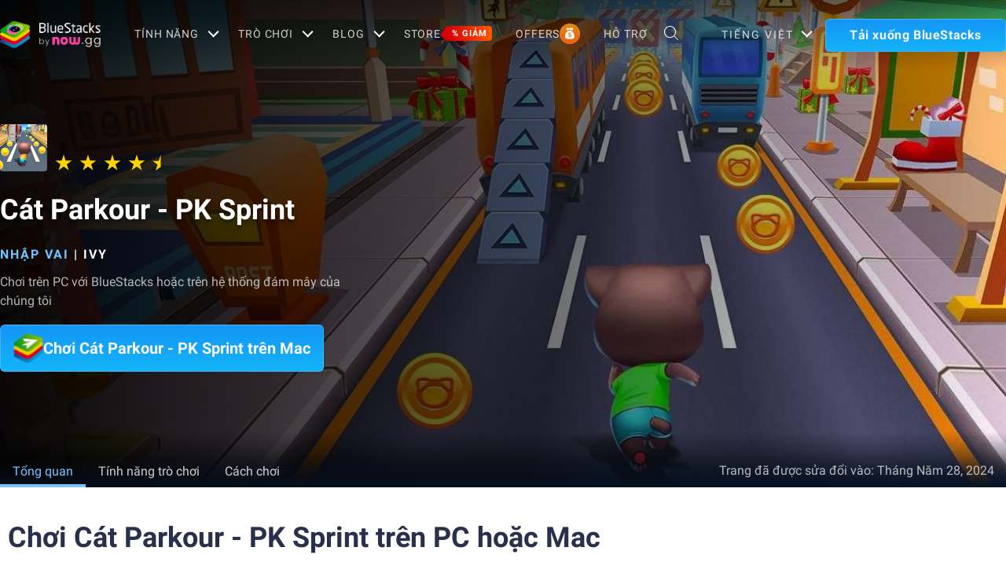

--- FILE ---
content_type: text/html; charset=utf-8
request_url: https://www.bluestacks.com/vi/apps/role-playing/cat-runner-decorate-home-on-pc.html
body_size: 75825
content:
<!DOCTYPE html><html lang="vi" dir="ltr" data-country="US" data-locale="vi"><head><script>var domain = 'bluestacks.com';
                  if (
                    location.hostname.includes('bluestacks.com')
                  ) {
                    domain = 'bluestacks.com';
                  } else if (location.hostname === 'local.bluestacks.com') {
                    domain = 'local.bluestacks.com';
                  } else if (location.hostname === 'localhost') {
                    domain = 'localhost';
                  } else {
                    domain = 'bstkinternal.net';
                  }

                  var setCookie = (cookieName, cookieValue, daysToExpire) => {
                    var date = new Date();
                    date.setTime(date.getTime() + daysToExpire * 24 * 60 * 60 * 1000);
                    var expires = 'expires=' + date.toUTCString();
                    document.cookie = cookieName + '=' + cookieValue + ';' + expires + ';' + domain + ';path=/';
                  };

                  function getCookie(cname) {
                    var name = cname + "=";
                    var decodedCookie = decodeURIComponent(document.cookie);
                    var ca = decodedCookie.split(';');
                    for (var i = 0; i < ca.length; i++) {
                      var c = ca[i];
                      while (c.charAt(0) == ' ') {
                        c = c.substring(1);
                      }
                      if (c.indexOf(name) == 0) {
                        return c.substring(name.length, c.length);
                      }
                    }
                    return "";
                  }

                  if (!getCookie('experiment_version') && location.pathname.includes('/apps/')) {
                    setCookie('experiment_version', 'experiment_variant', 7);
                  }
                  var htmlEle = document.querySelector('html');
                  htmlEle.classList.add('experiment_variant');
                </script><link rel="preload" href="https://cdn-bgp.bluestacks.com/BGP/vn/gametiles_com.solou.catendless.run.jpg" as="image" media="(max-width: 767px)"/><link rel="preload" href="https://cdn-bgp.bluestacks.com/BGP/vn/app_page_com.solou.catendless.run.jpg" as="image" media="(min-width: 768px)"/><meta charSet="UTF-8"/><title>Tải và Chơi Cát Parkour - PK Sprint trên PC (máy tính) và Mac (Giả Lập)</title><meta name="robots" content="index,follow"/><meta http-equiv="X-UA-Compatible" content="ie=edge"/><link rel="canonical" href="https://www.bluestacks.com/vi/apps/role-playing/cat-runner-decorate-home-on-pc.html"/><meta name="description" content="Cài đặt BlueStacks để chơi Cát Parkour - PK Sprint ngay trên laptop hay PC, Mac hoặc laptop của bạn. Tận hưởng trải nghiệm mượt mà bằng bàn phím và chuột, hoặc tay cầm."/><meta name="baidu-site-verification" content="code-y42E1spUr0"/><meta name="theme-color" content="#FF42A5"/><meta property="og:locale" content="vi"/><meta property="og:type" content="website"/><meta property="og:title" content="Tải và Chơi Cát Parkour - PK Sprint trên PC (máy tính) và Mac (Giả Lập)"/><meta property="og:description" content="Cài đặt BlueStacks để chơi Cát Parkour - PK Sprint ngay trên laptop hay PC, Mac hoặc laptop của bạn. Tận hưởng trải nghiệm mượt mà bằng bàn phím và chuột, hoặc tay cầm."/><meta property="og:url" content="https://www.bluestacks.com/vi/apps/role-playing/cat-runner-decorate-home-on-pc.html"/><meta property="og:site_name" content="Bluestacks - The Best Android Emulator on PC as Rated by You"/><meta property="article:publisher" content="https://www.facebook.com/BlueStacksInc/"/><meta property="og:updated_time" content="2021-10-04T11:56:17+00:00"/><meta property="fb:app_id" content="236804760387339"/><meta property="twitter:title" content="Tải và Chơi Cát Parkour - PK Sprint trên PC (máy tính) và Mac (Giả Lập)"/><meta property="og:image:alt" content="Tải và Chơi Cát Parkour - PK Sprint trên PC (máy tính) và Mac (Giả Lập)"/><meta name="twitter:title" content="Tải và Chơi Cát Parkour - PK Sprint trên PC (máy tính) và Mac (Giả Lập)"/><meta name="twitter:description" content="Cài đặt BlueStacks để chơi Cát Parkour - PK Sprint ngay trên laptop hay PC, Mac hoặc laptop của bạn. Tận hưởng trải nghiệm mượt mà bằng bàn phím và chuột, hoặc tay cầm."/><meta name="twitter:creator" content="@bluestacksinc"/><link rel="icon" href="https://cdn-www.bluestacks.com/bs-images/logo-icon.png" sizes="32x32"/><link rel="icon" href="https://cdn-www.bluestacks.com/bs-images/logo-icon.png" sizes="192x192"/><link rel="apple-touch-icon-precomposed" href="https://cdn-www.bluestacks.com/bs-images/logo-icon.png"/><meta name="msapplication-TileImage" content="https://cdn-www.bluestacks.com/bs-images/logo-icon.png"/><meta name="viewport" content="width=device-width,initial-scale=1,shrink-to-fit=no"/><meta name="google-site-verification" content="tbz8pRvfI7jRiJR8spPefljM-dF2Vi3MIxitsQ2oX_Y"/><meta name="naver-site-verification" content="c5e09798c62ac637c3a92471c52d236c3e4bffc1"/><meta name="referrer" content="no-referrer-when-downgrade"/><link rel="preconnect" href="https://cloud.bluestacks.com"/><link rel="dns-prefetch" href="https://www.google-analytics.com"/><link rel="preconnect" href="https://fonts.gstatic.com"/><meta property="og:image" content="https://cdn-www.bluestacks.com/bs-images/featured_com.solou.catendless.run.jpg"/><meta property="og:image:secure_url" content="https://cdn-www.bluestacks.com/bs-images/featured_com.solou.catendless.run.jpg"/><meta property="og:image:width" content="1200"/><meta property="og:image:height" content="630"/><meta property="og:image:type" content="image/jpeg"/><meta name="twitter:card" content="summary_large_image"/><meta name="twitter:image" content="https://cdn-www.bluestacks.com/bs-images/featured_com.solou.catendless.run.jpg"/><link rel="alternate" href="https://www.bluestacks.com/apps/role-playing/cat-runner-decorate-home-on-pc.html" hrefLang="x-default"/><link rel="alternate" href="https://www.bluestacks.com/vi/apps/role-playing/cat-runner-decorate-home-on-pc.html" hrefLang="vi"/><link rel="alternate" href="https://www.bluestacks.com/tr/apps/role-playing/cat-runner-decorate-home-on-pc.html" hrefLang="tr"/><link rel="alternate" href="https://www.bluestacks.com/th/apps/role-playing/cat-runner-decorate-home-on-pc.html" hrefLang="th"/><link rel="alternate" href="https://www.bluestacks.com/ru/apps/role-playing/cat-runner-decorate-home-on-pc.html" hrefLang="ru"/><link rel="alternate" href="https://www.bluestacks.com/pt-br/apps/role-playing/cat-runner-decorate-home-on-pc.html" hrefLang="pt-br"/><link rel="alternate" href="https://www.bluestacks.com/pl/apps/role-playing/cat-runner-decorate-home-on-pc.html" hrefLang="pl"/><link rel="alternate" href="https://www.bluestacks.com/it/apps/role-playing/cat-runner-decorate-home-on-pc.html" hrefLang="it"/><link rel="alternate" href="https://www.bluestacks.com/id/apps/role-playing/cat-runner-decorate-home-on-pc.html" hrefLang="id"/><link rel="alternate" href="https://www.bluestacks.com/fr/apps/role-playing/cat-runner-decorate-home-on-pc.html" hrefLang="fr"/><link rel="alternate" href="https://www.bluestacks.com/es/apps/role-playing/cat-runner-decorate-home-on-pc.html" hrefLang="es"/><link rel="alternate" href="https://www.bluestacks.com/de/apps/role-playing/cat-runner-decorate-home-on-pc.html" hrefLang="de"/><link rel="preload" as="image" href="https://cdn-bgp.bluestacks.com/BGP/vn/app_page_com.solou.catendless.run.jpg"/><meta name="next-head-count" content="56"/><script id="global-script" strategy="afterInteractive">
              window['gtag_enable_tcf_support'] = true;
              window.show_advertisement = true;
              // GA init function
              window.dataLayer = window.dataLayer || [];
              function gtag(){dataLayer.push(arguments);}
              </script><script id="quantcast-script" strategy="afterInteractive">
              window.inMobileScript = function() {
            var host = "bluestacks.com";
            var element = document.createElement("script");
            var firstScript = document.getElementsByTagName("script")[0];
            var url = "https://cmp.inmobi.com".concat("/choice/", "mw9xJtqPQGFbC", "/", host, "/choice.js?tag_version=V3");
            var uspTries = 0;
            var uspTriesLimit = 3;
            element.async = true;
            element.type = "text/javascript";
            element.src = url;
            firstScript.parentNode.insertBefore(element, firstScript);
            function makeStub() {
                var TCF_LOCATOR_NAME = "__tcfapiLocator";
                var queue = [];
                var win = window;
                var cmpFrame;
                function addFrame() {
                    var doc = win.document;
                    var otherCMP = !!win.frames[TCF_LOCATOR_NAME];
                    if (!otherCMP) {
                        if (doc.body) {
                            var iframe = doc.createElement("iframe");
                            iframe.style.cssText = "display:none";
                            iframe.name = TCF_LOCATOR_NAME;
                            doc.body.appendChild(iframe);
                        } else {
                            setTimeout(addFrame, 5);
                        }
                    }
                    return !otherCMP;
                }
                function tcfAPIHandler() {
                    var gdprApplies;
                    var args = arguments;
                    if (!args.length) {
                        return queue;
                    } else if (args[0] === "setGdprApplies") {
                        if (args.length > 3 && args[2] === 2 && typeof args[3] === "boolean") {
                            gdprApplies = args[3];
                            if (typeof args[2] === "function") {
                                args[2]("set", true);
                            }
                        }
                    } else if (args[0] === "ping") {
                        var retr = {
                            gdprApplies: gdprApplies,
                            cmpLoaded: false,
                            cmpStatus: "stub"
                        };
                        if (typeof args[2] === "function") {
                            args[2](retr);
                        }
                    } else {
                        if (args[0] === "init" && typeof args[3] === "object") {
                            args[3] = Object.assign(args[3], {
                                tag_version: "V3"
                            });
                        }
                        queue.push(args);
                    }
                }
                function postMessageEventHandler(event) {
                    var msgIsString = typeof event.data === "string";
                    var json = {};
                    try {
                        if (msgIsString) {
                            json = JSON.parse(event.data);
                        } else {
                            json = event.data;
                        }
                    } catch (ignore) {}
                    var payload = json.__tcfapiCall;
                    if (payload) {
                        window.__tcfapi(payload.command, payload.version, function(retValue, success) {
                            var returnMsg = {
                                __tcfapiReturn: {
                                    returnValue: retValue,
                                    success: success,
                                    callId: payload.callId
                                }
                            };
                            if (msgIsString) {
                                returnMsg = JSON.stringify(returnMsg);
                            }
                            if (event && event.source && event.source.postMessage) {
                                event.source.postMessage(returnMsg, "*");
                            }
                        }, payload.parameter);
                    }
                }
                while(win){
                    try {
                        if (win.frames[TCF_LOCATOR_NAME]) {
                            cmpFrame = win;
                            break;
                        }
                    } catch (ignore) {}
                    if (win === window.top) {
                        break;
                    }
                    win = win.parent;
                }
                if (!cmpFrame) {
                    addFrame();
                    win.__tcfapi = tcfAPIHandler;
                    win.addEventListener("message", postMessageEventHandler, false);
                }
            }
            makeStub();
            function makeGppStub() {
                const CMP_ID = 10;
                const SUPPORTED_APIS = [
                    "2:tcfeuv2",
                    "6:uspv1",
                    "7:usnatv1",
                    "8:usca",
                    "9:usvav1",
                    "10:uscov1",
                    "11:usutv1",
                    "12:usctv1"
                ];
                window.__gpp_addFrame = function(n) {
                    if (!window.frames[n]) {
                        if (document.body) {
                            var i = document.createElement("iframe");
                            i.style.cssText = "display:none";
                            i.name = n;
                            document.body.appendChild(i);
                        } else {
                            window.setTimeout(window.__gpp_addFrame, 10, n);
                        }
                    }
                };
                window.__gpp_stub = function() {
                    var b = arguments;
                    __gpp.queue = __gpp.queue || [];
                    __gpp.events = __gpp.events || [];
                    if (!b.length || b.length == 1 && b[0] == "queue") {
                        return __gpp.queue;
                    }
                    if (b.length == 1 && b[0] == "events") {
                        return __gpp.events;
                    }
                    var cmd = b[0];
                    var clb = b.length > 1 ? b[1] : null;
                    var par = b.length > 2 ? b[2] : null;
                    if (cmd === "ping") {
                        clb({
                            gppVersion: "1.1",
                            cmpStatus: "stub",
                            cmpDisplayStatus: "hidden",
                            signalStatus: "not ready",
                            supportedAPIs: SUPPORTED_APIS,
                            cmpId: CMP_ID,
                            sectionList: [],
                            applicableSections: [
                                -1
                            ],
                            gppString: "",
                            parsedSections: {}
                        }, true);
                    } else if (cmd === "addEventListener") {
                        if (!("lastId" in __gpp)) {
                            __gpp.lastId = 0;
                        }
                        __gpp.lastId++;
                        var lnr = __gpp.lastId;
                        __gpp.events.push({
                            id: lnr,
                            callback: clb,
                            parameter: par
                        });
                        clb({
                            eventName: "listenerRegistered",
                            listenerId: lnr,
                            data: true,
                            pingData: {
                                gppVersion: "1.1",
                                cmpStatus: "stub",
                                cmpDisplayStatus: "hidden",
                                signalStatus: "not ready",
                                supportedAPIs: SUPPORTED_APIS,
                                cmpId: CMP_ID,
                                sectionList: [],
                                applicableSections: [
                                    -1
                                ],
                                gppString: "",
                                parsedSections: {}
                            }
                        }, true);
                    } else if (cmd === "removeEventListener") {
                        var success = false;
                        for(var i = 0; i < __gpp.events.length; i++){
                            if (__gpp.events[i].id == par) {
                                __gpp.events.splice(i, 1);
                                success = true;
                                break;
                            }
                        }
                        clb({
                            eventName: "listenerRemoved",
                            listenerId: par,
                            data: success,
                            pingData: {
                                gppVersion: "1.1",
                                cmpStatus: "stub",
                                cmpDisplayStatus: "hidden",
                                signalStatus: "not ready",
                                supportedAPIs: SUPPORTED_APIS,
                                cmpId: CMP_ID,
                                sectionList: [],
                                applicableSections: [
                                    -1
                                ],
                                gppString: "",
                                parsedSections: {}
                            }
                        }, true);
                    } else if (cmd === "hasSection") {
                        clb(false, true);
                    } else if (cmd === "getSection" || cmd === "getField") {
                        clb(null, true);
                    } else {
                        __gpp.queue.push([].slice.apply(b));
                    }
                };
                window.__gpp_msghandler = function(event) {
                    var msgIsString = typeof event.data === "string";
                    try {
                        var json = msgIsString ? JSON.parse(event.data) : event.data;
                    } catch (e) {
                        var json = null;
                    }
                    if (typeof json === "object" && json !== null && "__gppCall" in json) {
                        var i = json.__gppCall;
                        window.__gpp(i.command, function(retValue, success) {
                            var returnMsg = {
                                __gppReturn: {
                                    returnValue: retValue,
                                    success: success,
                                    callId: i.callId
                                }
                            };
                            event.source.postMessage(msgIsString ? JSON.stringify(returnMsg) : returnMsg, "*");
                        }, "parameter" in i ? i.parameter : null, "version" in i ? i.version : "1.1");
                    }
                };
                if (!("__gpp" in window) || typeof window.__gpp !== "function") {
                    window.__gpp = window.__gpp_stub;
                    window.addEventListener("message", window.__gpp_msghandler, false);
                    window.__gpp_addFrame("__gppLocator");
                }
            }
            makeGppStub();
            var uspStubFunction = function() {
                var arg = arguments;
                if (typeof window.__uspapi !== uspStubFunction) {
                    setTimeout(function() {
                        if (typeof window.__uspapi !== "undefined") {
                            window.__uspapi.apply(window.__uspapi, arg);
                        }
                    }, 500);
                }
            };
            var checkIfUspIsReady = function() {
                uspTries++;
                if (window.__uspapi === uspStubFunction && uspTries < uspTriesLimit) {
                    console.warn("USP is not accessible");
                } else {
                    clearInterval(uspInterval);
                }
            };
            if (typeof window.__uspapi === "undefined") {
                window.__uspapi = uspStubFunction;
                var uspInterval = setInterval(checkIfUspIsReady, 6000);
            }
        };
             (
              ()=>{
            window.getDomainFromUrl = function(url_) {
                const url = new URL(url_);
                const parts = url.hostname.split(".");
                if (parts.length > 2) {
                    return parts.slice(-2).join(".");
                }
                return url.hostname;
            };
            // Listen for the parent's response
            window.addEventListener("message", (event)=>{
                const domain = window.getDomainFromUrl(event.origin);
                if ([
                    "bluestacks.com",
                    "bstkinternal.net"
                ].includes(domain)) {
                    if (event.data.action_type === "isBS5ClientResult") {
                        document.querySelector("body").dataset["appplayer"] = true;
                        window.appplayer = true;
                        console.warn("AppCenter is detected");
                    }
                }
            });
            window.gotAppPlayerBackPage = ()=>{
                if (window.location.pathname == "/products/deals.html") {
                    window.parent.postMessage({
                        action_type: "goback"
                    }, "https://cdn-bgp.bluestacks.com");
                    return;
                }
                if (window.history.length > 1) {
                    window.history.back();
                } else {
                    window.parent.postMessage({
                        action_type: "goback"
                    }, "https://cdn-bgp.bluestacks.com");
                }
            };
            window.addAppPlayerBackButton = ()=>{
                var ref;
                const button = document.createElement("button");
                button.className = "app-placyer-back"; // Add class
                button.innerHTML = `
                <svg xmlns="http://www.w3.org/2000/svg" width="20" height="20" viewBox="0 0 20 20" fill="none">
                    <path d="M17 10.5H3M3 10.5L8.5 5M3 10.5L8.5 16" 
                          stroke="#F7FAFF" strokeWidth="2" 
                          style="stroke: rgb(247, 250, 255); stroke-opacity: 1;">
                    </path>
                </svg>
                Go Back
            `;
                button.onclick = window.gotAppPlayerBackPage;
                document === null || document === void 0 ? void 0 : (ref = document.body) === null || ref === void 0 ? void 0 : ref.appendChild(button);
            };
            // Call the function to add the button
            if (window.self !== window.top) {
                window.parent.postMessage({
                    action_type: "isBS5Client"
                }, "https://cdn-bgp.bluestacks.com");
                window.isBS5ClientInterval = setInterval(()=>{
                    window.parent.postMessage({
                        action_type: "isBS5Client"
                    }, "https://cdn-bgp.bluestacks.com");
                }, 50);
                setTimeout(()=>{
                    window.parent.postMessage({
                        action_type: "isBS5Client"
                    }, "https://cdn-bgp.bluestacks.com");
                    window.addAppPlayerBackButton();
                    if (window.isBS5ClientInterval) {
                        clearInterval(window.isBS5ClientInterval);
                    }
                }, 2000);
            } else {
                inMobileScript();
            }
        }
             )();
             </script><script strategy="lazyOnload">
                  let bstkLazyloadImages = () =>{
                    var forEach = (list, callback) => {
                      Array.prototype.forEach.call(list, callback);
                    };
                    var preloadImage = (img) => {
                      const src = img.getAttribute("data-src");
                      const oSrc = img.getAttribute("data-org");
                      const tryAlt = img.getAttribute("data-try-alt"); 

                      if (!src) return;

                      const virtualImg = new Image();
                      virtualImg.src = src;

                      virtualImg.onload = (e) => {
                        img.setAttribute("src", src);
                        img.addEventListener(
                          "load",
                          function loaded() {
                            if (!img) return;
                            img.classList.add("loadded");
                            img.classList.add("unblur");
                            img.classList.remove("lazy");
                          },
                          false
                        );
                      };

                      function tryAltDomains(errorImg, index){
                        return new Promise((resolve, reject) => { 
                          let domains = ["d2u1q3j7uk6p0t.cloudfront.net"]
                          if(domains[index]){
                            let newImg = errorImg.split('/');
                            newImg[2] = domains[index];
                            newImg = newImg.join('/')
                            const img = new Image();
                            img.src = newImg;
                            if (img.complete) {
                              resolve(newImg);
                            } else {
                              img.onload = () => {
                                resolve(newImg);
                              };
                              img.onerror = () => {
                                if(index < domains.length){
                                  return resolve(tryAltDomains(newImg, index + 1));
                                }else{
                                  return reject(false);
                                }
                              };
                            }
                          }else{
                            return reject(false);
                          }
                        })
                      }
                      
                      virtualImg.onerror = (e) => {
                        const fallbackSrc = img.getAttribute("data-fallback");
                        if(tryAlt){
                          tryAltDomains(oSrc, 0)
                          .then((newImg)=>{
                            img.setAttribute("src", newImg);
                          })
                          .catch(()=>{
                            if (fallbackSrc) {
                              img.setAttribute("src", fallbackSrc);
                              img.classList.add("fallback-img");
                            }
                          })
                        }else{
                          if (fallbackSrc) {
                            img.setAttribute("src", fallbackSrc);
                            img.classList.add("fallback-img");
                          }
                        }
                        img.classList.add("loadded");
                        img.classList.add("unblur");
                        img.classList.remove("lazy");
                      };
                    };

                    
                    var lazys = document.querySelectorAll("img.lazy");

                    /**
                     * Checking for Browser support, if not has load it all.
                     */
                    if (!("IntersectionObserver" in window)) {
                      forEach(lazys, (lazy) => preloadImage(lazy));
                    } else {
                      /**
                       * [onIntersection description]
                       * @param  {[type]} entries [description]
                       */
                      const onIntersection = (entries) => {
                        forEach(entries, (entry) => {
                          if (entry.intersectionRatio > 0) {
                            scroll.unobserve(entry.target);
                            preloadImage(entry.target);
                          }
                        });
                      };

                      /**
                       * instance of the IntersectionObserver
                       * @param {[callback]} onIntersection
                       * @see https://developer.mozilla.org/en-US/docs/Web/API/Intersection_Observer_API
                       */
                      const scroll = new IntersectionObserver(onIntersection, {
                        rootMargin: "50px 0px",
                        threshold: 0.1,
                      });

                      /**
                       * Targeting all selected elements to be observed
                       */
                      forEach(lazys, (lazy) => scroll.observe(lazy));
                    }
                  }
                  document.addEventListener("DOMContentLoaded", () => {
                    bstkLazyloadImages();
                    setTimeout(()=>{
                      bstkLazyloadImages();
                    },3000)
                  })

                  </script><script id="gtag-base" strategy="afterInteractive">
            // <!-- Google Tag Manager -->
            (function(w,d,s,l,i){w[l]=w[l]||[];w[l].push({'gtm.start':
            new Date().getTime(),event:'gtm.js'});var f=d.getElementsByTagName(s)[0],
            j=d.createElement(s),dl=l!='dataLayer'?'&l='+l:'';j.async=true;j.src=
            'https://www.googletagmanager.com/gtm.js?id='+i+dl;f.parentNode.insertBefore(j,f);
            })(window,document,'script','dataLayer','GTM-W4Z4SG');
            // <!-- End Google Tag Manager -->
          </script><script strategy="afterInteractive">
              let quantcastTimerCount = 0;
              let domain_name = 'bluestacks.com';
              let quantcastCookie = getCookie('quant_cast_cookie');
              if(quantcastCookie == 'accept'){
                window.show_advertisement = true;
              }else{
                window.show_advertisement = false;
              }
              if (
                location.hostname.includes('bluestacks.com')
              ) {
                domain_name = 'bluestacks.com';
              } else if (location.hostname === 'local.bluestacks.com') {
                domain_name = 'local.bluestacks.com';
              } else if (location.hostname === 'localhost') {
                domain_name = 'localhost';
              } else {
                domain_name = 'bstkinternal.net';
              }

              function getCookie(cname) {
                var name = cname + "=";
                var decodedCookie = decodeURIComponent(document.cookie);
                var ca = decodedCookie.split(';');
                for (var i = 0; i < ca.length; i++) {
                  var c = ca[i];
                  while (c.charAt(0) == ' ') {
                    c = c.substring(1);
                  }
                  if (c.indexOf(name) == 0) {
                    return c.substring(name.length, c.length);
                  }
                }
                return "";
              }
              var setCookie = (cookieName, cookieValue, daysToExpire) => {
                var date = new Date();
                date.setTime(date.getTime() + daysToExpire * 24 * 60 * 60 * 1000);
                var expires = 'expires=' + date.toUTCString();
                document.cookie = cookieName + '=' + cookieValue + ';' + expires + ';' + domain_name + ';path=/';
              };
              let gtmLoaded = false;
              let gaLoaded = false;

              const loadGTM = () => {
                if (!gtmLoaded) {
                  let quantcastCookie = getCookie('quant_cast_cookie');
                  if (quantcastCookie == 'accept') {
                    gtmLoaded = true;
                    let gtmScriptTag = document.createElement('script');
                    gtmScriptTag.src = '/wp-content/themes/bluestacks/js/gtm.js';
                    gtmScriptTag.async = true;
                    document.head.appendChild(gtmScriptTag);
                  }
                }
              }

              const loadGA = () => {
                if (!gaLoaded) {
                  let quantcastCookie = getCookie('quant_cast_cookie');
                  if (quantcastCookie) {
                    gaLoaded = true;
                    let gaScriptTag = document.createElement('script');
                    gaScriptTag.src = 'https://www.googletagmanager.com/gtag/js?id=G-3PED3R14PQ';
                    gaScriptTag.async = true;
                    document.head.appendChild(gaScriptTag);
          
                    setTimeout(function(){
                      gtag('js', new Date());
                      gtag('config', 'G-3PED3R14PQ');
                    },1000);
                  }
                }
              }

              window.quant_cast_cookie = true;
              document.addEventListener( 'click', function ( event ) {
                let eleClass = event.target.className.toString();
                // Save and Exit button event
                if(!event.target.className){
                  eleClass = event.target.parentElement.className.toString();
                }
                if(event.target && (eleClass.trim() == 'css-47sehv' || event.target.className == 'qc-cmp2-close-icon') ) {
                  setCookie('quant_cast_cookie',window.quant_cast_cookie , 30);
                  //loadGTM();
                  loadGA();
                };
                let moreOptClass = event.target.className.toString();
                if(!event.target.className){
                  moreOptClass = event.target.parentElement.className.toString();
                }
                // Save and Exit button event
                if(event.target && (moreOptClass.trim() == 'css-1hy2vtq') ) {
                  window.quant_cast_cookie = false;
                };
                if(event.target && (event.target.innerText == 'REJECT ALL' || event.target.innerText == 'OFF')) {
                  quant_cast_cookie = false;
                };
                if(event.target && (event.target.innerText == 'ACCEPT ALL' || event.target.innerText == 'ON')) {
                  quant_cast_cookie = true;
                };
              });

              let quantcastInterval = setInterval(function() {
                //loadGTM();
                loadGA();
              }, 1000)</script><script id="gtag-base" strategy="afterInteractive">
              const loadGAOther = () => {
                let gaScriptTag = document.createElement('script');
                gaScriptTag.src = 'https://www.googletagmanager.com/gtag/js?id=G-3PED3R14PQ';
                gaScriptTag.async = true;
                document.head.appendChild(gaScriptTag);

                setTimeout(function(){
                  gtag('js', new Date());
                  gtag('config', 'G-3PED3R14PQ');
                },1000);
              }
              loadGAOther();
          </script><meta name="next-font-preconnect"/><link rel="preload" href="/_next/static/css/f0dfd0cae46cd43b.css" as="style"/><link rel="stylesheet" href="/_next/static/css/f0dfd0cae46cd43b.css" data-n-p=""/><noscript data-n-css=""></noscript><script defer="" nomodule="" src="/_next/static/chunks/polyfills-5cd94c89d3acac5f.js"></script><script src="/_next/static/chunks/webpack-5c7687d58c15049a.js" defer=""></script><script src="/_next/static/chunks/framework-9cf46cf0fe8d1146.js" defer=""></script><script src="/_next/static/chunks/main-3456a641930ebb2c.js" defer=""></script><script src="/_next/static/chunks/pages/_app-8ca3d3d5004bdddc.js" defer=""></script><script src="/_next/static/chunks/0975f2b1-5217cdcae2597d7e.js" defer=""></script><script src="/_next/static/chunks/2675-3b682edc71d44a12.js" defer=""></script><script src="/_next/static/chunks/1795-fcd12dc84069a4bf.js" defer=""></script><script src="/_next/static/chunks/621-c555ce241eec4ad2.js" defer=""></script><script src="/_next/static/chunks/9941-7c93e2f1f995e0b4.js" defer=""></script><script src="/_next/static/chunks/8899-dfead38c7a94fc11.js" defer=""></script><script src="/_next/static/chunks/5594-09637f7cea7be4bf.js" defer=""></script><script src="/_next/static/chunks/234-58bc333aa305c9ed.js" defer=""></script><script src="/_next/static/chunks/8491-4c71c3566a2de3c1.js" defer=""></script><script src="/_next/static/chunks/594-b67a1b25c478fc9d.js" defer=""></script><script src="/_next/static/chunks/5971-ddabbc00140672b0.js" defer=""></script><script src="/_next/static/chunks/pages/apps/%5Bcategory%5D/%5Bapp-page%5D-567ca87211e1913c.js" defer=""></script><script src="/_next/static/RxqVKMWk7HOkDUjqAe0jj/_buildManifest.js" defer=""></script><script src="/_next/static/RxqVKMWk7HOkDUjqAe0jj/_ssgManifest.js" defer=""></script><script src="/_next/static/RxqVKMWk7HOkDUjqAe0jj/_middlewareManifest.js" defer=""></script><style data-styled="" data-styled-version="5.3.11">@font-face{font-family:'Roboto';font-style:normal;font-weight:400;font-display:swap;src:url(https://fonts.gstatic.com/s/roboto/v30/KFOmCnqEu92Fr1Mu72xKKTU1Kvnz.woff2) format('woff2');unicode-range:U+0460-052F,U+1C80-1C88,U+20B4,U+2DE0-2DFF,U+A640-A69F,U+FE2E-FE2F;}/*!sc*/
@font-face{font-family:'Roboto';font-style:normal;font-weight:400;font-display:swap;src:url(https://fonts.gstatic.com/s/roboto/v30/KFOmCnqEu92Fr1Mu5mxKKTU1Kvnz.woff2) format('woff2');unicode-range:U+0301,U+0400-045F,U+0490-0491,U+04B0-04B1,U+2116;}/*!sc*/
@font-face{font-family:'Roboto';font-style:normal;font-weight:400;font-display:swap;src:url(https://fonts.gstatic.com/s/roboto/v30/KFOmCnqEu92Fr1Mu7mxKKTU1Kvnz.woff2) format('woff2');unicode-range:U+1F00-1FFF;}/*!sc*/
@font-face{font-family:'Roboto';font-style:normal;font-weight:400;font-display:swap;src:url(https://fonts.gstatic.com/s/roboto/v30/KFOmCnqEu92Fr1Mu4WxKKTU1Kvnz.woff2) format('woff2');unicode-range:U+0370-03FF;}/*!sc*/
@font-face{font-family:'Roboto';font-style:normal;font-weight:400;font-display:swap;src:url(https://fonts.gstatic.com/s/roboto/v30/KFOmCnqEu92Fr1Mu7WxKKTU1Kvnz.woff2) format('woff2');unicode-range:U+0102-0103,U+0110-0111,U+0128-0129,U+0168-0169,U+01A0-01A1,U+01AF-01B0,U+1EA0-1EF9,U+20AB;}/*!sc*/
@font-face{font-family:'Roboto';font-style:normal;font-weight:400;font-display:swap;src:url(https://fonts.gstatic.com/s/roboto/v30/KFOmCnqEu92Fr1Mu7GxKKTU1Kvnz.woff2) format('woff2');unicode-range:U+0100-024F,U+0259,U+1E00-1EFF,U+2020,U+20A0-20AB,U+20AD-20CF,U+2113,U+2C60-2C7F,U+A720-A7FF;}/*!sc*/
@font-face{font-family:'Roboto';font-style:normal;font-weight:400;font-display:swap;src:url(https://fonts.gstatic.com/s/roboto/v30/KFOmCnqEu92Fr1Mu4mxKKTU1Kg.woff2) format('woff2');unicode-range:U+0000-00FF,U+0131,U+0152-0153,U+02BB-02BC,U+02C6,U+02DA,U+02DC,U+2000-206F,U+2074,U+20AC,U+2122,U+2191,U+2193,U+2212,U+2215,U+FEFF,U+FFFD;}/*!sc*/
@font-face{font-family:'Roboto';font-style:normal;font-weight:500;font-display:swap;src:url(https://fonts.gstatic.com/s/roboto/v30/KFOlCnqEu92Fr1MmEU9fCRc4AMP6lbBP.woff2) format('woff2');unicode-range:U+0460-052F,U+1C80-1C88,U+20B4,U+2DE0-2DFF,U+A640-A69F,U+FE2E-FE2F;}/*!sc*/
@font-face{font-family:'Roboto';font-style:normal;font-weight:500;font-display:swap;src:url(https://fonts.gstatic.com/s/roboto/v30/KFOlCnqEu92Fr1MmEU9fABc4AMP6lbBP.woff2) format('woff2');unicode-range:U+0301,U+0400-045F,U+0490-0491,U+04B0-04B1,U+2116;}/*!sc*/
@font-face{font-family:'Roboto';font-style:normal;font-weight:500;font-display:swap;src:url(https://fonts.gstatic.com/s/roboto/v30/KFOlCnqEu92Fr1MmEU9fCBc4AMP6lbBP.woff2) format('woff2');unicode-range:U+1F00-1FFF;}/*!sc*/
@font-face{font-family:'Roboto';font-style:normal;font-weight:500;font-display:swap;src:url(https://fonts.gstatic.com/s/roboto/v30/KFOlCnqEu92Fr1MmEU9fBxc4AMP6lbBP.woff2) format('woff2');unicode-range:U+0370-03FF;}/*!sc*/
@font-face{font-family:'Roboto';font-style:normal;font-weight:500;font-display:swap;src:url(https://fonts.gstatic.com/s/roboto/v30/KFOlCnqEu92Fr1MmEU9fCxc4AMP6lbBP.woff2) format('woff2');unicode-range:U+0102-0103,U+0110-0111,U+0128-0129,U+0168-0169,U+01A0-01A1,U+01AF-01B0,U+1EA0-1EF9,U+20AB;}/*!sc*/
@font-face{font-family:'Roboto';font-style:normal;font-weight:500;font-display:swap;src:url(https://fonts.gstatic.com/s/roboto/v30/KFOlCnqEu92Fr1MmEU9fChc4AMP6lbBP.woff2) format('woff2');unicode-range:U+0100-024F,U+0259,U+1E00-1EFF,U+2020,U+20A0-20AB,U+20AD-20CF,U+2113,U+2C60-2C7F,U+A720-A7FF;}/*!sc*/
@font-face{font-family:'Roboto';font-style:normal;font-weight:500;font-display:swap;src:url(https://fonts.gstatic.com/s/roboto/v30/KFOlCnqEu92Fr1MmEU9fBBc4AMP6lQ.woff2) format('woff2');unicode-range:U+0000-00FF,U+0131,U+0152-0153,U+02BB-02BC,U+02C6,U+02DA,U+02DC,U+2000-206F,U+2074,U+20AC,U+2122,U+2191,U+2193,U+2212,U+2215,U+FEFF,U+FFFD;}/*!sc*/
@font-face{font-family:'Roboto';font-style:normal;font-weight:700;font-display:swap;src:url(https://fonts.gstatic.com/s/roboto/v30/KFOlCnqEu92Fr1MmWUlfCRc4AMP6lbBP.woff2) format('woff2');unicode-range:U+0460-052F,U+1C80-1C88,U+20B4,U+2DE0-2DFF,U+A640-A69F,U+FE2E-FE2F;}/*!sc*/
@font-face{font-family:'Roboto';font-style:normal;font-weight:700;font-display:swap;src:url(https://fonts.gstatic.com/s/roboto/v30/KFOlCnqEu92Fr1MmWUlfABc4AMP6lbBP.woff2) format('woff2');unicode-range:U+0301,U+0400-045F,U+0490-0491,U+04B0-04B1,U+2116;}/*!sc*/
@font-face{font-family:'Roboto';font-style:normal;font-weight:700;font-display:swap;src:url(https://fonts.gstatic.com/s/roboto/v30/KFOlCnqEu92Fr1MmWUlfCBc4AMP6lbBP.woff2) format('woff2');unicode-range:U+1F00-1FFF;}/*!sc*/
@font-face{font-family:'Roboto';font-style:normal;font-weight:700;font-display:swap;src:url(https://fonts.gstatic.com/s/roboto/v30/KFOlCnqEu92Fr1MmWUlfBxc4AMP6lbBP.woff2) format('woff2');unicode-range:U+0370-03FF;}/*!sc*/
@font-face{font-family:'Roboto';font-style:normal;font-weight:700;font-display:swap;src:url(https://fonts.gstatic.com/s/roboto/v30/KFOlCnqEu92Fr1MmWUlfCxc4AMP6lbBP.woff2) format('woff2');unicode-range:U+0102-0103,U+0110-0111,U+0128-0129,U+0168-0169,U+01A0-01A1,U+01AF-01B0,U+1EA0-1EF9,U+20AB;}/*!sc*/
@font-face{font-family:'Roboto';font-style:normal;font-weight:700;font-display:swap;src:url(https://fonts.gstatic.com/s/roboto/v30/KFOlCnqEu92Fr1MmWUlfChc4AMP6lbBP.woff2) format('woff2');unicode-range:U+0100-024F,U+0259,U+1E00-1EFF,U+2020,U+20A0-20AB,U+20AD-20CF,U+2113,U+2C60-2C7F,U+A720-A7FF;}/*!sc*/
@font-face{font-family:'Roboto';font-style:normal;font-weight:700;font-display:swap;src:url(https://fonts.gstatic.com/s/roboto/v30/KFOlCnqEu92Fr1MmWUlfBBc4AMP6lQ.woff2) format('woff2');unicode-range:U+0000-00FF,U+0131,U+0152-0153,U+02BB-02BC,U+02C6,U+02DA,U+02DC,U+2000-206F,U+2074,U+20AC,U+2122,U+2191,U+2193,U+2212,U+2215,U+FEFF,U+FFFD;}/*!sc*/
@font-face{font-family:'Poppins';font-style:normal;font-weight:400;font-display:swap;src:url(https://fonts.gstatic.com/s/poppins/v20/pxiEyp8kv8JHgFVrJJbecnFHGPezSQ.woff2) format('woff2');unicode-range:U+0900-097F,U+1CD0-1CF6,U+1CF8-1CF9,U+200C-200D,U+20A8,U+20B9,U+25CC,U+A830-A839,U+A8E0-A8FB;}/*!sc*/
@font-face{font-family:'Poppins';font-style:normal;font-weight:400;font-display:swap;src:url(https://fonts.gstatic.com/s/poppins/v20/pxiEyp8kv8JHgFVrJJnecnFHGPezSQ.woff2) format('woff2');unicode-range:U+0100-024F,U+0259,U+1E00-1EFF,U+2020,U+20A0-20AB,U+20AD-20CF,U+2113,U+2C60-2C7F,U+A720-A7FF;}/*!sc*/
@font-face{font-family:'Poppins';font-style:normal;font-weight:400;font-display:swap;src:url(https://fonts.gstatic.com/s/poppins/v20/pxiEyp8kv8JHgFVrJJfecnFHGPc.woff2) format('woff2');unicode-range:U+0000-00FF,U+0131,U+0152-0153,U+02BB-02BC,U+02C6,U+02DA,U+02DC,U+2000-206F,U+2074,U+20AC,U+2122,U+2191,U+2193,U+2212,U+2215,U+FEFF,U+FFFD;}/*!sc*/
@font-face{font-family:'Poppins';font-style:normal;font-weight:500;font-display:swap;src:url(https://fonts.gstatic.com/s/poppins/v20/pxiByp8kv8JHgFVrLGT9Z11lFd2JQEl8qw.woff2) format('woff2');unicode-range:U+0900-097F,U+1CD0-1CF6,U+1CF8-1CF9,U+200C-200D,U+20A8,U+20B9,U+25CC,U+A830-A839,U+A8E0-A8FB;}/*!sc*/
@font-face{font-family:'Poppins';font-style:normal;font-weight:500;font-display:swap;src:url(https://fonts.gstatic.com/s/poppins/v20/pxiByp8kv8JHgFVrLGT9Z1JlFd2JQEl8qw.woff2) format('woff2');unicode-range:U+0100-024F,U+0259,U+1E00-1EFF,U+2020,U+20A0-20AB,U+20AD-20CF,U+2113,U+2C60-2C7F,U+A720-A7FF;}/*!sc*/
@font-face{font-family:'Poppins';font-style:normal;font-weight:500;font-display:swap;src:url(https://fonts.gstatic.com/s/poppins/v20/pxiByp8kv8JHgFVrLGT9Z1xlFd2JQEk.woff2) format('woff2');unicode-range:U+0000-00FF,U+0131,U+0152-0153,U+02BB-02BC,U+02C6,U+02DA,U+02DC,U+2000-206F,U+2074,U+20AC,U+2122,U+2191,U+2193,U+2212,U+2215,U+FEFF,U+FFFD;}/*!sc*/
@font-face{font-family:'Poppins';font-style:normal;font-weight:600;font-display:swap;src:url(https://fonts.gstatic.com/s/poppins/v20/pxiByp8kv8JHgFVrLEj6Z11lFd2JQEl8qw.woff2) format('woff2');unicode-range:U+0900-097F,U+1CD0-1CF6,U+1CF8-1CF9,U+200C-200D,U+20A8,U+20B9,U+25CC,U+A830-A839,U+A8E0-A8FB;}/*!sc*/
@font-face{font-family:'Poppins';font-style:normal;font-weight:600;font-display:swap;src:url(https://fonts.gstatic.com/s/poppins/v20/pxiByp8kv8JHgFVrLEj6Z1JlFd2JQEl8qw.woff2) format('woff2');unicode-range:U+0100-024F,U+0259,U+1E00-1EFF,U+2020,U+20A0-20AB,U+20AD-20CF,U+2113,U+2C60-2C7F,U+A720-A7FF;}/*!sc*/
@font-face{font-family:'Poppins';font-style:normal;font-weight:600;font-display:swap;src:url(https://fonts.gstatic.com/s/poppins/v20/pxiByp8kv8JHgFVrLEj6Z1xlFd2JQEk.woff2) format('woff2');unicode-range:U+0000-00FF,U+0131,U+0152-0153,U+02BB-02BC,U+02C6,U+02DA,U+02DC,U+2000-206F,U+2074,U+20AC,U+2122,U+2191,U+2193,U+2212,U+2215,U+FEFF,U+FFFD;}/*!sc*/
@font-face{font-family:'Poppins';font-style:normal;font-weight:700;font-display:swap;src:url(https://fonts.gstatic.com/s/poppins/v20/pxiByp8kv8JHgFVrLCz7Z11lFd2JQEl8qw.woff2) format('woff2');unicode-range:U+0900-097F,U+1CD0-1CF6,U+1CF8-1CF9,U+200C-200D,U+20A8,U+20B9,U+25CC,U+A830-A839,U+A8E0-A8FB;}/*!sc*/
@font-face{font-family:'Poppins';font-style:normal;font-weight:700;font-display:swap;src:url(https://fonts.gstatic.com/s/poppins/v20/pxiByp8kv8JHgFVrLCz7Z1JlFd2JQEl8qw.woff2) format('woff2');unicode-range:U+0100-024F,U+0259,U+1E00-1EFF,U+2020,U+20A0-20AB,U+20AD-20CF,U+2113,U+2C60-2C7F,U+A720-A7FF;}/*!sc*/
@font-face{font-family:'Poppins';font-style:normal;font-weight:700;font-display:swap;src:url(https://fonts.gstatic.com/s/poppins/v20/pxiByp8kv8JHgFVrLCz7Z1xlFd2JQEk.woff2) format('woff2');unicode-range:U+0000-00FF,U+0131,U+0152-0153,U+02BB-02BC,U+02C6,U+02DA,U+02DC,U+2000-206F,U+2074,U+20AC,U+2122,U+2191,U+2193,U+2212,U+2215,U+FEFF,U+FFFD;}/*!sc*/
*{font-family:'Roboto',sans-serif;box-sizing:border-box;margin:0;padding:0;}/*!sc*/
*:focus,*:active,*:hover{outline:none;}/*!sc*/
.overflow-y-hidden{overflow-y:hidden;}/*!sc*/
.blog-home-page *{font-family:"Poppins",sans-serif;}/*!sc*/
.blog-home-page .subscribe-email .pop-up-content .upper-section .heading{width:100%;}/*!sc*/
.blog-home-page .header-wrapper .container .right-section .language-selector .language-selector-btn:hover .sub-menu{top:64px;}/*!sc*/
.blog-home-page .cat-lbl[data-cat="updates"],.blog-home-page .cat-title[data-cat="updates"]{color:#ea526f !important;}/*!sc*/
.blog-home-page .cat-lbl[data-cat="news"],.blog-home-page .cat-title[data-cat="news"]{color:#3ddc97 !important;}/*!sc*/
.blog-home-page .cat-lbl[data-cat="game-guides"],.blog-home-page .cat-title[data-cat="game-guides"]{color:#ff8a5b !important;}/*!sc*/
.blog-home-page .cat-lbl[data-cat="bluestacks-exclusives"],.blog-home-page .cat-title[data-cat="bluestacks-exclusives"]{color:#FFD500 !important;}/*!sc*/
.blog-home-page .cat-lbl[data-cat="bluestacks-roundups"],.blog-home-page .cat-title[data-cat="bluestacks-roundups"]{color:#CD4631 !important;}/*!sc*/
.blog-home-page .cat-lbl[data-cat="app-reviews"],.blog-home-page .cat-title[data-cat="app-reviews"]{color:#25CED1 !important;}/*!sc*/
@media (max-width:767px){.blog-home-page .subscribe-email{display:block;}.blog-home-page .subscribe-email .content-box .container{-webkit-flex-direction:column;-ms-flex-direction:column;flex-direction:column;-webkit-box-pack:center;-webkit-justify-content:center;-ms-flex-pack:center;justify-content:center;}.blog-home-page .subscribe-email .content-box .container .subscribe-heading{font-weight:700;font-size:18px !important;line-height:28px;padding:0;-webkit-flex:unset;-ms-flex:unset;flex:unset;}.blog-home-page .subscribe-email .content-box .container .newsletter-blog.subscribe-box{width:100%;margin-top:24px;}.blog-home-page .subscribe-email .content-box .container .newsletter-blog.subscribe-box .nw-error{top:-28px;font-size:10px;}}/*!sc*/
html,body{margin:0;padding:0;width:100%;background:#ffffff;}/*!sc*/
ul[class]{list-style:none;padding:0;margin:0;}/*!sc*/
button,.btn{cursor:pointer;}/*!sc*/
h1,h2,h3,h4,h5,h6,p,span{margin:0;font-weight:unset;}/*!sc*/
a{color:inherit;-webkit-text-decoration:none;text-decoration:none;cursor:pointer;}/*!sc*/
b,strong{font-family:var(--font-bold);}/*!sc*/
.inline-lazy{display:inline;}/*!sc*/
.main-content{min-height:calc(100vh - 297px);}/*!sc*/
.mac_intel-no-download .download-button,.experiment_variant .mac_intel-no-download .download-button,.mac_intel-no-download .container .right-section .download-buttons a.download-button,.experiment_variant .mac_intel-no-download.mac-os a.old-download,.mac_intel-no-download .container .left-section .download-ab-button,.mac_intel-no-download .left-section .download-ab-button,.mac_intel-no-download .old-download.download-ab-button,.mac_intel-no-download .container .download-wrapper > a.download-button{background:#b3c1ce !important;cursor:default;}/*!sc*/
.mac_intel-no-download .download-button:hover,.experiment_variant .mac_intel-no-download .download-button:hover,.mac_intel-no-download .container .right-section .download-buttons a.download-button:hover,.experiment_variant .mac_intel-no-download.mac-os a.old-download:hover,.mac_intel-no-download .container .left-section .download-ab-button:hover,.mac_intel-no-download .left-section .download-ab-button:hover,.mac_intel-no-download .old-download.download-ab-button:hover,.mac_intel-no-download .container .download-wrapper > a.download-button:hover{background:#b3c1ce !important;webkit-filter:none;-webkit-filter:none;filter:none;}/*!sc*/
.mac_intel-no-download .sub-title a{pointer-events:none;color:#b3c1ce !important;cursor:default;}/*!sc*/
.mac_intel-no-download .pop-up-content .lower-section .download-wrapper .old-download.download-button{color:#bbb;}/*!sc*/
.tooltip-text-mac_intel{display:none;width:-webkit-max-content;width:-moz-max-content;width:max-content;max-width:365px;line-height:1.5em;}/*!sc*/
.mac_intel-no-download-tooltip{overflow:visible !important;z-index:1;}/*!sc*/
.mac_intel-no-download-tooltip .tooltip-text-mac_intel{position:absolute;background:rgba(0,0,0,0.9);color:white;padding:4px 12px;border-radius:8px;font-size:14px;font-weight:normal;top:130%;left:50%;-webkit-transform:translateX(-50%) scale(0.9);-ms-transform:translateX(-50%) scale(0.9);transform:translateX(-50%) scale(0.9);opacity:0;visibility:hidden;-webkit-transition:all 0.3s ease-in-out;transition:all 0.3s ease-in-out;box-shadow:0 4px 10px rgba(0,0,0,0.2);}/*!sc*/
.mac_intel-no-download-tooltip .tooltip-text-mac_intel::after{content:"";position:absolute;bottom:100%;left:50%;-webkit-transform:translateX(-50%);-ms-transform:translateX(-50%);transform:translateX(-50%);border-width:8px;border-style:solid;border-color:transparent transparent rgba(0,0,0,0.85) transparent;}/*!sc*/
.mac_intel-no-download-tooltip:hover .tooltip-text-mac_intel{display:block;opacity:1;visibility:visible;-webkit-transform:translateX(-50%) scale(1);-ms-transform:translateX(-50%) scale(1);transform:translateX(-50%) scale(1);}/*!sc*/
.windows-os .cloud-games-section .download-bsx:not(.download-bs10){display:none !important;}/*!sc*/
html[lang=ar] .cloud-games-section .container .download-banner{-webkit-flex-direction:row-reverse;-ms-flex-direction:row-reverse;flex-direction:row-reverse;}/*!sc*/
html[lang=ar] .faq-section .container .faq-list .faq-item .toggle-arrow{right:unset;left:0;}/*!sc*/
html[lang=ar] .download-other-versions{-webkit-flex-direction:row-reverse;-ms-flex-direction:row-reverse;flex-direction:row-reverse;}/*!sc*/
html[lang=ar] .all-versions .download-version-list .version-li .r-section{margin-left:0;}/*!sc*/
html[lang=ar] .all-versions .download-version-list .version-li .r-section .l-side .title{margin-left:0;margin-right:8px;}/*!sc*/
@media (min-width:768px){html[lang=ar] .all-versions .download-version-list .version-li .r-section{margin-right:102px;}}/*!sc*/
.autocomplete-suggestions{z-index:9999;position:fixed !important;max-height:250px;border-radius:5px;background:#fff;overflow:hidden;overflow-y:auto;display:none;}/*!sc*/
.autocomplete-suggestions .search-wrapper .heading{display:-webkit-box;display:-webkit-flex;display:-ms-flexbox;display:flex;-webkit-box-pack:justify;-webkit-justify-content:space-between;-ms-flex-pack:justify;justify-content:space-between;margin:14px 0 5px 0;padding:0 14px;font-weight:700;font-size:60px;line-height:72px;color:#fff;}/*!sc*/
.autocomplete-suggestions .search-wrapper .heading .heading-title{font-weight:600;font-size:16px;line-height:24px;color:#28304c;margin:0;}/*!sc*/
.autocomplete-suggestions .search-wrapper .heading .view-all{font-weight:400;font-size:14px;line-height:24px;color:#0082e5;}/*!sc*/
.autocomplete-suggestions .search-wrapper .suggestion-list .autocomplete-suggestion{padding:10px 14px;border-bottom:1px solid #eee;color:#556789;font-size:16px;}/*!sc*/
.autocomplete-suggestions .search-wrapper .suggestion-list .autocomplete-suggestion:not(:last-child){border-bottom:1px solid rgba(169,173,184,.3);}/*!sc*/
.autocomplete-suggestions .search-wrapper .suggestion-list .autocomplete-suggestion .search-i{display:-webkit-box;display:-webkit-flex;display:-ms-flexbox;display:flex;-webkit-align-items:center;-webkit-box-align:center;-ms-flex-align:center;align-items:center;}/*!sc*/
.autocomplete-suggestions .search-wrapper .suggestion-list .autocomplete-suggestion .search-i figure{height:40px;width:40px;}/*!sc*/
.autocomplete-suggestions .search-wrapper .suggestion-list .autocomplete-suggestion .search-i figure img{height:100%;width:100%;object-fit:cover;display:inline-block;}/*!sc*/
.autocomplete-suggestions .search-wrapper .suggestion-list .autocomplete-suggestion .search-i figcaption{margin-left:18px;font-size:18px;line-height:28px;color:#394566;width:calc(100% - 58px);-webkit-box-orient:vertical;display:-webkit-box;-webkit-line-clamp:1;overflow:hidden;text-overflow:ellipsis;}/*!sc*/
.autocomplete-suggestions .search-wrapper .suggestion-list .autocomplete-suggestion .search-i figcaption b{color:#0091ff;font-weight:400;}/*!sc*/
body{-webkit-font-smoothing:antialiased;overflow-x:hidden;}/*!sc*/
.snow{display:none;}/*!sc*/
.banner-hidden .header-wrapper{background:#1f2640;position:fixed;-webkit-transition:.3s ease-in-out;transition:.3s ease-in-out;height:64px;}/*!sc*/
.banner-hidden .blog-home-page .header-wrapper{position:fixed !important;background:#001333 !important;}/*!sc*/
.banner-hidden .header-app-tab-section{position:fixed !important;width:100% !important;top:64px !important;z-index:3 !important;background-color:#1e2640 !important;-webkit-transition:.3s ease-in-out;transition:.3s ease-in-out;bottom:unset;}/*!sc*/
.banner-hidden .header-app-tab-section .published-date{display:none;}/*!sc*/
@media (max-width:767px){.css-ev1fav.css-ev1fav{width:90% !important;}.css-ev1fav.css-ev1fav .qc-usp-close-icon{background-size:50%;}.css-ev1fav.css-ev1fav .qc-usp-ui-content .qc-usp-title{line-height:1.3 !important;padding-right:40px !important;}.css-ev1fav.css-ev1fav .qc-usp-ui-content .qc-usp-main-messaging{padding-right:16px !important;}.qc-cmp-cleanslate p{line-height:1.3 !important;}}/*!sc*/
.blog-pages:not(.blog-home-page) .footer-wrapper .breadcrum-list > li:last-child:hover{color:#fff;}/*!sc*/
.blog-pages:not(.blog-home-page) .footer-wrapper .breadcrum-list > li:last-child a{cursor:pointer;pointer-events:none;}/*!sc*/
.blog-pages.blog-home-page .footer-wrapper .breadcrum-list > li:last-child{pointer-events:none;}/*!sc*/
.blog-pages.blog-home-page .footer-wrapper .breadcrum-list > li:last-child:hover{color:rgba(255,255,255,0.8);}/*!sc*/
.flex{display:-webkit-box;display:-webkit-flex;display:-ms-flexbox;display:flex;}/*!sc*/
.flex.perfectCenter{-webkit-box-pack:center;-webkit-justify-content:center;-ms-flex-pack:center;justify-content:center;-webkit-align-items:center;-webkit-box-align:center;-ms-flex-align:center;align-items:center;}/*!sc*/
.flex.hrtlCenter{-webkit-box-pack:center;-webkit-justify-content:center;-ms-flex-pack:center;justify-content:center;}/*!sc*/
.flex.vrtlCenter{-webkit-align-items:center;-webkit-box-align:center;-ms-flex-align:center;align-items:center;}/*!sc*/
.flex.flex-end{-webkit-box-pack:end;-webkit-justify-content:flex-end;-ms-flex-pack:end;justify-content:flex-end;}/*!sc*/
.flex.space-btw{-webkit-box-pack:justify;-webkit-justify-content:space-between;-ms-flex-pack:justify;justify-content:space-between;}/*!sc*/
.flex.space-around{-webkit-box-pack:space-around;-webkit-justify-content:space-around;-ms-flex-pack:space-around;justify-content:space-around;}/*!sc*/
.flex.column{-webkit-flex-direction:column;-ms-flex-direction:column;flex-direction:column;}/*!sc*/
.flex.start{-webkit-align-items:flex-start;-webkit-box-align:flex-start;-ms-flex-align:flex-start;align-items:flex-start;}/*!sc*/
.flex.pointer{cursor:pointer;}/*!sc*/
.laoder-div{display:-webkit-box;display:-webkit-flex;display:-ms-flexbox;display:flex;-webkit-box-pack:center;-webkit-justify-content:center;-ms-flex-pack:center;justify-content:center;-webkit-align-items:center;-webkit-box-align:center;-ms-flex-align:center;align-items:center;}/*!sc*/
.tab-nav-loader{background:rgba(255,255,255,0.20);width:60px;height:20px;position:relative;overflow:hidden;border-radius:4px;}/*!sc*/
.tab-nav-loader::after{content:"";position:absolute;top:0;left:-150%;width:150%;height:100%;background:linear-gradient(64deg,transparent 36% ,rgba(255,255,255,0.6) 50%,transparent 70%);-webkit-animation:shimmer 1.5s infinite;animation:shimmer 1.5s infinite;}/*!sc*/
@-webkit-keyframes shimmer{0%{left:-150%;}100%{left:100%;}}/*!sc*/
@keyframes shimmer{0%{left:-150%;}100%{left:100%;}}/*!sc*/
.container{max-width:1300px;width:100%;margin:0 auto;}/*!sc*/
@media (max-width:1260px){.container{padding-right:12px !important;padding-left:12px !important;}}/*!sc*/
@media (max-width:1024px){.container{padding-right:12px !important;padding-left:12px !important;}}/*!sc*/
.mob-visible{display:none;}/*!sc*/
@media (max-width:1024px){.mob-visible{display:block;}}/*!sc*/
.img-responsive{max-width:100%;width:auto;height:auto;}/*!sc*/
.image-fit{height:100%;width:100%;}/*!sc*/
.hidden{display:none !important;}/*!sc*/
.display-block{display:block !important;}/*!sc*/
.mac-os .non-mac,.safari .non-mac,.apple-safari .non-mac{display:none;}/*!sc*/
.mac-os .mac-visible.hide,.safari .mac-visible.hide,.apple-safari .mac-visible.hide{display:block !important;}/*!sc*/
.mac-os .download-button.download-bsx.download-bs10,.safari .download-button.download-bsx.download-bs10,.apple-safari .download-button.download-bsx.download-bs10{border:1px solid #fff;background:0 0;pointer-events:none;}/*!sc*/
figure{position:relative;}/*!sc*/
.img-loading{display:none;-webkit-align-items:center;-webkit-box-align:center;-ms-flex-align:center;align-items:center;-webkit-box-pack:center;-webkit-justify-content:center;-ms-flex-pack:center;justify-content:center;-webkit-flex-flow:column;-ms-flex-flow:column;flex-flow:column;position:absolute;top:0;left:0;width:100%;height:100%;background-color:#ddd;background-size:calc(100% / 3);overflow:hidden;z-index:1;}/*!sc*/
.img-loading .svg-icon{max-width:50%;max-height:50%;width:calc(100% - 20px);position:absolute;}/*!sc*/
.img-loading .shine{width:100%;height:100%;-webkit-transition:0.3s;transition:0.3s;background:linear-gradient(-90deg,#efefef 0,#fcfcfc 50%,#efefef 100%);background-size:400% 400%;-webkit-animation:shine 1.3s infinite;animation:shine 1.3s infinite;opacity:0.8;}/*!sc*/
@-webkit-keyframes shine{0%{background-position:0% 0%;}100%{background-position:-135% 0%;}}/*!sc*/
@keyframes shine{0%{background-position:0% 0%;}100%{background-position:-135% 0%;}}/*!sc*/
.lazy:not(.loaded)+.img-loading,.swiper-lazy:not(.swiper-lazy-loaded)+.img-loading{display:-webkit-box !important;display:-webkit-flex !important;display:-ms-flexbox !important;display:flex !important;}/*!sc*/
.lazy:not(.loaded)+.img-loading,.swiper-lazy:not(.swiper-lazy-loaded)+.img-loading{display:-webkit-box !important;display:-webkit-flex !important;display:-ms-flexbox !important;display:flex !important;}/*!sc*/
.pop-up{position:fixed;top:0;left:0;width:100vw;height:100%;background:rgba(35,51,76,.9);opacity:0;z-index:-1;}/*!sc*/
.pop-up .close-modal{position:absolute;top:2vw;right:2vw;border:0;padding:20px;background:0 0;}/*!sc*/
.pop-up .close-modal::before,.pop-up .close-modal::after{position:absolute;left:50%;top:50%;content:'';background-color:#fff;-webkit-transform:translate(-50%,-50%) rotate(45deg);-ms-transform:translate(-50%,-50%) rotate(45deg);transform:translate(-50%,-50%) rotate(45deg);-webkit-transform-origin:center center;-ms-transform-origin:center center;transform-origin:center center;}/*!sc*/
.pop-up .close-modal::before{height:2px;width:50%;}/*!sc*/
.pop-up .close-modal::after{height:50%;width:2px;}/*!sc*/
.pop-up.active{-webkit-animation:modal-showing-up .2s cubic-bezier(.5,0,.5,1) forwards;animation:modal-showing-up .2s cubic-bezier(.5,0,.5,1) forwards;z-index:99999;}/*!sc*/
.pop-up.show-content .pop-up-content{opacity:1;-webkit-transform:translate3d(-50%,-50%,0);-ms-transform:translate3d(-50%,-50%,0);transform:translate3d(-50%,-50%,0);}/*!sc*/
.pop-up .pop-up-content{position:absolute;top:50%;left:50%;-webkit-transform:translate3d(-50%,10px,0);-ms-transform:translate3d(-50%,10px,0);transform:translate3d(-50%,10px,0);width:90%;max-width:700px;padding:20px 30px 40px;text-align:center;border-radius:2px;box-sizing:border-box;background:#e9f0f7;opacity:0;-webkit-transition:opacity .15s cubic-bezier(0,.5,.5,1),-webkit-transform .2s cubic-bezier(.5,0,.5,1);-webkit-transition:opacity .15s cubic-bezier(0,.5,.5,1),-webkit-transform .2s cubic-bezier(.5,0,.5,1);transition:opacity .15s cubic-bezier(0,.5,.5,1),-webkit-transform .2s cubic-bezier(.5,0,.5,1);-webkit-transition:-webkit-transform .2s cubic-bezier(.5,0,.5,1),opacity .15s cubic-bezier(0,.5,.5,1);-webkit-transition:transform .2s cubic-bezier(.5,0,.5,1),opacity .15s cubic-bezier(0,.5,.5,1);transition:transform .2s cubic-bezier(.5,0,.5,1),opacity .15s cubic-bezier(0,.5,.5,1);-webkit-transition:-webkit-transform .2s cubic-bezier(.5,0,.5,1),opacity .15s cubic-bezier(0,.5,.5,1),-webkit-transform .2s cubic-bezier(.5,0,.5,1);-webkit-transition:transform .2s cubic-bezier(.5,0,.5,1),opacity .15s cubic-bezier(0,.5,.5,1),-webkit-transform .2s cubic-bezier(.5,0,.5,1);transition:transform .2s cubic-bezier(.5,0,.5,1),opacity .15s cubic-bezier(0,.5,.5,1),-webkit-transform .2s cubic-bezier(.5,0,.5,1);box-shadow:0 14px 28px rgba(19,28,41,.8),0 10px 10px rgba(19,28,41,.4);}/*!sc*/
.pop-up .pop-up-content h5{color:#32406f;font-size:33px;margin:5px auto 20px;font-weight:700;line-height:49.5px;}/*!sc*/
@-webkit-keyframes modal-showing-up{from{opacity:0;}to{opacity:1;}}/*!sc*/
@keyframes modal-showing-up{from{opacity:0;}to{opacity:1;}}/*!sc*/
.persistent-download-section{display:none;position:fixed;top:0;bottom:0;width:100%;z-index:999;background-color:rgba(0,0,0,.5);-webkit-align-items:flex-end;-webkit-box-align:flex-end;-ms-flex-align:flex-end;align-items:flex-end;}/*!sc*/
.persistent-download-section.show{display:-webkit-box;display:-webkit-flex;display:-ms-flexbox;display:flex;}/*!sc*/
.persistent-download-section .download-arrow-block{display:-webkit-box;display:-webkit-flex;display:-ms-flexbox;display:flex;min-width:220px;-webkit-box-pack:center;-webkit-justify-content:center;-ms-flex-pack:center;justify-content:center;-webkit-align-items:center;-webkit-box-align:center;-ms-flex-align:center;align-items:center;-webkit-flex-flow:column;-ms-flex-flow:column;flex-flow:column;padding-bottom:20px;}/*!sc*/
.persistent-download-section .download-arrow-block span{font-size:18px;line-height:26px;color:#fff;margin-bottom:23px;padding:0 10px;}/*!sc*/
.persistent-download-section .download-arrow-block .download-arrow{width:134px;-webkit-animation-name:bounce-up-down;animation-name:bounce-up-down;-webkit-animation-timing-function:linear;animation-timing-function:linear;-webkit-animation-duration:1s;animation-duration:1s;-webkit-animation-iteration-count:infinite;animation-iteration-count:infinite;}/*!sc*/
.is-minimized .categories-navigation{position:fixed;top:0;z-index:9;}/*!sc*/
@-webkit-keyframes bounce-up-down{0%{-webkit-transform:translateY(0);-ms-transform:translateY(0);transform:translateY(0);}50%{-webkit-transform:translateY(-15px);-ms-transform:translateY(-15px);transform:translateY(-15px);}100%{-webkit-transform:translateY(0);-ms-transform:translateY(0);transform:translateY(0);}}/*!sc*/
@keyframes bounce-up-down{0%{-webkit-transform:translateY(0);-ms-transform:translateY(0);transform:translateY(0);}50%{-webkit-transform:translateY(-15px);-ms-transform:translateY(-15px);transform:translateY(-15px);}100%{-webkit-transform:translateY(0);-ms-transform:translateY(0);transform:translateY(0);}}/*!sc*/
#XBox .browse-more-games{background:#fff;padding-top:0;}/*!sc*/
#XBox .browse-more-games .suggested_games_heading{color:#28304c;}/*!sc*/
#XBox .browse-more-games a:not(.suggested_games_more){-webkit-transition:.3s ease-in-out;transition:.3s ease-in-out;box-shadow:0 4px 8px rgba(0,0,0,.10);margin:0 16px 0 0;}/*!sc*/
#XBox .browse-more-games a:not(.suggested_games_more) .feature_game_card_description{position:relative;}/*!sc*/
#XBox .browse-more-games a:not(.suggested_games_more) .feature_game_card_description .arrow_container{position:absolute;right:0;top:40%;height:20px;width:20px;}/*!sc*/
#XBox .browse-more-games a:not(.suggested_games_more) .feature_game_card_description .feature_game_card_description_rating_container{display:none;}/*!sc*/
@media (max-width:767px){body:not(.mac-os) .hero-app-section .container .app-info .download-wrapper .download-button,body:not(.safari):not(.apple-safari):not(.mobile-ios) .hero-app-section .container .app-info .download-wrapper .download-button,body:not(.apple-safari):not(.mobile-ios) .hero-app-section .container .app-info .download-wrapper .download-button{font-size:0;background:transparent !important;padding:0;width:100%;height:68px !important;max-width:100%;min-width:auto;margin-bottom:12px!important;}body.is-iPhone .download-generic .outer-layer .btn-play-now,body.mac-os .download-generic .outer-layer .btn-play-now,body.mobile-ios .download-generic .outer-layer .btn-play-now,body.safari .download-generic .outer-layer .btn-play-now{width:100%;border-radius:0;display:-webkit-box;display:-webkit-flex;display:-ms-flexbox;display:flex;}body:not(.mac-os) #PCClient .hero-app-section .container .app-info .download-wrapper .download-button,body:not(.safari) #PCClient .hero-app-section .container .app-info .download-wrapper .download-button,body:not(.apple-safari) #PCClient .hero-app-section .container .app-info .download-wrapper .download-button{display:none !important;}body.mobile-ios .post-template .l-side .post-content-wrapper .post-content .download-generic .outer-layer .download-wrapper .download-button,body.mac-os .post-template .l-side .post-content-wrapper .post-content .download-generic .outer-layer .download-wrapper .download-button{background:linear-gradient(88.25deg,#df011f .18%,#9d2750 37.7%,#0a88d9 119.08%);}body:not(.mac-os) .main-container .post-template .t-components .l-side .download-generic .outer-layer .download-button,body:not(.mobile-ios) .main-container .post-template .t-components .l-side .download-generic .outer-layer .download-button,body:not(.apple-safari) .main-container .post-template .t-components .l-side .download-generic .outer-layer .download-button{background:url(https://cdn-www.bluestacks.com/bs-images/google-play-badge.png) no-repeat !important;font-size:0 !important;background-size:contain !important;border:none !important;padding:0;width:164px;height:48px !important;min-width:auto;}body.mac-os .main-container .post-template .t-components .l-side .download-generic .outer-layer .download-button,body.mobile-ios .main-container .post-template .t-components .l-side .download-generic .outer-layer .download-button,body.apple-safari .main-container .post-template .t-components .l-side .download-generic .outer-layer .download-button{background:linear-gradient(rgb(21,154,255) 0%,rgb(21,185,255) 100%) !important;font-size:16px !important;width:100%;min-width:100%;max-width:100%;padding:8px 21px;}#XBox .hero-app-section .container .app-info .download-wrapper .download-button{text-align:center;text-transform:uppercase;font-size:14px;line-height:24px;-webkit-letter-spacing:2px;-moz-letter-spacing:2px;-ms-letter-spacing:2px;letter-spacing:2px;min-width:auto;padding:10px 32px;color:#fff;font-weight:700;display:inline-block;box-shadow:none;-webkit-transition:.3s ease-in-out;transition:.3s ease-in-out;max-width:550px;position:relative;height:auto !important;}}/*!sc*/
[lang=ar] section.blog-section .see-all{left:14px;right:unset;}/*!sc*/
[lang=ar] .persistent-download-section.show{-webkit-box-pack:end;-webkit-justify-content:flex-end;-ms-flex-pack:end;justify-content:flex-end;}/*!sc*/
[lang=ar] header.header-wrapper .container .left-section .logo-block{margin:0 0 0 8px;}/*!sc*/
[lang=ar] header.header-wrapper .container .left-section .logo-block .logo-img{margin-left:8px;margin-right:0;}/*!sc*/
[lang=ar] section.how-to-steps-section .description p,[lang=ar] section.app-screenshots .container .content p{text-align:right !important;}/*!sc*/
[lang=ar] .faq-section .container .faq-list .faq-item .toggle-arrow{left:0;right:unset;}/*!sc*/
[lang=ar] .faq-section .container .faq-list .faq-item .faq-a .step-list{padding-right:48px;padding-left:0;}/*!sc*/
[lang=ar] .faq-section .container .faq-list .faq-item .faq-a ol{padding-right:48px;padding-left:0;}/*!sc*/
[lang=ar] header .container .right-section .language-selector{margin-left:10px;margin-right:0;}/*!sc*/
[lang=ar] header .container .right-section .search-wrapper{margin-left:10px;margin-right:0;}/*!sc*/
[lang=ar] header .container .right-section .download-buttons{left:0;}/*!sc*/
[lang=ar] section.hero-app-section .app-tab-section .container .published-date{left:15px;right:unset;}/*!sc*/
[lang=ar] .game-features .game-feature-block .game-feature-wrapper .game-enhancement-features{padding-right:37px;padding-left:0;}/*!sc*/
[lang=ar] .game-features .game-feature-block .game-feature-wrapper .list-wrapper .game-feature-list{padding-left:26px;}/*!sc*/
[lang=ar] .game-features .game-feature-block .game-feature-wrapper .list-wrapper .game-feature-list li{-webkit-box-pack:start;-webkit-justify-content:flex-start;-ms-flex-pack:start;justify-content:flex-start;}/*!sc*/
[lang=ar] section.how-to-steps-section .steps .step-item .content{padding-right:65px;padding-left:0;}/*!sc*/
[lang=ar] section.how-to-steps-section .steps .step-item .content::before{right:0;left:unset;}/*!sc*/
[lang=ar] .blog-pre-registration{background:#1f2640 url(https://cdn-www.bluestacks.com/bs-images/Exclusive-Gaming-Content_AR.jpg) no-repeat;background-position:center left;}/*!sc*/
[lang=ar] .container .arrow_container > svg{float:left;-webkit-transform:rotate(180deg);-ms-transform:rotate(180deg);transform:rotate(180deg);}/*!sc*/
[lang=ar] .footer-wrapper .breadcrum-list > li{padding-right:24px;padding-left:12px;}/*!sc*/
[lang=ar] .footer-wrapper .breadcrum-list > li:not(:first-child)::before{-webkit-transform:rotate(-225deg);-ms-transform:rotate(-225deg);transform:rotate(-225deg);right:0;left:unset;}/*!sc*/
[lang=ar] .footer-wrapper .footer-menu-item.download-social-share .follow-us-on .social-share-links .social-share-item{margin-left:12px;margin-right:0;}/*!sc*/
[lang=ar] .footer-wrapper .policy-links{text-align:right;}/*!sc*/
[lang=ar] .footer-wrapper .policy-links > .policy-items{padding-left:5px;padding-right:0;}/*!sc*/
[lang=ar] .footer-wrapper .policy-links > .policy-items:not(:last-child):after{left:0;right:unset;}/*!sc*/
[lang=ar] .footer-wrapper .logo-breadcrum{margin-left:10px;margin-right:0;}/*!sc*/
[lang=ar] .footer-wrapper .footer-menu-item{margin-left:7%;margin-right:0;}/*!sc*/
[lang=ar] .footer-wrapper .footer-menu-item:first-child{margin-right:0;margin-left:7%;}/*!sc*/
[lang=ar] .footer-wrapper .footer-menu-item.download-social-share .youtube-subscribe .youtube-link .icon-with-text .text-youtube{padding-left:8px;padding-right:0;}/*!sc*/
[lang=ar] .footer-menu-item div.footerMenuItem-title::after,[lang=ar] .footer-menu-item a.footerMenuItem-title::after{right:unset !important;left:5px;}/*!sc*/
[lang=ar] .header-menu .menu-item .sub-menu{right:0;left:unset;}/*!sc*/
[lang=ar] .header-menu .menu-item .sub-menu .sub-menu-item{padding:0;}/*!sc*/
[lang=ar] .menu-item .menu-item-tag.menu-item-tag-after{padding:0 0 0 20px !important;}/*!sc*/
[lang=ar] .menu-item .menu-item-tag.menu-item-tag-after::after{left:0 !important;right:unset !important;}/*!sc*/
@media (max-width:767px){[lang=ar] .menu-item .menu-item-tag.menu-item-tag-after::after{left:26px !important;right:unset !important;}}/*!sc*/
[lang=ar] header .container .right-section .container-autocomplete{right:unset;left:calc(100% - 38px);}/*!sc*/
[lang=ar] header .container .right-section .container-autocomplete form{left:26px;right:20px;}/*!sc*/
[lang=ar] section.hero-app-section .app-banner img{-webkit-transform:scaleX(-1);-ms-transform:scaleX(-1);transform:scaleX(-1);}/*!sc*/
[lang=ar] .tooltip-tag{-webkit-flex-direction:row-reverse;-ms-flex-direction:row-reverse;flex-direction:row-reverse;}/*!sc*/
[lang=ar] .tooltip-tag .tooltip-popup{right:100%;left:unset;}/*!sc*/
[lang=ar] .tooltip-tag .tooltip-popup .popup-wrapper{margin-left:0;margin-right:8px;}/*!sc*/
[lang=ar] .tooltip-tag .tooltip-popup .popup-wrapper::after{border-left:6px solid rgba(255,255,255,0.4);border-right:unset;left:unset;right:-7px;}/*!sc*/
@media (max-width:767px){[lang=ar] .tooltip-tag .tooltip-popup{right:0;left:0;}[lang=ar] .tooltip-tag .tooltip-popup .popup-wrapper{margin-left:0;margin-right:0;}[lang=ar] .game-features .game-feature-block .game-feature-wrapper .game-feature-detail.game-enhancement-features .feature-description.game-enhancement-features{padding-right:0;}[lang=ar] .game-features .game-feature-block .game-feature-wrapper .game-enhancement-features{padding-right:0;}[lang=ar] section.hero-app-section .app-banner img{-webkit-transform:scaleX(1);-ms-transform:scaleX(1);transform:scaleX(1);}[lang=ar] section.hero-app-section .app-info .app-basic-info .info-wrapper{margin-left:0;margin-right:10px;}}/*!sc*/
@media (max-width:1024px){[lang=ar] header .container .right-section .nav-menu-opener{left:0;right:unset;}[lang=ar] header .container .right-section .language-selector{margin-left:40px;margin-right:0;}[lang=ar] header .container .left-section .logo-block{margin:0;}[lang=ar] header .container .left-section .logo-block svg{position:relative;left:75px;}}/*!sc*/
.insta-play-section{background:#e4eef5;padding:64px 0;display:-webkit-box;display:-webkit-flex;display:-ms-flexbox;display:flex;-webkit-box-pack:center;-webkit-justify-content:center;-ms-flex-pack:center;justify-content:center;-webkit-align-items:center;-webkit-box-align:center;-ms-flex-align:center;align-items:center;}/*!sc*/
.insta-play-section .container{display:-webkit-box;display:-webkit-flex;display:-ms-flexbox;display:flex;-webkit-box-pack:center;-webkit-justify-content:center;-ms-flex-pack:center;justify-content:center;-webkit-align-items:center;-webkit-box-align:center;-ms-flex-align:center;align-items:center;cursor:pointer;max-width:870px;}/*!sc*/
.insta-play-section .nowgg-iframe-instaplay{max-width:870px;margin:0 auto;}/*!sc*/
.insta-play-section .no-click{pointer-events:none;}/*!sc*/
.insta-play-section .no-click *{pointer-events:none;}/*!sc*/
@media (min-width:768px){.christmas-celebration{position:relative;}.christmas-celebration .snow{display:block;}.christmas-celebration .footer-wrapper,.christmas-celebration .footer{padding-bottom:149px !important;}.christmas-celebration .footer-wrapper .policy-links,.christmas-celebration .footer .policy-links{z-index:10;}.christmas-celebration.download-page{z-index:auto !important;}.christmas-celebration::before{content:"";background:url(https://cdn-www.bluestacks.com/bs-images/xmas-snow-top.png) no-repeat;position:fixed;left:0;top:0;height:100%;width:100%;z-index:1000;right:0;background-size:100%;pointer-events:none;}.christmas-celebration::after{content:"";background:url(https://cdn-www.bluestacks.com/bs-images/snowland.png) no-repeat;position:fixed;left:0;bottom:0;height:100%;width:100%;z-index:10;right:0;background-position:bottom center;background-size:100%;pointer-events:none;}.gif-img.x-mas-img{position:absolute;bottom:20px;right:100px;max-width:170px;z-index:2;}.santa-left,.snowman-right{position:fixed !important;left:60px;z-index:11 !important;pointer-events:none;}.santa-left{right:unset !important;}.snowman-right{right:7px !important;left:unset !important;bottom:26px !important;z-index:9 !important;}.snowflake{position:fixed;top:-20px;pointer-events:none;-webkit-animation-name:fall;animation-name:fall;-webkit-animation-timing-function:linear;animation-timing-function:linear;-webkit-animation-iteration-count:1;animation-iteration-count:1;}@-webkit-keyframes fall{0%{-webkit-transform:translate(0,0);-ms-transform:translate(0,0);transform:translate(0,0);}25%{-webkit-transform:translate(20px,25vh);-ms-transform:translate(20px,25vh);transform:translate(20px,25vh);}50%{-webkit-transform:translate(-20px,50vh);-ms-transform:translate(-20px,50vh);transform:translate(-20px,50vh);}75%{-webkit-transform:translate(20px,75vh);-ms-transform:translate(20px,75vh);transform:translate(20px,75vh);}100%{-webkit-transform:translate(0,100vh);-ms-transform:translate(0,100vh);transform:translate(0,100vh);}}@keyframes fall{0%{-webkit-transform:translate(0,0);-ms-transform:translate(0,0);transform:translate(0,0);}25%{-webkit-transform:translate(20px,25vh);-ms-transform:translate(20px,25vh);transform:translate(20px,25vh);}50%{-webkit-transform:translate(-20px,50vh);-ms-transform:translate(-20px,50vh);transform:translate(-20px,50vh);}75%{-webkit-transform:translate(20px,75vh);-ms-transform:translate(20px,75vh);transform:translate(20px,75vh);}100%{-webkit-transform:translate(0,100vh);-ms-transform:translate(0,100vh);transform:translate(0,100vh);}}.christmas-celebration .top-games-section{padding-top:40px !important;}.christmas-celebration #download-hero-banner,.christmas-celebration #all-versions,.christmas-celebration .post-template{position:relative;}.christmas-celebration #download-hero-banner::after,.christmas-celebration #all-versions::after,.christmas-celebration .post-template::after{content:"";background:url(https://cdn-www.bluestacks.com/bs-images/christmas-bg.png) no-repeat;position:absolute;bottom:0;width:100%;left:0;height:514px;background-size:cover;background-position:bottom center;background-size:100%;pointer-events:none;}.christmas-celebration .download-ab-button::before,.christmas-celebration .download-bs10::before,.christmas-celebration .feature-top-section .download-button::before{content:"";position:absolute;z-index:1;left:-28px;top:-16px;width:55px;height:35px;background:url(https://cdn-www.bluestacks.com/bs-images/cap.png) no-repeat;background-size:contain;pointer-events:none;}.christmas-celebration .download-ab-button::after,.christmas-celebration .download-bs10::after,.christmas-celebration .feature-top-section .download-button::after{content:"";position:absolute;right:-28px;top:57px;height:60px;width:60px;background:url(https://cdn-www.bluestacks.com/bs-images/christmas-giftbox-and-candy.gif) no-repeat;background-size:contain;pointer-events:none;}.christmas-celebration .download-ab-button:lang(ar)::before,.christmas-celebration .download-bs10:lang(ar)::before,.christmas-celebration .feature-top-section .download-button:lang(ar)::before{right:-28px;-webkit-transform:scaleX(-1);-ms-transform:scaleX(-1);transform:scaleX(-1);}.christmas-celebration .download-ab-button:lang(ar)::after,.christmas-celebration .download-bs10:lang(ar)::after,.christmas-celebration .feature-top-section .download-button:lang(ar)::after{left:-28px;right:unset;}.christmas-celebration #mac-game-section .game-list-section .game-li .game-right-section .download-bs10::after{display:none !important;}.christmas-celebration #mac-game-section .game-list-section .game-li .game-right-section .download-bs10::before{display:none !important;}.christmas-celebration .mac-left-section .download-bs10::after,.christmas-celebration .mac-left-section .download-bs10::before{display:none !important;}.christmas-celebration .feature-top-section .download-button::after{right:-25px !important;top:26px !important;}.christmas-celebration .feature-top-section .download-button:lang(ar)::after{left:-28px;right:unset !important;}.christmas-celebration .header-wrapper{z-index:999;}.christmas-celebration .snow{position:fixed;top:0;left:0;pointer-events:none;z-index:20;display:block;}.christmas-celebration .hero-app-section >.container{z-index:9 !important;}.christmas-celebration .hero-app-section .app-tab-section .container{z-index:1;}.christmas-celebration .hero-app-section .app-tab-section:lang(ar)::after{-webkit-transform:scaleX(-1);-ms-transform:scaleX(-1);transform:scaleX(-1);}.christmas-celebration .hero-app-section .app-info .download-wrapper .christmas-cap{position:absolute;z-index:1;left:-28px;top:-16px;}.christmas-celebration .hero-app-section .app-info .download-wrapper .christmas-gift-box img{max-width:100%;max-height:100%;}.christmas-celebration .hero-app-section .app-info .download-wrapper .download-button.old-download,.christmas-celebration .hero-app-section .app-info .download-wrapper .old-download{border-radius:6px !important;}.christmas-celebration .hero-app-section .app-info .download-wrapper .download-button.old-download::before,.christmas-celebration .hero-app-section .app-info .download-wrapper .old-download::before{content:"";position:absolute;z-index:1;left:-28px;top:-16px;width:55px;height:35px;background:url(https://cdn-www.bluestacks.com/bs-images/cap.png) no-repeat;background-size:contain;pointer-events:none;}.christmas-celebration .hero-app-section .app-info .download-wrapper .download-button.old-download::after,.christmas-celebration .hero-app-section .app-info .download-wrapper .old-download::after{content:"";position:absolute;right:-28px;top:57px;height:60px;width:60px;background:url(https://cdn-www.bluestacks.com/bs-images/christmas-giftbox-and-candy.gif) no-repeat;background-size:contain;pointer-events:none;}.christmas-celebration .hero-app-section .app-info .download-wrapper .download-button.old-download:lang(ar)::before,.christmas-celebration .hero-app-section .app-info .download-wrapper .old-download:lang(ar)::before{right:-28px;-webkit-transform:scaleX(-1);-ms-transform:scaleX(-1);transform:scaleX(-1);}.christmas-celebration .hero-app-section .app-info .download-wrapper .download-button.old-download:lang(ar)::after,.christmas-celebration .hero-app-section .app-info .download-wrapper .old-download:lang(ar)::after{left:-28px;right:unset;}.christmas-celebration .browse-more-games{background:linear-gradient(180deg,#011133 0%,#0E2A3E 100%);position:relative;}.christmas-celebration .browse-more-games::before{content:"";background:url(https://cdn-www.bluestacks.com/bs-images/browse-games-frame.png) no-repeat;position:absolute;bottom:0;width:100%;left:0;background-size:cover;height:100%;background-position:bottom;pointer-events:none;}.christmas-celebration .browse-more-games .container{position:relative;}.christmas-celebration .browse-more-games .suggested_games_heading{color:#fff;}.christmas-celebration #tips_tricks{background:linear-gradient(180deg,#011133 0%,#0E2A3E 100%);position:relative;}.christmas-celebration #tips_tricks::after{content:"";background:url(https://cdn-www.bluestacks.com/bs-images/tips-and-trick.png) no-repeat;position:absolute;bottom:0;width:100%;left:0;height:100%;background-size:cover;background-position:bottom;pointer-events:none;}.christmas-celebration .system-requirement-section{position:relative;background:linear-gradient(180deg,#011133 0%,#0E2A3E 100%);overflow:hidden;}.christmas-celebration .system-requirement-section::before{content:"";background:url(https://cdn-www.bluestacks.com/bs-images/min-sys-req-frame.png) no-repeat;position:absolute;bottom:0;width:100%;left:0;background-size:cover;height:100%;background-position:bottom;pointer-events:none;}.christmas-celebration .system-requirement-section .container{position:relative;}.christmas-celebration .system-requirement-section .container .header-title,.christmas-celebration .system-requirement-section .container .req-title,.christmas-celebration .system-requirement-section .container .system-note>p{color:#fff;}.christmas-celebration .system-requirement-section .container .header-subtitile,.christmas-celebration .system-requirement-section .container .req-description{color:#E8F5FF;}.christmas-celebration .system-requirement-section .container .req-description{opacity:.8;}.christmas-celebration .how-to-steps-section{position:relative;}.christmas-celebration .how-to-steps-section .container{position:relative;}.christmas-celebration .how-to-steps-section::before{content:"";background:url(https://cdn-www.bluestacks.com/bs-images/third-fold-layer.png) no-repeat;position:absolute;bottom:0;width:100%;left:0;height:auto;background-size:cover;min-height:900px;pointer-events:none;}.christmas-celebration .christmas-video-icon{position:absolute;height:168px;width:168px;right:64px;bottom:22px;z-index:999;}.christmas-celebration .christmas-video-icon img{max-height:100%;max-width:100%;}.christmas-celebration section.app-screenshots{background:linear-gradient(180deg,#011133 0%,#0E2A3E 100%);position:relative;}.christmas-celebration section.app-screenshots::before{content:"";background:url(https://cdn-www.bluestacks.com/bs-images/second-fold-layer1.png) no-repeat;position:absolute;bottom:0;width:735px;right:0;height:100%;background-size:cover;background-position:bottom;max-width:100%;pointer-events:none;}.christmas-celebration section.app-screenshots .container{position:relative;z-index:1;}.christmas-celebration section.app-screenshots .container .content{color:#E8F5FF;}.christmas-celebration section.app-screenshots .container .screenshot-heading{color:#fff;}[lang=ar] .christmas-celebration .hero-app-section .app-tab-section::before{left:64px;right:unset;}}/*!sc*/
@media (min-width:768px){.notification-popup{display:none !important;}}/*!sc*/
.mac-os .notification-popup +.bsx-header-wrapper,.is-iPhone .notification-popup +.bsx-header-wrapper,.safari .notification-popup +.bsx-header-wrapper,.mobile-ios .notification-popup +.bsx-header-wrapper{top:0;}/*!sc*/
html:not([lang=en]) .notification-popup{display:none !important;}/*!sc*/
.download-ab-button,.app-description-ab{display:none !important;}/*!sc*/
.experiment_variant .download-ab-button{display :-webkit-inline-box !important;display :-webkit-inline-flex !important;display :-ms-inline-flexbox !important;display :inline-flex !important;}/*!sc*/
.experiment_variant .app-description-ab{display:-webkit-box !important;display:-webkit-flex !important;display:-ms-flexbox !important;display:flex !important;}/*!sc*/
.experiment_variant .hero-app-section .download-button:not(.download-ab-button){display:none !important;}/*!sc*/
@media (max-width:767px){.experiment_variant .hero-app-section .container .app-info .download-wrapper .download-button:not(.download-ab-button){display:-webkit-box !important;display:-webkit-flex !important;display:-ms-flexbox !important;display:flex !important;}}/*!sc*/
@media (max-width:767px){.experiment_variant body:not(.mac-os) .hero-app-section .container .app-info .download-wrapper .download-button:not(.download-ab-button){display:-webkit-box !important;display:-webkit-flex !important;display:-ms-flexbox !important;display:flex !important;background:transparent !important;background-size:cover !important;height:68px !important;}}/*!sc*/
@media (max-width:767px){.experiment_variant .mac-os .hero-app-section .container .app-info .download-wrapper .download-button:not(.download-ab-button){display:-webkit-box !important;display:-webkit-flex !important;display:-ms-flexbox !important;display:flex !important;background:transparent !important;background-size:cover !important;font-size:0 !important;background-position:center center;height:68px !important;overflow:hidden;}}/*!sc*/
.experiment_variant a.download-bs5.old-download,.experiment_variant .mac-os a.old-download{background:linear-gradient(rgb(21,154,255) 0%,rgb(21,185,255) 100%) !important;border:1px solid rgba(255,255,255,0.2) !important;border-radius:6px !important;}/*!sc*/
.experiment_variant a.download-bs5.old-download:hover,.experiment_variant .mac-os a.old-download:hover{background:#52CBFF !important;}/*!sc*/
.experiment_variant a.download-bs5.old-download.download-started.retry-link .retry-button,.experiment_variant .mac-os a.old-download.download-started.retry-link .retry-button,.experiment_variant a.download-bs5.old-download.download-started.retry-link-bs5 .retry-button,.experiment_variant .mac-os a.old-download.download-started.retry-link-bs5 .retry-button{background:transparent !important;}/*!sc*/
.mobile-ios section.hero-app-section .container .app-info .download-wrapper .download-button{background:url(https://cdn-www.bluestacks.com/bs-images/download-app-store-btn.png) !important;font-size:0 !important;height:68px !important;background-size:100% 100% !important;}/*!sc*/
.mobile-ios .play-instantly-body .body-content .nowgg-game-wrapper .loader-screen-section .loader-screen-body .btn-download-bst{background:url(https://cdn-www.bluestacks.com/bs-images/btn-app_store.png) no-repeat;background-size:cover;background-position:center;height:67px;-webkit-flex:unset;-ms-flex:unset;flex:unset;padding:8.484px 16.968px;}/*!sc*/
@media (max-width:767px){.mobile-ios .play-instantly-body .body-content .nowgg-game-wrapper .loader-screen-section .loader-screen-body .btn-download-bst{height:46.044px;}}/*!sc*/
.mobile-ios .play-instantly-body .body-content .nowgg-game-wrapper .loader-screen-section .loader-screen-body .btn-download-bst *{display:none;}/*!sc*/
.mobile-ios .body-content .nowgg-game-wrapper .session-end-timer .timer-right-section a img{display:none;}/*!sc*/
.mobile-ios .body-content .nowgg-game-wrapper .session-end-timer .timer-right-section a span{padding-left:18px;}/*!sc*/
.mobile-ios .body-content .nowgg-game-wrapper .session-end-timer .timer-right-section a span::before{background:url(https://cdn-www.bluestacks.com/bs-images/app-store-icon.png) no-repeat;content:"";position:absolute;height:20px;width:20px;background-size:contain;left:-6px;top:50%;-webkit-transform:translateY(-50%);-ms-transform:translateY(-50%);transform:translateY(-50%);}/*!sc*/
.mobile-android .play-instantly-body .body-content .nowgg-game-wrapper .loader-screen-section .loader-screen-body .btn-download-bst{background:url(https://cdn-www.bluestacks.com/bs-images/popup-gplay-btn.png) no-repeat;background-size:cover;background-position:center;height:67px;-webkit-flex:unset;-ms-flex:unset;flex:unset;height:46.044px;padding:8.484px 16.968px;}/*!sc*/
.mobile-android .play-instantly-body .body-content .nowgg-game-wrapper .loader-screen-section .loader-screen-body .btn-download-bst *{display:none;}/*!sc*/
[lang=ar] .experiment_variant .hero-section .container .feature-list{left:unset;right:40px;}/*!sc*/
@media (max-width:1024px){[lang=ar] .experiment_variant .hero-section .container .feature-list{right:unset;}}/*!sc*/
[lang=ar] .experiment_variant .hero-section .container .feature-list .feature-item{padding-right:14px;padding-left:0;}/*!sc*/
[lang=ar] .experiment_variant .hero-section .container .feature-list .feature-item::before{right:0;left:unset;}/*!sc*/
[lang=ar] .experiment_variant .feature-section .container .feature-list-wrapper{padding-left:0;padding-right:25px;}/*!sc*/
[lang=ar] .experiment_variant .feature-section .container .feature-list-wrapper::before{right:0;left:unset;}/*!sc*/
[lang=ar] .experiment_variant .feature-section .container .feature-list-wrapper .feature-item::before{right:-25px;left:unset;}/*!sc*/
.switch,.back-redirect{display:none;}/*!sc*/
.blog-app-player .header-wrapper,.blog-app-player .categories-navigation .container,.blog-app-player .breadcrumb-section,.blog-app-player .l-side .cat-lnk,.blog-app-player .t-components .r-side,.blog-app-player .download-generic,.blog-app-player .comment-posts,.blog-app-player footer,.blog-app-player .scroll-top-section,.blog-app-player #subscribe-modal,.blog-app-player .l-side .share-components .share-items,.blog-app-player .post-template .t-components .l-side .banner-section{display:none !important;}/*!sc*/
.blog-app-player .post-content{margin-top:24px;}/*!sc*/
.blog-app-player .categories-navigation{top:0;}/*!sc*/
.blog-app-player .post-template{padding-top:36px;}/*!sc*/
.blog-app-player .post-template .t-components{-webkit-box-pack:center;-webkit-justify-content:center;-ms-flex-pack:center;justify-content:center;}/*!sc*/
.blog-app-player .post-template .t-components .l-side{width:736px;margin-right:0;max-width:100%;}/*!sc*/
.blog-app-player .post-template .t-components .l-side .banner-section{margin-bottom:24px;}/*!sc*/
.blog-app-player .back-redirect{position:absolute;top:45px;left:35px;z-index:100;cursor:pointer;background:#28304c;padding:6px 8px;border-radius:10px;}/*!sc*/
.blog-app-player .back-redirect .back-icon{height:16px;width:20px;}/*!sc*/
.blog-app-player .back-redirect.show-ele{display:inline-block;}/*!sc*/
.blog-app-player .switch{position:absolute;display:inline-block;top:45px;right:35px;width:50px;height:24px;background:#28304c;border-radius:20px;border:1px solid #28304c;z-index:100;overflow:hidden;}/*!sc*/
.blog-app-player .switch input{opacity:0;width:0;height:0;}/*!sc*/
.blog-app-player .slider{position:absolute;cursor:pointer;top:0;left:0;right:0;bottom:0;-webkit-transition:0.4s;-webkit-transition:0.4s;transition:0.4s;background:#ffffff;}/*!sc*/
.blog-app-player .slider .svg-icon{height:17px;width:17px;margin-left:4px;margin-top:2px;display:none;}/*!sc*/
.blog-app-player .slider.round{border-radius:34px;background:#28304c;}/*!sc*/
.blog-app-player .slider.round .sun-icon{display:block;}/*!sc*/
.blog-app-player .slider.round::after{content:'';height:20px;width:20px;background:#fff;position:absolute;right:1px;border-radius:50%;border:1px solid rgba(229,229,229,0.57);top:1px;}/*!sc*/
.blog-app-player .slider.round .night-icon{display:none;}/*!sc*/
.blog-app-player .slider.round::before{content:none;}/*!sc*/
.blog-app-player input:checked + .slider::before{content:'';height:20px;width:20px;background:#fff;position:absolute;left:1px;border-radius:50%;border:1px solid rgba(229,229,229,0.57);top:1px;}/*!sc*/
.blog-app-player input:checked + .slider .sun-icon{display:none;}/*!sc*/
.blog-app-player input:checked + .slider .night-icon{display:block;float:right;margin-left:0;margin-right:4px;margin-top:3px;}/*!sc*/
.blog-app-player input:checked + .slider::after{content:none;}/*!sc*/
body.blog-app-player::-webkit-scrollbar{width:7px;}/*!sc*/
body.blog-app-player::-webkit-scrollbar-thumb,body.blog-app-player::-webkit-scrollbar-thumb:active{border-radius:5px;background:#23334c;}/*!sc*/
body.blog-app-player::-webkit-scrollbar-track{border-radius:3px;}/*!sc*/
.theme-dark .blog-app-player .main-container{background:#181b25;}/*!sc*/
.theme-dark .blog-app-player .main-container .l-side .heading{color:#fff;}/*!sc*/
.theme-dark .blog-app-player .main-container .l-side .share-components .author,.theme-dark .blog-app-player .main-container .l-side .share-components .date{color:#f1f1f4;}/*!sc*/
.theme-dark .blog-app-player .main-container .l-side .post-content p,.theme-dark .blog-app-player .main-container .l-side .post-content h2,.theme-dark .blog-app-player .main-container .l-side .post-content h3,.theme-dark .blog-app-player .main-container .l-side .post-content li,.theme-dark .blog-app-player .main-container .l-side .post-content ol,.theme-dark .blog-app-player .main-container .l-side .post-content h1,.theme-dark .blog-app-player .main-container .l-side .post-content h4,.theme-dark .blog-app-player .main-container .l-side .post-content h5,.theme-dark .blog-app-player .main-container .l-side .post-content h6{color:#f1f1f4;}/*!sc*/
.theme-dark .blog-app-player .main-container .back-icon.dark-theme{display:inline-block;}/*!sc*/
.theme-dark .blog-app-player .main-container .back-icon.light-theme{display:none;}/*!sc*/
.theme-dark .blog-app-player .main-container .related-posts .heading{color:#fff;}/*!sc*/
.theme-dark .blog-app-player .main-container .related-posts .related-posts-list .post-item .cat-lbl{color:#f1f1f4;}/*!sc*/
.theme-dark .blog-app-player .main-container .related-posts .related-posts-list .post-item time{color:#9ca2b7;}/*!sc*/
.theme-dark .blog-app-player .main-container .related-posts .related-posts-list .post-item .post-content .article-title{color:#fff;}/*!sc*/
.theme-dark .blog-app-player .main-container .related-posts .related-posts-list .post-item .post-content .content{color:#f1f1f4;}/*!sc*/
.theme-dark .blog-app-player .main-container .back-redirect.show-ele{background:#28304c;}/*!sc*/
.theme-dark .blog-app-player .switch{border:1px solid #9ca2b7;border-radius:34px;background:#9ca2b7;}/*!sc*/
.banner-hidden .sub-menu{top:63px !important;}/*!sc*/
.btn-play-now{display:none;}/*!sc*/
@media (max-width:767px){.download-apk{display:none;}.mobile-android .download-apk{display:-webkit-box;display:-webkit-flex;display:-ms-flexbox;display:flex;margin-bottom:12px;}}/*!sc*/
[lang=ar] .hero-app-section::before{background:linear-gradient(269.94deg,rgba(0,0,0,.95) .02%,rgba(0,0,0,.55) 44.79%,rgba(255,255,255,.0001) 99.98%) !important;}/*!sc*/
.modal{position:fixed;left:0;top:0;display:-webkit-box;display:-webkit-flex;display:-ms-flexbox;display:flex;height:100%;max-height:100vh;width:100%;-webkit-align-items:center;-webkit-box-align:center;-ms-flex-align:center;align-items:center;-webkit-box-pack:center;-webkit-justify-content:center;-ms-flex-pack:center;justify-content:center;overflow:hidden;z-index:999;-webkit-transition:opacity .2s cubic-bezier(.5,0,0,1);transition:opacity .2s cubic-bezier(.5,0,0,1);}/*!sc*/
.modal.opened .modal-content{-webkit-animation:openModal .2s cubic-bezier(0,.5,.5,1) forwards;animation:openModal .2s cubic-bezier(0,.5,.5,1) forwards;}/*!sc*/
.modal .modal-background{position:absolute;width:100%;height:100%;z-index:3;background-color:rgba(10,10,10,.86);}/*!sc*/
.modal .modal-close{position:absolute;right:20px;top:20px;height:32px;width:32px;z-index:9;background:0 0;border:0;cursor:pointer;}/*!sc*/
.modal .modal-close::before,.modal .modal-close::after{position:absolute;left:50%;top:50%;content:'';background-color:#fff;-webkit-transform:translate(-50%,-50%) rotate(45deg);-ms-transform:translate(-50%,-50%) rotate(45deg);transform:translate(-50%,-50%) rotate(45deg);-webkit-transform-origin:center center;-ms-transform-origin:center center;transform-origin:center center;}/*!sc*/
.modal .modal-close::before{height:2px;width:50%;}/*!sc*/
.modal .modal-close::after{height:50%;width:2px;}/*!sc*/
.modal .modal-content{position:relative;margin:0 20px;padding:10px;overflow:auto;z-index:4;max-height:calc(100vh - 160px);width:100%;background-color:transparent;}/*!sc*/
@media (min-width:769px){.modal .modal-content{margin:0 auto;max-height:calc(100vh - 40px);width:calc(100vw - 200px);}}/*!sc*/
.modal .modal-content .video-iframe{margin:0 auto;max-width:1200px;}/*!sc*/
.modal .modal-content .video-iframe .embed-container{position:relative;padding-bottom:56.25%;height:0;overflow:hidden;max-width:100%;}/*!sc*/
.modal .modal-content .video-iframe .embed-container iframe{position:absolute;top:0;left:0;width:100%;height:100%;}/*!sc*/
.modal:not(.opened){opacity:0;pointer-events:none;}/*!sc*/
@-webkit-keyframes openModal{0%{opacity:0;-webkit-transform:translate3d(0,80px,0);-ms-transform:translate3d(0,80px,0);transform:translate3d(0,80px,0);}100%{opacity:1;-webkit-transform:translate3d(0,0,0);-ms-transform:translate3d(0,0,0);transform:translate3d(0,0,0);}}/*!sc*/
@keyframes openModal{0%{opacity:0;-webkit-transform:translate3d(0,80px,0);-ms-transform:translate3d(0,80px,0);transform:translate3d(0,80px,0);}100%{opacity:1;-webkit-transform:translate3d(0,0,0);-ms-transform:translate3d(0,0,0);transform:translate3d(0,0,0);}}/*!sc*/
@-webkit-keyframes closeModal{0%{opacity:1;-webkit-transform:translate3d(0,0,0);-ms-transform:translate3d(0,0,0);transform:translate3d(0,0,0);}100%{opacity:0;-webkit-transform:translate3d(0,80px,0);-ms-transform:translate3d(0,80px,0);transform:translate3d(0,80px,0);}}/*!sc*/
@keyframes closeModal{0%{opacity:1;-webkit-transform:translate3d(0,0,0);-ms-transform:translate3d(0,0,0);transform:translate3d(0,0,0);}100%{opacity:0;-webkit-transform:translate3d(0,80px,0);-ms-transform:translate3d(0,80px,0);transform:translate3d(0,80px,0);}}/*!sc*/
.hidden{display:none !important;}/*!sc*/
body[data-appplayer="true"] header.fixed-transparent-header,body[data-appplayer="true"] header.animate-header,body[data-appplayer="true"] header.header-wrapper,body[data-appplayer="true"] footer.site-footer,body[data-appplayer="true"] a.old-download,body[data-appplayer="true"] a.download-button,body[data-appplayer="true"] a.big-dwn-btn,body[data-appplayer="true"] a.custom-download,body[data-appplayer="true"] .left-section .download-ab-button,body[data-appplayer="true"] section.header-app-tab-section,body[data-appplayer="true"] #footer-banner-section,body[data-appplayer="true"] .main-container .filters,body[data-appplayer="true"] .container.bottom-posts,body[data-appplayer="true"] .selected-country,body[data-appplayer="true"] .share-list .btn-copy,body[data-appplayer="true"] .hero-section-deals,body[data-appplayer="true"] .top-game-section{display:none !important;}/*!sc*/
body[data-appplayer="true"] section.header-app-tab-section{top:0px !important;}/*!sc*/
body[data-appplayer="true"] .main-container .filtered-data{padding-top:40px;}/*!sc*/
@media(max-width:1100px){body[data-appplayer="true"] .product-template .hero-section .left-section .heading,body[data-appplayer="true"] .product-template .hero-section .left-section .heading h2{font-size:32px !important;line-height:1.3;}body[data-appplayer="true"] .product-template .hero-section .left-section .heading *{line-height:1.2;}body[data-appplayer="true"] .product-template .hero-section .left-section .desc{font-size:16px;margin-bottom:0;}body[data-appplayer="true"] .product-template .hero-section .left-section .desc .deal-offer{margin-top:10px;}body[data-appplayer="true"] .product-template .hero-section .left-section .deal-btns .btn-guild,body[data-appplayer="true"] .product-template .hero-section .left-section .deal-btns .btn-deal-cta{font-size:16px;min-width:200px;padding:10px 12px;text-align:center;-webkit-box-pack:center;-webkit-justify-content:center;-ms-flex-pack:center;justify-content:center;}body[data-appplayer="true"] .product-template .hero-section.hero-section-timeless-atm-offers .left-section .desc{display:none;}body[data-appplayer="true"] .product-template .guild-modal .modal-body{padding:20px 30px;max-width:500px;}body[data-appplayer="true"] .product-template .guild-modal .modal-body .modal-icon{width:40px;height:40px;}body[data-appplayer="true"] .product-template .guild-modal .modal-body .modal-heading{font-size:26px;line-height:1.2;}body[data-appplayer="true"] .product-template .guild-modal .modal-body .form .form-group{margin-bottom:20px;}body[data-appplayer="true"] .product-template .guild-modal .modal-body .form .form-group label{font-size:16px;}body[data-appplayer="true"] .product-template .guild-modal .modal-body .form .form-group .input-text{height:40px;padding:8px 10.983px 8px 25px;}body[data-appplayer="true"] .product-template .guild-modal .modal-body .form .form-group .btn-submit{min-height:42px;}}/*!sc*/
body[data-appplayer="true"] .product-template .products-game-section{padding:40px 0 0;}/*!sc*/
body[data-appplayer="true"] .nowbux-wrapper .hero-section .container{padding:40px 15px !important;}/*!sc*/
body[data-appplayer="true"] .nowbux-wrapper .hero-section,body[data-appplayer="true"] .nowbux-wrapper .hero-section .hero-image{height:70vh !important;}/*!sc*/
body[data-appplayer="true"] .nowbux-wrapper .hero-image .object-fit{object-fit:fill;}/*!sc*/
body[data-appplayer="true"] .nowbux-wrapper .game-header-block .view-all{display:none;}/*!sc*/
body[data-appplayer="true"] .nowbux-wrapper .feature-list-container .feature-list-wrapper{padding-left:40px;}/*!sc*/
body[data-appplayer="true"] .nowbux-wrapper .campaigns-tiles-section .swiper .swiper-wrapper .swiper-slide{width:50% !important;height:auto !important;}/*!sc*/
body[data-appplayer="true"] .nowbux-wrapper .campaigns-tiles-section .swiper .swiper-wrapper .swiper-slide .deal-item{width:100%;height:auto !important;padding:30px;}/*!sc*/
@media(max-width:1300px){body[data-appplayer="true"] .nowbux-wrapper .swiper{padding-left:0;padding-right:0;}}/*!sc*/
body[data-appplayer="true"] .app-placyer-back{z-index:999;color:#f6faff;-webkit-backdrop-filter:blur(15px);backdrop-filter:blur(15px);position:absolute;top:20px;left:20px;display:-webkit-box;display:-webkit-flex;display:-ms-flexbox;display:flex;-webkit-align-items:center;-webkit-box-align:center;-ms-flex-align:center;align-items:center;gap:5px;padding:10px 20px;cursor:pointer;position:fixed;font-size:17px;font-weight:500;background:rgba(0,0,0,0.80);border-radius:8px;border:1px solid rgba(255,255,255,0.60);}/*!sc*/
@media(max-width:1100px){body[data-appplayer="true"] .nowbux-wrapper .feature-list-container .feature-list-wrapper{padding-left:60px;}body[data-appplayer="true"] .main-container .filtered-data{padding-left:15px !important;padding-right:15px !important;}}/*!sc*/
header{opacity:0;-webkit-transform:translateY(-10px);-ms-transform:translateY(-10px);transform:translateY(-10px);-webkit-animation:fadeIn 1s ease-in-out 0.8s forwards;animation:fadeIn 1s ease-in-out 0.8s forwards;}/*!sc*/
@-webkit-keyframes fadeIn{to{opacity:1;-webkit-transform:translateY(0);-ms-transform:translateY(0);transform:translateY(0);}}/*!sc*/
@keyframes fadeIn{to{opacity:1;-webkit-transform:translateY(0);-ms-transform:translateY(0);transform:translateY(0);}}/*!sc*/
.sdk-apps .now-ai-chat-widget,.sdk-apps .app-description{display:none !important;}/*!sc*/
data-styled.g1[id="sc-global-GFtbV1"]{content:"sc-global-GFtbV1,"}/*!sc*/
.dTySy{display:-webkit-box;display:-webkit-flex;display:-ms-flexbox;display:flex;-webkit-flex-direction:column;-ms-flex-direction:column;flex-direction:column;-webkit-box-pack:justify;-webkit-justify-content:space-between;-ms-flex-pack:justify;justify-content:space-between;margin-top:12px;margin-bottom:12px;}/*!sc*/
@media (min-width:768px){.dTySy{margin-top:24px;margin-bottom:24px;}}/*!sc*/
.dTySy .trademark-text{margin-top:0px;margin-bottom:0px;font-size:14px;line-height:140%;color:#F5F5F5;opacity:0.3;}/*!sc*/
.dTySy .policy-links{font-size:12px;text-align:left;color:#F5F5F5;opacity:0.7;margin-left:0;margin-bottom:0;display:inline-block;}/*!sc*/
@media (min-width:768px){.dTySy .policy-links{margin-top:4px;line-height:140%;}}/*!sc*/
.dTySy .policy-links > .policy-items{position:relative;padding-right:5px;}/*!sc*/
.dTySy .policy-links > .policy-items:not(:last-child):after{content:"";border-right:1px solid rgba(255,255,255,0.5);right:0;top:0;position:absolute;height:100%;}/*!sc*/
.dTySy .policy-links:last-child{display:inline-block;padding-right:0px;}/*!sc*/
data-styled.g3[id="sc-1c4fb2d6-0"]{content:"dTySy,"}/*!sc*/
.eozvif{padding:11px 30px;gap:8px;height:60px;color:#fff;font-size:20px;font-weight:600;line-height:28px;text-align:center;display:inline-block;-webkit-transition:all 0.3s ease-in-out 0s;transition:all 0.3s ease-in-out 0s;height:auto !important;position:relative;margin-bottom:16px;width:100%;max-width:550px;min-width:370px;-webkit-filter:brightness(97%);filter:brightness(97%);-webkit-align-items:center;-webkit-box-align:center;-ms-flex-align:center;align-items:center;background:linear-gradient(rgb(21,154,255) 0%,rgb(21,185,255) 100%);border:1px solid rgba(255,255,255,0.2);border-radius:6px;}/*!sc*/
.eozvif *{pointer-events:none;}/*!sc*/
.eozvif .old-download{color:#fff;border:none !important;border-radius:0 !important;-webkit-filter:none !important;filter:none !important;}/*!sc*/
.eozvif .old-download:hover{background:#76d009 !important;color:#fff !important;-webkit-transition:0.3s ease-in-out;transition:0.3s ease-in-out;-webkit-filter:none !important;filter:none !important;}/*!sc*/
.eozvif.old-download.download-started.retry-link,.eozvif.old-download.download-started.retry-link-bs5{-webkit-flex-direction:row !important;-ms-flex-direction:row !important;flex-direction:row !important;-webkit-box-pack:unset !important;-webkit-justify-content:unset !important;-ms-flex-pack:unset !important;justify-content:unset !important;}/*!sc*/
.eozvif.old-download.download-started.retry-link .button-copy,.eozvif.old-download.download-started.retry-link-bs5 .button-copy{display:-webkit-box;display:-webkit-flex;display:-ms-flexbox;display:flex;-webkit-flex-direction:column;-ms-flex-direction:column;flex-direction:column;-webkit-align-items:center;-webkit-box-align:center;-ms-flex-align:center;align-items:center;color:#fff;width:calc(100% - 51px);}/*!sc*/
.eozvif.old-download.download-started.retry-link .button-copy .so-button,.eozvif.old-download.download-started.retry-link-bs5 .button-copy .so-button{padding-right:51px;width:100%;min-width:131px;overflow:hidden;white-space:nowrap;display:block;}/*!sc*/
.eozvif.old-download.download-started.retry-link .retry-button,.eozvif.old-download.download-started.retry-link-bs5 .retry-button{position:absolute;right:0;-webkit-backdrop-filter:blur(6px);backdrop-filter:blur(6px);width:51px;height:100%;display:-webkit-box;display:-webkit-flex;display:-ms-flexbox;display:flex;-webkit-align-items:center;-webkit-box-align:center;-ms-flex-align:center;align-items:center;-webkit-box-pack:center;-webkit-justify-content:center;-ms-flex-pack:center;justify-content:center;top:0;margin-right:0;}/*!sc*/
@media (max-width:767px){.eozvif:not(footer .download-buttons > a){padding:5px 13px;}}/*!sc*/
.eozvif .cta-block{display:-webkit-box;display:-webkit-flex;display:-ms-flexbox;display:flex;-webkit-flex-direction:column;-ms-flex-direction:column;flex-direction:column;-webkit-align-items:flex-start;-webkit-box-align:flex-start;-ms-flex-align:flex-start;align-items:flex-start;color:#fff;font-feature-settings: "clig" off, "liga" off;font-family:"Poppins",sans-serif;font-size:16px;font-weight:600;line-height:28px;}/*!sc*/
.eozvif .cta-block .sub-text{color:#fff;font-feature-settings: "clig" off, "liga" off;font-family:"Poppins",sans-serif;font-size:14px;font-weight:400;line-height:20px;}/*!sc*/
.eozvif .brand-logo{height:38px;width:38px;}/*!sc*/
.eozvif:hover{-webkit-filter:brightness(110%);filter:brightness(110%);color:#fff;}/*!sc*/
.eozvif.download-started{color:#fff;position:relative;}/*!sc*/
.eozvif.download-started:hover{color:#fff;}/*!sc*/
.eozvif.download-started .download-loader{position:absolute;left:0;bottom:-1px;height:4px;background:#52cbff;width:100%;overflow:hidden;}/*!sc*/
.eozvif.download-started .download-loader *{pointer-events:none;}/*!sc*/
.eozvif.download-started .download-loader::after{position:absolute;left:-100%;content:"";display:block;background-color:#fff;height:4px;width:100%;-webkit-animation:getWidth 0.5s ease-in infinite;animation:getWidth 0.5s ease-in infinite;}/*!sc*/
.eozvif.download-started.retry-link,.eozvif.download-started.retry-link-bs5{-webkit-flex-direction:row-reverse !important;-ms-flex-direction:row-reverse !important;flex-direction:row-reverse !important;-webkit-box-pack:center;-webkit-justify-content:center;-ms-flex-pack:center;justify-content:center;}/*!sc*/
.eozvif.download-started.retry-link .button-copy,.eozvif.download-started.retry-link-bs5 .button-copy{-webkit-box-pack:start;-webkit-justify-content:flex-start;-ms-flex-pack:start;justify-content:flex-start;}/*!sc*/
.eozvif.download-started .retry-button{position:relative;margin-right:12px;}/*!sc*/
@-webkit-keyframes getWidth{0%{left:-100%;}100%{left:100%;}}/*!sc*/
@keyframes getWidth{0%{left:-100%;}100%{left:100%;}}/*!sc*/
.eozvif.old-download.download-ab-button{padding:10px 16px;gap:12px;color:rgb(255,255,255);font-size:20px;font-weight:600;line-height:28px;text-align:center;display:-webkit-inline-box;display:-webkit-inline-flex;display:-ms-inline-flexbox;display:inline-flex;-webkit-transition:none;transition:none;position:relative;margin-bottom:16px;max-width:550px;min-width:370px;border-radius:6px !important;-webkit-filter:brightness(97%);filter:brightness(97%);-webkit-box-align:center;-webkit-align-items:center;-webkit-box-align:center;-ms-flex-align:center;align-items:center;height:auto !important;border:1px solid rgba(255,255,255,0.2) !important;background:linear-gradient(rgb(21,154,255) 0%,rgb(21,185,255) 100%) !important;}/*!sc*/
.eozvif.old-download.download-ab-button .cta-block{font-size:20px;}/*!sc*/
.eozvif.old-download.download-ab-button.download-started.retry-link .retry-button{background:linear-gradient(rgb(21,154,255) 0%,rgb(21,185,255) 100%) !important;}/*!sc*/
.eozvif.download-btn-mobile{background:none !important;padding:0 !important;}/*!sc*/
.eozvif.download-btn-mobile figure{height:100%;width:100%;}/*!sc*/
.eozvif.download-btn-mobile figure img{height:100%;width:100%;object-fit:cover;border-radius:6px;}/*!sc*/
.eozvif.download-btn-mobile-custome{min-width:300px;height:70px !important;background:transparent !important;overflow:hidden;}/*!sc*/
.eozvif .button-cta-text{font-weight:800;background:linear-gradient(rgb(21,154,255) 0%,rgb(21,185,255) 100%) !important;-webkit-flex-direction:row;-ms-flex-direction:row;flex-direction:row;-webkit-align-items:center;-webkit-box-align:center;-ms-flex-align:center;align-items:center;-webkit-box-pack:center;-webkit-justify-content:center;-ms-flex-pack:center;justify-content:center;font-size:16px;width:100%;height:100%;display:-webkit-box;display:-webkit-flex;display:-ms-flexbox;display:flex;}/*!sc*/
.eozvif .button-cta-text span{-webkit-box-orient:vertical;display:-webkit-box;-webkit-line-clamp:1;overflow:hidden;text-overflow:ellipsis;padding:4px;}/*!sc*/
data-styled.g4[id="sc-502b90ba-0"]{content:"eozvif,"}/*!sc*/
.iNwhon{display:none;-webkit-align-items:center;-webkit-box-align:center;-ms-flex-align:center;align-items:center;-webkit-box-pack:center;-webkit-justify-content:center;-ms-flex-pack:center;justify-content:center;-webkit-flex-flow:column;-ms-flex-flow:column;flex-flow:column;position:absolute;top:0;left:0;width:100%;height:100%;background-color:#ddd;background-size:calc(100% / 3);overflow:hidden;z-index:1;}/*!sc*/
.iNwhon .svg-icon{max-width:50%;max-height:50%;width:calc(100% - 20px);position:absolute;}/*!sc*/
.iNwhon .shine{width:100%;height:100%;-webkit-transition:0.3s;transition:0.3s;background:linear-gradient(-90deg,#efefef 0,#fcfcfc 50%,#efefef 100%);background-size:400% 400%;-webkit-animation:shine 1.3s infinite;animation:shine 1.3s infinite;opacity:0.8;}/*!sc*/
@-webkit-keyframes shine{0%{background-position:0% 0%;}100%{background-position:-135% 0%;}}/*!sc*/
@keyframes shine{0%{background-position:0% 0%;}100%{background-position:-135% 0%;}}/*!sc*/
data-styled.g5[id="sc-d4042cd9-0"]{content:"iNwhon,"}/*!sc*/
.jSEzJH.scroll-top-section{position:fixed;right:30px;height:48px;width:48px;bottom:30px;background:rgb(55,168,255);box-shadow: rgba(46,98,130,0.15) 0px 4px 4px, rgba(46,98,130,0.15) 0px 8px 8px, rgba(39,103,149,0.15) 0px 16px 16px;border-radius:50%;cursor:pointer;opacity:0;-webkit-transition:all 0.4s ease-in 0s;transition:all 0.4s ease-in 0s;z-index:-1;}/*!sc*/
.jSEzJH.scroll-top-section .scroll-top-arrow{content:"";border-style:solid;border-color:rgb(255,255,255);border-image:initial;border-width:0px 3px 3px 0px;display:inline-block;padding:5px;-webkit-transform:rotate(225deg) translate(-50%,-50%);-ms-transform:rotate(225deg) translate(-50%,-50%);transform:rotate(225deg) translate(-50%,-50%);position:absolute;left:calc(50% - 6px);top:11px;}/*!sc*/
.jSEzJH.animate-scroll{opacity:1;z-index:90;}/*!sc*/
@media (max-width:768px){.jSEzJH.scroll-top-section{display:none;}}/*!sc*/
data-styled.g6[id="sc-2e9b5f2b-0"]{content:"jSEzJH,"}/*!sc*/
.glGRle{position:relative;width:100%;height:220px;}/*!sc*/
@media (max-width:768px){.glGRle{width:100%;height:100%;}}/*!sc*/
.glGRle .footer-img-container{height:220px;position:absolute;width:100%;}/*!sc*/
@media (max-width:768px){.glGRle .footer-img-container{height:100%;}}/*!sc*/
.glGRle .footer-img-container span{width:100% !important;}/*!sc*/
.glGRle .footer-img-container .footer-banner-img{position:absolute;object-fit:cover;object-position:0 20%;width:100%;max-height:100%;}/*!sc*/
.glGRle .tint-film{background-image:linear-gradient(90deg,rgba(0,0,0,0.9),transparent);position:absolute;top:0;bottom:0;left:0;right:0;}/*!sc*/
.glGRle > .container{height:100%;position:relative;z-index:2;}/*!sc*/
.glGRle > .container > div{display:-webkit-box;display:-webkit-flex;display:-ms-flexbox;display:flex;-webkit-box-pack:justify;-webkit-justify-content:space-between;-ms-flex-pack:justify;justify-content:space-between;-webkit-align-items:center;-webkit-box-align:center;-ms-flex-align:center;align-items:center;height:100%;position:relative;z-index:2;}/*!sc*/
@media (max-width:767px){.glGRle > .container > div{-webkit-flex-direction:column;-ms-flex-direction:column;flex-direction:column;padding:40px 0;}}/*!sc*/
.glGRle > .container > div > div.heading{width:70%;}/*!sc*/
@media (max-width:767px){.glGRle > .container > div > div.heading{width:100%;padding-left:0px;padding-right:0px;}}/*!sc*/
@media (min-width:768px){.glGRle > .container > div > div.heading{font-size:36px !important;padding-left:10px;padding-right:10px;}}/*!sc*/
@media (max-width:992px) and (min-width:768px){.glGRle > .container > div > div.heading{font-size:30px !important;}}/*!sc*/
.glGRle > .container > div > div.heading > h2{margin:0;font-size:36px;color:#fff;line-height:55px;font-weight:700;}/*!sc*/
@media (max-width:767px){.glGRle > .container > div > div.heading > h2{font-size:24px;line-height:32px;text-align:center;}}/*!sc*/
.glGRle > .container > div .download-buttons{top:unset;position:relative;left:unset;-webkit-transform:none;-webkit-transform:none;-ms-transform:none;transform:none;-webkit-flex:1;-ms-flex:1;flex:1;display:block;padding:12px 10px !important;max-width:280px;}/*!sc*/
.glGRle > .container > div .download-buttons > a{box-shadow: 0 4px 4px rgb(0 0 0 / 25%), 0 4px 4px rgb(0 0 0 / 25%) !important;min-width:unset !important;max-width:unset !important;width:260px !important;margin:0 auto;font-size:unset !important;}/*!sc*/
.glGRle > .container > div .download-buttons > a .cta-block .sub-text{display:none;}/*!sc*/
.glGRle > .container > div .download-buttons > a *{pointer-events:none !important;}/*!sc*/
@media (max-width:767px){.glGRle > .container > div .download-buttons{border:none;width:164px !important;max-height:76px;max-width:100%;min-width:auto;box-shadow:none !important;}.glGRle > .container > div .download-buttons > a{background:url(https://cdn-www.bluestacks.com/bs-images/getItOn.png) no-repeat !important;font-size:0 !important;background-size:contain !important;width:164px !important;box-shadow:none !important;}.glGRle > .container > div .download-buttons > a:hover{background:url(https://cdn-www.bluestacks.com/bs-images/getItOn.png) no-repeat !important;font-size:0 !important;background-size:contain !important;box-shadow:none !important;min-width:unset !important;max-width:unset !important;background-color:transparent;margin:0 auto;}}/*!sc*/
.glGRle .see-all-versions{display:block;content:"See All Versions";-webkit-text-decoration:underline;text-decoration:underline;color:white;text-align:center;font-size:12px;line-height:18px;margin-top:6px;}/*!sc*/
@media (max-width:767px){.glGRle .see-all-versions{display:none;}}/*!sc*/
data-styled.g7[id="sc-54980297-0"]{content:"glGRle,"}/*!sc*/
.jIDcvh{display:-webkit-box;display:-webkit-flex;display:-ms-flexbox;display:flex;-webkit-align-items:flex-start;-webkit-box-align:flex-start;-ms-flex-align:flex-start;align-items:flex-start;padding-bottom:16px;}/*!sc*/
@media (min-width:768px){.jIDcvh{position:relative;padding-bottom:30px;-webkit-align-items:center;-webkit-box-align:center;-ms-flex-align:center;align-items:center;}}/*!sc*/
.jIDcvh .logo-breadcrum{width:22px;height:22px;margin-right:10px;}/*!sc*/
@media (min-width:768px){.jIDcvh .logo-breadcrum{width:32px;height:32px;position:relative;top:-3px;}}/*!sc*/
.jIDcvh .breadcum-list-menu{color:rgb(255 255 255 / 0.8);font-size:14px;line-height:16px;position:relative;display:-webkit-box;display:-webkit-flex;display:-ms-flexbox;display:flex;-webkit-align-items:center;-webkit-box-align:center;-ms-flex-align:center;align-items:center;width:calc(100% - 50px);-webkit-flex-wrap:wrap;-ms-flex-wrap:wrap;flex-wrap:wrap;}/*!sc*/
@media (min-width:768px){.jIDcvh .breadcum-list-menu{font-size:16px;line-height:24px;}}/*!sc*/
.jIDcvh .breadcrum-list > li{margin-bottom:5px;position:relative;color:rgba(255,255,255,0.8);padding-left:24px;padding-right:12px;}/*!sc*/
.jIDcvh .breadcrum-list > li:hover{color:#fff;}/*!sc*/
.jIDcvh .breadcrum-list > li:last-child a{cursor:default;pointer-events:none;-webkit-text-decoration:none;text-decoration:none;}/*!sc*/
.jIDcvh .breadcrum-list > li:first-child{display:none;}/*!sc*/
.jIDcvh .breadcrum-list > li:not(:first-child)::before{content:"";border:solid #9ca2b7;border-width:0 2px 2px 0;display:inline-block;padding:3px;-webkit-transform:rotate(-45deg);-webkit-transform:rotate(-45deg);-ms-transform:rotate(-45deg);transform:rotate(-45deg);position:absolute;top:9px;left:0;-webkit-transition:0.3s ease-in-out;transition:0.3s ease-in-out;}/*!sc*/
@media (max-width:767px){.jIDcvh .breadcrum-list > li:not(:first-child)::before{top:6px;}}/*!sc*/
data-styled.g8[id="sc-b496048c-0"]{content:"jIDcvh,"}/*!sc*/
.eTQgww{width:100%;display:-webkit-box;display:-webkit-flex;display:-ms-flexbox;display:flex;-webkit-flex-direction:column;-ms-flex-direction:column;flex-direction:column;}/*!sc*/
@media (min-width:768px){.eTQgww{-webkit-flex-direction:row;-ms-flex-direction:row;flex-direction:row;margin-top:30px;}.eTQgww .space-x-pc > :not([hidden]) ~ :not([hidden]){--tw-space-x-reverse:0 !important;margin-right:calc(5% * var(--tw-space-x-reverse)) !important;margin-left:calc(5% * calc(1 - var(--tw-space-x-reverse))) !important;}}/*!sc*/
.eTQgww .footer-menu-item{width:20%;margin-right:7%;}/*!sc*/
.eTQgww .footer-menu-item:first-child{margin-right:10%;}/*!sc*/
.eTQgww .footer-menu-item:last-child{margin-right:0;}/*!sc*/
@media (max-width:767px){.eTQgww .footer-menu-item{width:100%;margin-right:7%;}}/*!sc*/
.eTQgww .footer-menu-item .footerMenuItemText{font-size:14px;line-height:24px;color:#F5F5F5;font-weight:400;opacity:0.7;-webkit-letter-spacing:-0.2px;-moz-letter-spacing:-0.2px;-ms-letter-spacing:-0.2px;letter-spacing:-0.2px;-webkit-transition:0.2s ease-in-out;transition:0.2s ease-in-out;}/*!sc*/
.eTQgww .footer-menu-item .footerMenuItemText:hover{color:#fff;opacity:0.85;-webkit-text-decoration:underline;text-decoration:underline;}/*!sc*/
.eTQgww .footer-menu-item .footerMenuItem-title{position:relative;font-size:16px;color:#fff;line-height:24px;font-weight:600;opacity:0.85;display:block;margin-bottom:4px;text-transform:capitalize;}/*!sc*/
.eTQgww .footer-menu-item .footerMenuItem-title:hover{opacity:1;-webkit-text-decoration:underline;text-decoration:underline;color:#fff;}/*!sc*/
@media screen and (max-width:767px){.eTQgww .footer-menu-item div.footerMenuItem-title,.eTQgww .footer-menu-item a.footerMenuItem-title{cursor:pointer;width:100%;margin-bottom:4px;padding-bottom:16px;}.eTQgww .footer-menu-item div.footerMenuItem-title::after,.eTQgww .footer-menu-item a.footerMenuItem-title::after{position:absolute;top:38%;right:5px;content:"";border:solid #fff;border-width:0 2px 2px 0;display:inline-block;padding:4px;-webkit-transform:rotate(45deg) translate(0,-50%);-webkit-transform:rotate(45deg) translate(0,-50%);-ms-transform:rotate(45deg) translate(0,-50%);transform:rotate(45deg) translate(0,-50%);position:absolute;-webkit-transition:0.3s ease-in-out;transition:0.3s ease-in-out;pointer-events:none;}.eTQgww .footer-menu-item div.footerMenuItem-title.active-accordian,.eTQgww .footer-menu-item a.footerMenuItem-title.active-accordian{width:100%;margin-bottom:4px;padding-bottom:2px;}.eTQgww .footer-menu-item div.footerMenuItem-title.active-accordian::after,.eTQgww .footer-menu-item a.footerMenuItem-title.active-accordian::after{-webkit-transform:rotate(225deg) translate(0,-50%);-webkit-transform:rotate(225deg) translate(0,-50%);-ms-transform:rotate(225deg) translate(0,-50%);transform:rotate(225deg) translate(0,-50%);}}/*!sc*/
.eTQgww .footer-menu-item.download-social-share{width:auto;margin-top:32px;}/*!sc*/
.eTQgww .footer-menu-item.download-social-share .footerMenuItem-title::before{display:none;}/*!sc*/
.eTQgww .footer-menu-item.download-social-share .follow-us-on{width:auto;min-width:150px;margin-top:0px;-webkit-flex-wrap:wrap;-ms-flex-wrap:wrap;flex-wrap:wrap;}/*!sc*/
.eTQgww .footer-menu-item.download-social-share .follow-us-on .follow-us-heading{-webkit-transition-property:none;transition-property:none;margin:0;}/*!sc*/
.eTQgww .footer-menu-item.download-social-share .follow-us-on .social-share-links{display:-webkit-box;display:-webkit-flex;display:-ms-flexbox;display:flex;-webkit-flex-wrap:wrap;-ms-flex-wrap:wrap;flex-wrap:wrap;margin-bottom:12px;margin-top:16px;}/*!sc*/
.eTQgww .footer-menu-item.download-social-share .follow-us-on .social-share-links .social-share-item{margin-right:12px;margin-bottom:12px;}/*!sc*/
.eTQgww .footer-menu-item.download-social-share .follow-us-on .social-share-links .social-share-item a{display:-webkit-box;display:-webkit-flex;display:-ms-flexbox;display:flex;}/*!sc*/
.eTQgww .footer-menu-item.download-social-share .follow-us-on .social-share-links .social-share-item:last-child{margin-right:0px;}/*!sc*/
.eTQgww .footer-menu-item.download-social-share .follow-us-on .social-share-links .social-share-item a > svg{border-radius:6px;overflow:hidden;height:32px !important;width:32px !important;}/*!sc*/
.eTQgww .footer-menu-item.download-social-share .follow-us-on .social-share-links .social-share-item a > img{border-radius:6px;}/*!sc*/
.eTQgww .footer-menu-item.download-social-share .follow-us-on .social-share-links .social-share-item .discord > svg{background-color:#8c9eff;}/*!sc*/
.eTQgww .footer-menu-item.download-social-share .follow-us-on .social-share-links .social-share-item .reddit > svg{background-color:#f76937;}/*!sc*/
.eTQgww .footer-menu-item.download-social-share .follow-us-on .social-share-links .social-share-item .facebook > svg{background-color:#3b5998;}/*!sc*/
.eTQgww .footer-menu-item.download-social-share .follow-us-on .social-share-links .social-share-item .twitter > svg{background-color:#212121;}/*!sc*/
.eTQgww .footer-menu-item.download-social-share .youtube-subscribe{margin-top:4px;width:150px;}/*!sc*/
@media (min-width:768px){.eTQgww .footer-menu-item.download-social-share .youtube-subscribe{margin-top:32px;}}/*!sc*/
.eTQgww .footer-menu-item.download-social-share .youtube-subscribe .subscribe-us-heading{margin:0;padding-bottom:12px;}/*!sc*/
.eTQgww .footer-menu-item.download-social-share .youtube-subscribe .youtube-link{display:-webkit-box;display:-webkit-flex;display:-ms-flexbox;display:flex;-webkit-align-items:center;-webkit-box-align:center;-ms-flex-align:center;align-items:center;font-size:12px;font-weight:500;}/*!sc*/
@media (max-width:767px){.eTQgww .footer-menu-item.download-social-share .youtube-subscribe .youtube-link{width:-webkit-fit-content;width:-moz-fit-content;width:fit-content;}}/*!sc*/
.eTQgww .footer-menu-item.download-social-share .youtube-subscribe .youtube-link .icon-with-text{display:-webkit-box;display:-webkit-flex;display:-ms-flexbox;display:flex;-webkit-box-pack:center;-webkit-justify-content:center;-ms-flex-pack:center;justify-content:center;-webkit-align-items:center;-webkit-box-align:center;-ms-flex-align:center;align-items:center;background-color:#e62117;border-top-left-radius:2px !important;border-bottom-left-radius:2px !important;}/*!sc*/
.eTQgww .footer-menu-item.download-social-share .youtube-subscribe .youtube-link .icon-with-text > svg{height:30px;width:30px;-webkit-transform:scale(0.8);-ms-transform:scale(0.8);transform:scale(0.8);}/*!sc*/
.eTQgww .footer-menu-item.download-social-share .youtube-subscribe .youtube-link .icon-with-text .text-youtube{color:#fefefe;padding-right:8px;}/*!sc*/
.eTQgww .footer-menu-item.download-social-share .youtube-subscribe .youtube-link .subscriber-count{color:#737373;padding-left:7px;padding-right:7px;line-height:30px;background-color:#fafafa;border-top-right-radius:2px !important;border-bottom-right-radius:2px !important;}/*!sc*/
.eTQgww div.menu-item-has-children{padding-top:0px;}/*!sc*/
@media screen and (max-width:767px){.eTQgww .menu-item-has-children:not(:first-child) ::before{content:"";border-top:0.5px solid rgba(255,255,255,0.5);width:100%;position:absolute;left:0;top:0;}.eTQgww a.active-accordian{padding-bottom:0;}.eTQgww .sub-menu > li:not(.menu-item-has-children){display:none;margin:4px 0;margin-left:16px;}.eTQgww .active-accordian + ul > li:not(.menu-item-has-children){display:block;}}/*!sc*/
@media (max-width:767px){.eTQgww .mobile-mt-4,.eTQgww .products-mt-4,.eTQgww .features-mt-4,.eTQgww .aboutus-mt-4,.eTQgww .engage-mt-4{padding-top:1rem;}.eTQgww .mobile-relative,.eTQgww .games-relative,.eTQgww .features-relative,.eTQgww .aboutus-relative,.eTQgww .affiliate-relative,.eTQgww .support-relative,.eTQgww .engage-relative{position:relative;}}/*!sc*/
@media (min-width:768px){.eTQgww .desktop-mt-8,.eTQgww .games-mt-8,.eTQgww .affiliate-mt-8,.eTQgww .support-mt-8{margin-top:2rem;}}/*!sc*/
data-styled.g9[id="sc-31302875-0"]{content:"eTQgww,"}/*!sc*/
@media (min-width:768px){.cFzyLN .mob-visible{display:none !important;}}/*!sc*/
.cFzyLN .footerElementBorder{border-style:solid;border-color:rgb(255 255 255 / 0.5);border-width:0;border-bottom-width:1px;}/*!sc*/
@media (min-width:768px){.cFzyLN .footerElementBorder{border-color:#394566;border-bottom-width:2px;}}/*!sc*/
.cFzyLN .footer-wrapper{background-image:linear-gradient(348.42deg,#0e2a3e 31.62%,#011133 90.19%);padding:20px 0 16px 0;width:100%;margin-left:auto;margin-right:auto;}/*!sc*/
@media (min-width:768px){.cFzyLN .footer-wrapper{padding-top:34px;padding-bottom:24px;}}/*!sc*/
.cFzyLN .footer-wrapper .footer-wrap-inner{padding:0 1.5rem;display:-webkit-box;display:-webkit-flex;display:-ms-flexbox;display:flex;-webkit-box-pack:justify;-webkit-justify-content:space-between;-ms-flex-pack:justify;justify-content:space-between;-webkit-align-items:center;-webkit-box-align:center;-ms-flex-align:center;align-items:center;margin-left:auto;margin-right:auto;}/*!sc*/
@media (min-width:640px){.cFzyLN .footer-wrapper .footer-wrap-inner{max-width:610px;}}/*!sc*/
@media (min-width:768px){.cFzyLN .footer-wrapper .footer-wrap-inner{padding-left:10px;padding-right:10px;max-width:100%;}}/*!sc*/
@media (min-width:1024px){.cFzyLN .footer-wrapper .footer-wrap-inner{max-width:1300px;}}/*!sc*/
.cFzyLN .footer-wrapper .footer-wrap-inner > div{width:100%;}/*!sc*/
.cFzyLN .footer-wrapper .footer-wrap-inner .footer-main-menu-outer{color:white;margin-top:0;padding-bottom:16px;}/*!sc*/
@media (min-width:768px){.cFzyLN .footer-wrapper .footer-wrap-inner .footer-main-menu-outer{margin-top:30p;padding-bottom:36px;}}/*!sc*/
.cFzyLN .ccpa-content{cursor:pointer;}/*!sc*/
data-styled.g10[id="sc-cce28c0c-0"]{content:"cFzyLN,"}/*!sc*/
.jZPdoU{display:-webkit-box;display:-webkit-flex;display:-ms-flexbox;display:flex;-webkit-align-items:center;-webkit-box-align:center;-ms-flex-align:center;align-items:center;-webkit-box-pack:center;-webkit-justify-content:center;-ms-flex-pack:center;justify-content:center;height:100%;}/*!sc*/
.jZPdoU .bs-store .menu-item-tag{gap:5px;}/*!sc*/
.jZPdoU .bs-store .menu-item-tag .store-red-icon{display:inline-block;width:auto;white-space:nowrap;height:auto;background-image:linear-gradient(264deg,#ff5e00 -2.73%,#d60004 93.92%);border-radius:3px 4px 4px 3px;border-left:1px solid #d60004;margin-left:6px;position:relative;color:#fff;text-align:center;font-feature-settings: "liga" off, "clig" off;font-size:10.575px;font-style:normal;font-weight:800;line-height:19.886px;-webkit-letter-spacing:1px;-moz-letter-spacing:1px;-ms-letter-spacing:1px;letter-spacing:1px;padding:0 6px 0 7px;}/*!sc*/
.jZPdoU .bs-store .menu-item-tag .store-red-icon:before{content:"";position:absolute;display:block;left:-8.3px;width:0;height:0;border-top:11px solid transparent;border-bottom:10px solid transparent;border-right:9px solid #d60004;}/*!sc*/
.jZPdoU .bs-store .menu-item-tag .store-yellow-icon{display:inline-block;width:auto;white-space:nowrap;height:auto;background-image:linear-gradient(264deg,#df9300 -2.73%,#ffb800 93.92%);border-radius:3px 4px 4px 3px;border-left:1px solid #e89e00;margin-left:6px;position:relative;color:#fff;text-align:center;font-feature-settings: "liga" off, "clig" off;font-size:10.575px;font-style:normal;font-weight:800;line-height:19.886px;-webkit-letter-spacing:1px;-moz-letter-spacing:1px;-ms-letter-spacing:1px;letter-spacing:1px;padding:0 6px 0 7px;}/*!sc*/
.jZPdoU .bs-store .menu-item-tag .store-yellow-icon:before{content:"";position:absolute;display:block;left:-8.3px;width:0;height:0;border-top:11px solid transparent;border-bottom:10px solid transparent;border-right:9px solid #ffb800;}/*!sc*/
.jZPdoU .bs-store .menu-item-tag .nav-icon{display:-webkit-box;display:-webkit-flex;display:-ms-flexbox;display:flex;-webkit-align-items:center;-webkit-box-align:center;-ms-flex-align:center;align-items:center;}/*!sc*/
.jZPdoU .bs-store .menu-item-tag .nav-icon .offer-icon{width:26px;height:auto;}/*!sc*/
.jZPdoU.ar-menu .bs-store > a span{margin-right:13px;padding:0 7px 0 15px;border-radius:3px 3px 4px 4px;border-right:1px solid #e89e00;}/*!sc*/
.jZPdoU.ar-menu .bs-store > a span::before{border-left:9px solid #e89e00;border-right:none;right:-9px;left:auto;}/*!sc*/
.jZPdoU .menu-item{position:relative;padding:0 15px 0 15px;border-bottom:3px solid transparent;height:100%;display:-webkit-box;display:-webkit-flex;display:-ms-flexbox;display:flex;-webkit-align-items:center;-webkit-box-align:center;-ms-flex-align:center;align-items:center;}/*!sc*/
@media (min-width:1024px){.jZPdoU .menu-item:hover{border-bottom:3px solid #fff;}.jZPdoU .menu-item:hover .menu-item-tag.menu-item-tag-after::after{-webkit-transform:rotate(225deg);-ms-transform:rotate(225deg);transform:rotate(225deg);}.jZPdoU .menu-item:hover .sub-menu{display:-webkit-box !important;display:-webkit-flex !important;display:-ms-flexbox !important;display:flex !important;position:absolute;top:88px;width:274px;-webkit-flex-direction:column;-ms-flex-direction:column;flex-direction:column;border:1px solid #4a4a4a;background-color:rgba(0,0,0,0.9);padding:0;z-index:1;left:0;}}/*!sc*/
.jZPdoU .menu-item.naver-com-link a{padding-left:30px;}/*!sc*/
@media (max-width:1023px){.jZPdoU .menu-item.naver-com-link a{padding-left:30px !important;margin-left:39px;}}/*!sc*/
.jZPdoU .menu-item.naver-com-link a::before{content:"";height:25px;width:30px;background:url(https://cdn-www.bluestacks.com/bs-images/Naver-Community-Logo.png) no-repeat;background-size:contain;position:absolute;left:0;}/*!sc*/
.jZPdoU .menu-item .menu-item-tag{position:relative;font-size:14px;-webkit-letter-spacing:0.88px;-moz-letter-spacing:0.88px;-ms-letter-spacing:0.88px;letter-spacing:0.88px;line-height:28px;color:rgba(255,255,255,0.8);-webkit-transition:0.2s ease-in-out;transition:0.2s ease-in-out;padding:0;text-transform:uppercase;height:100%;display:-webkit-box;display:-webkit-flex;display:-ms-flexbox;display:flex;-webkit-align-items:center;-webkit-box-align:center;-ms-flex-align:center;align-items:center;}/*!sc*/
.jZPdoU .menu-item .menu-item-tag:hover{color:#fff;}/*!sc*/
.jZPdoU .menu-item .menu-item-tag.menu-item-tag-after{padding:0 20px 0 0;}/*!sc*/
.jZPdoU .menu-item .menu-item-tag.menu-item-tag-after:after{right:0;content:"";border:solid #fff;border-width:0 2px 2px 0;display:inline-block;padding:4px;-webkit-transform:rotate(45deg) translate(0,-50%);-ms-transform:rotate(45deg) translate(0,-50%);transform:rotate(45deg) translate(0,-50%);position:absolute;top:calc(50% - 4px);-webkit-transition:0.3s ease-in-out;transition:0.3s ease-in-out;}/*!sc*/
.jZPdoU .menu-item .sub-menu{max-height:400px;overflow-y:scroll;display:none;}/*!sc*/
.jZPdoU .menu-item .sub-menu .sub-menu-item{position:relative;padding:0 15px 0 15px;}/*!sc*/
.jZPdoU .menu-item .sub-menu .sub-menu-item .sub-menu-item-tag{color:rgba(255,255,255,0.8);font-size:16px;line-height:40px;text-transform:capitalize;-webkit-transition:0.2s ease-in-out;transition:0.2s ease-in-out;display:block;padding:0 20px 0 0;position:relative;}/*!sc*/
.jZPdoU .menu-item .sub-menu .sub-menu-item .sub-menu-item-tag:hover{color:#fff;}/*!sc*/
.jZPdoU .menu-item .sub-menu .sub-menu-item:hover{background-color:#222;}/*!sc*/
.jZPdoU .menu-item .sub-menu::-webkit-scrollbar{width:6px;}/*!sc*/
.jZPdoU .menu-item .sub-menu::-webkit-scrollbar-thumb{background:#f1f1f4;border-radius:4px;}/*!sc*/
.jZPdoU .menu-item .sub-menu::-webkit-scrollbar-track{background:#181b34;}/*!sc*/
.menu-item-tag .sc-ac89b2aa-0 .active.menu-item-tag-after:hover::after{-webkit-transform:rotate(225deg);-ms-transform:rotate(225deg);transform:rotate(225deg);}/*!sc*/
@media (max-width:1023px){.jZPdoU{position:fixed;top:55px;height:calc(100vh - 45px);padding:0 20px 0 0 !important;width:100%;right:0;background-color:rgba(0,0,0,0.95);overflow-y:scroll;-webkit-flex-direction:column;-ms-flex-direction:column;flex-direction:column;-webkit-box-pack:start;-webkit-justify-content:flex-start;-ms-flex-pack:start;justify-content:flex-start;}.jZPdoU.pc{display:none;}.jZPdoU .menu-item{position:relative;height:auto;width:100%;margin:0;padding:0;border:none;-webkit-flex-direction:column;-ms-flex-direction:column;flex-direction:column;}.jZPdoU .menu-item:after{content:"";position:absolute;width:91%;border:1px solid #333;bottom:0;left:50.5%;-webkit-transform:translate(-50%);-webkit-transform:translate(-50%);-ms-transform:translate(-50%);transform:translate(-50%);}.jZPdoU .menu-item.active .menu-item-tag::after{-webkit-transform:rotate(225deg);-ms-transform:rotate(225deg);transform:rotate(225deg);bottom:25px;}.jZPdoU .menu-item.active .sub-menu{display:-webkit-box !important;display:-webkit-flex !important;display:-ms-flexbox !important;display:flex !important;}.jZPdoU .menu-item .sub-menu{max-height:none !important;height:auto !important;overflow-y:visible;display:none;position:relative;top:auto !important;border:none;background:0 0;width:90%;margin:0 auto;-webkit-flex-direction:column;-ms-flex-direction:column;flex-direction:column;}.jZPdoU .menu-item .menu-item-tag{line-height:56px;padding:0 0 0 20px !important;width:100%;color:rgba(255,255,255,0.7);font-size:14px;-webkit-letter-spacing:0.88px;-moz-letter-spacing:0.88px;-ms-letter-spacing:0.88px;letter-spacing:0.88px;padding-bottom:0 !important;display:-webkit-box;display:-webkit-flex;display:-ms-flexbox;display:flex;position:relative;}}/*!sc*/
data-styled.g12[id="sc-ac89b2aa-0"]{content:"jZPdoU,"}/*!sc*/
.cYgKPE{position:absolute;z-index:99;width:100%;top:0;background:linear-gradient(0deg,rgba(0,0,0,0),rgba(0,0,0,0.5));height:88px;display:-webkit-box;display:-webkit-flex;display:-ms-flexbox;display:flex;-webkit-align-items:center;-webkit-box-align:center;-ms-flex-align:center;align-items:center;}/*!sc*/
.cYgKPE.header-position{position:relative;}/*!sc*/
.cYgKPE.fixed-transparent-header{background:linear-gradient(180deg,rgba(2,19,52,0.56) 0%,rgba(2,18,52,0.4) 50.52%,rgba(2,19,52,0.11) 100%);-webkit-backdrop-filter:blur(20px);backdrop-filter:blur(20px);position:-webkit-sticky;position:sticky;}/*!sc*/
@media (min-width:768px){.cYgKPE.fixed-transparent-header{height:80px;}.cYgKPE.fixed-transparent-header .header-menu .menu-item:hover .sub-menu{top:80px;}.cYgKPE.fixed-transparent-header .container .right-section .language-selector .language-selector-btn:hover .sub-menu{top:80px;}}/*!sc*/
.cYgKPE.dark-header{background:#1f2640;height:64px;box-shadow:0 0 15px rgb(46 98 130 / 15%);}/*!sc*/
.cYgKPE.dark-header .header-menu .menu-item:hover .sub-menu{top:64px;}/*!sc*/
@media (max-width:767px){.cYgKPE.dark-header .header-menu .menu-item:hover .sub-menu{top:auto;height:auto;overflow-y:visible;border-top:none;}}/*!sc*/
.cYgKPE.dark-header .container .right-section .language-selector .language-selector-btn:hover .sub-menu{top:64px;}/*!sc*/
@media (max-width:767px){.cYgKPE.dark-header .container .right-section .language-selector .language-selector-btn:hover .sub-menu{border-top:3px solid #fff;top:calc(100% + 10px);}}/*!sc*/
.cYgKPE .container{display:-webkit-box;display:-webkit-flex;display:-ms-flexbox;display:flex;-webkit-align-items:center;-webkit-box-align:center;-ms-flex-align:center;align-items:center;-webkit-box-pack:justify;-webkit-justify-content:space-between;-ms-flex-pack:justify;justify-content:space-between;position:relative;height:100%;}/*!sc*/
.cYgKPE .container .left-section{display:-webkit-box;display:-webkit-flex;display:-ms-flexbox;display:flex;-webkit-align-items:center;-webkit-box-align:center;-ms-flex-align:center;align-items:center;-webkit-box-pack:justify;-webkit-justify-content:space-between;-ms-flex-pack:justify;justify-content:space-between;height:100%;}/*!sc*/
.cYgKPE .container .left-section .logo-block{margin:0 28px 0 0;display:-webkit-box;display:-webkit-flex;display:-ms-flexbox;display:flex;-webkit-align-items:center;-webkit-box-align:center;-ms-flex-align:center;align-items:center;}/*!sc*/
.cYgKPE .container .left-section .logo-block .logo-img{max-width:80px;height:38px;width:auto;margin-right:12px;}/*!sc*/
.cYgKPE .container .left-section .logo-block .logo-img-text{width:auto;height:31px;}/*!sc*/
@media (max-width:1023px){.cYgKPE .container .left-section .logo-block{height:40px;margin:0 50px 0 0;}}/*!sc*/
@media (min-width:1024px) and (max-width:1110px){.cYgKPE .container .left-section .logo-block{margin:0;}}/*!sc*/
.cYgKPE .container .left-section .logo-block > svg{max-width:134px;height:38px;width:123.9px;display:inline-block;vertical-align:middle;border-style:none;}/*!sc*/
@media (max-width:1024px){.cYgKPE .container .left-section .logo-block > svg{max-width:115px;}}/*!sc*/
.cYgKPE .container .right-section{display:-webkit-box;display:-webkit-flex;display:-ms-flexbox;display:flex;-webkit-align-items:center;-webkit-box-align:center;-ms-flex-align:center;align-items:center;-webkit-box-pack:center;-webkit-justify-content:center;-ms-flex-pack:center;justify-content:center;position:relative;height:100%;}/*!sc*/
.cYgKPE .container .right-section .search-wrapper{cursor:pointer;margin-right:40px;}/*!sc*/
.cYgKPE .container .right-section .container-autocomplete{display:inline-block;max-width:508px;height:38px;width:0;-webkit-transition:0.3s ease-in-out;transition:0.3s ease-in-out;position:absolute;right:calc(100% - 20px);z-index:10;}/*!sc*/
.cYgKPE .container .right-section .container-autocomplete form{height:38px;border-radius:24px;background:inherit;position:absolute;right:-10px;width:0;top:0;bottom:0;margin:auto 0;-webkit-transition:0.3s ease-in-out;transition:0.3s ease-in-out;-webkit-align-items:center;-webkit-box-align:center;-ms-flex-align:center;align-items:center;overflow:hidden;}/*!sc*/
.cYgKPE .container .right-section .container-autocomplete form input{font-size:16px;color:#fff;min-width:100%;height:100%;left:0;background:inherit;width:35vw;position:relative;padding:10px 15px;border:none;}/*!sc*/
.cYgKPE .container .right-section .container-autocomplete form button{fill:#333;position:absolute;left:0;background:0 0;border:none;outline:0;padding:13px;}/*!sc*/
.cYgKPE .container .right-section .container-autocomplete.show{height:100%;padding:20px 0;max-width:none;background:0 0;}/*!sc*/
.cYgKPE .container .right-section .container-autocomplete.show form{border:1px solid #9ca2b7;}/*!sc*/
.cYgKPE .container .right-section .container-autocomplete.show form input{padding-left:40px;}/*!sc*/
.cYgKPE .container .right-section .container-autocomplete.show + .search-wrapper{opacity:0;}/*!sc*/
.cYgKPE .container .right-section .language-selector{right:0;margin-right:10px;height:100%;padding:0;display:-webkit-box;display:-webkit-flex;display:-ms-flexbox;display:flex;-webkit-align-items:center;-webkit-box-align:center;-ms-flex-align:center;align-items:center;}/*!sc*/
.cYgKPE .container .right-section .language-selector .language-selector-btn{color:rgba(255,255,255,0.8);background:transparent;font-size:14px;-webkit-letter-spacing:2px;-moz-letter-spacing:2px;-ms-letter-spacing:2px;letter-spacing:2px;line-height:16px;display:-webkit-box;display:-webkit-flex;display:-ms-flexbox;display:flex;-webkit-align-items:center;-webkit-box-align:center;-ms-flex-align:center;align-items:center;border:none;font-weight:400;width:auto;min-width:100%;text-transform:uppercase;position:relative;-webkit-transition:0.3s ease-in-out;transition:0.3s ease-in-out;padding:3px 30px 0 15px;border-bottom:3px solid transparent;height:100%;cursor:pointer;}/*!sc*/
.cYgKPE .container .right-section .language-selector .language-selector-btn .selected-lang{min-width:28px;margin-right:0;padding:0;font-size:14px;color:rgba(255,255,255,0.8);font-weight:400;-webkit-transition:0.3s ease-in-out;transition:0.3s ease-in-out;font-family:Roboto,sans-serif;}/*!sc*/
@media (max-width:1023px){.cYgKPE .container .right-section .language-selector .language-selector-btn .selected-lang{height:40px;display:-webkit-box;display:-webkit-flex;display:-ms-flexbox;display:flex;-webkit-align-items:center;-webkit-box-align:center;-ms-flex-align:center;align-items:center;padding:0 10px 0 0;border:none;margin-right:0;width:-webkit-max-content;width:-moz-max-content;width:max-content;}}/*!sc*/
.cYgKPE .container .right-section .language-selector .language-selector-btn .selected-lang .sub-menu{max-height:400px;overflow-y:scroll;display:none !important;}/*!sc*/
.cYgKPE .container .right-section .language-selector .language-selector-btn .selected-lang .sub-menu .sub-menu-item{position:relative;}/*!sc*/
.cYgKPE .container .right-section .language-selector .language-selector-btn .selected-lang .sub-menu .sub-menu-item .sub-menu-item-tag{text-transform:capitalize;-webkit-transition:0.2s ease-in-out;transition:0.2s ease-in-out;display:block;position:relative;white-space:nowrap;padding:0 12px;line-height:28px;font-size:13px;color:#fff;}/*!sc*/
.cYgKPE .container .right-section .language-selector .language-selector-btn .selected-lang .sub-menu .sub-menu-item:hover{background-color:#222;}/*!sc*/
.cYgKPE .container .right-section .language-selector .language-selector-btn .selected-lang .sub-menu::-webkit-scrollbar{width:3px;}/*!sc*/
.cYgKPE .container .right-section .language-selector .language-selector-btn .selected-lang .sub-menu::-webkit-scrollbar-thumb{background:#f1f1f4;border-radius:4px;}/*!sc*/
.cYgKPE .container .right-section .language-selector .language-selector-btn .selected-lang .sub-menu::-webkit-scrollbar-track{background:#181b34;}/*!sc*/
.cYgKPE .container .right-section .language-selector .language-selector-btn::after{right:12px;content:"";border:solid #fff;border-width:0 2px 2px 0;display:inline-block;padding:4px;-webkit-transform:rotate(45deg) translateY(-50%);-ms-transform:rotate(45deg) translateY(-50%);transform:rotate(45deg) translateY(-50%);position:absolute;top:calc(50% - 4px);-webkit-transition:0.3s ease-in-out;transition:0.3s ease-in-out;}/*!sc*/
.cYgKPE .container .right-section .language-selector .language-selector-btn:hover:after{-webkit-transform:rotate(225deg);-ms-transform:rotate(225deg);transform:rotate(225deg);}/*!sc*/
@media (min-width:1024px){.cYgKPE .container .right-section .language-selector .language-selector-btn:hover{border-bottom:3px solid #fff;}}/*!sc*/
.cYgKPE .container .right-section .language-selector .language-selector-btn:hover .sub-menu{display:-webkit-box !important;display:-webkit-flex !important;display:-ms-flexbox !important;display:flex !important;position:absolute;top:64px;width:auto;min-width:100%;-webkit-flex-direction:column;-ms-flex-direction:column;flex-direction:column;border:1px solid #4a4a4a;background-color:rgba(0,0,0,0.7);padding:0;z-index:9;left:0;}/*!sc*/
@media (max-width:1023px){.cYgKPE .container .right-section .language-selector .language-selector-btn:hover .sub-menu{border-bottom:none;top:calc(100% + 3px);}}/*!sc*/
.cYgKPE .container .right-section .download-buttons{position:relative;top:unset;left:unset;-webkit-transform:none;-ms-transform:none;transform:none;font-size:12px;color:#fff;line-height:18px;font-weight:900;-webkit-letter-spacing:0.6px;-moz-letter-spacing:0.6px;-ms-letter-spacing:0.6px;letter-spacing:0.6px;text-align:center;background-color:transparent;padding:0;border:none;width:auto;min-width:210px;height:40px;}/*!sc*/
.cYgKPE .container .right-section .download-buttons .download-button{background:linear-gradient(rgb(21,154,255) 0%,rgb(21,185,255) 100%) !important;border:1px solid rgba(255,255,255,0.2) !important;border-radius:6px !important;margin:0;display:-webkit-box !important;display:-webkit-flex !important;display:-ms-flexbox !important;display:flex !important;-webkit-flex-direction:row;-ms-flex-direction:row;flex-direction:row;-webkit-align-items:center;-webkit-box-align:center;-ms-flex-align:center;align-items:center;-webkit-box-pack:center;-webkit-justify-content:center;-ms-flex-pack:center;justify-content:center;overflow:hidden;padding:8px 16px;gap:12px;font-weight:600;font-size:16px;line-height:24px;-webkit-transition:all 0.3s ease-in-out 0s;transition:all 0.3s ease-in-out 0s;min-width:auto;height:auto;max-width:235px;cursor:pointer;}/*!sc*/
.cYgKPE .container .right-section .download-buttons .download-button .so-button{overflow:hidden;text-overflow:ellipsis;white-space:nowrap;}/*!sc*/
.cYgKPE .container .right-section .download-buttons .download-button:hover{-webkit-filter:brightness(110%);filter:brightness(110%);background:#52cbff;}/*!sc*/
.cYgKPE .container .right-section .download-buttons .download-button .brand-logo,.cYgKPE .container .right-section .download-buttons .download-button .sub-text{display:none;}/*!sc*/
@media (max-width:1024px){.cYgKPE .container .right-section .download-buttons{display:none;}}/*!sc*/
.cYgKPE .container .right-section .nav-menu-opener{position:absolute;right:0;width:20px;height:18px;border:none;-webkit-perspective:400px;-webkit-perspective:400px;-moz-perspective:400px;-ms-perspective:400px;perspective:400px;background:0 0;cursor:pointer;opacity:1;}/*!sc*/
.cYgKPE .container .right-section .nav-menu-opener:before{content:"";-webkit-transform-origin:center right;-ms-transform-origin:center right;transform-origin:center right;position:absolute;left:0;top:0;width:100%;height:2px;border-radius:2px;background:#ebeff2;-webkit-transform-style:preserve-3d;-ms-transform-style:preserve-3d;transform-style:preserve-3d;}/*!sc*/
.cYgKPE .container .right-section .nav-menu-opener:after{content:"";-webkit-transform-origin:center right;-ms-transform-origin:center right;transform-origin:center right;position:absolute;left:0;top:100%;width:100%;height:2px;border-radius:2px;background:#ebeff2;-webkit-transform-style:preserve-3d;-ms-transform-style:preserve-3d;transform-style:preserve-3d;-webkit-transform:translate3d(0,-50%,0);-ms-transform:translate3d(0,-50%,0);transform:translate3d(0,-50%,0);}/*!sc*/
.cYgKPE .container .right-section .nav-menu-opener .main-tick{position:absolute;left:0;width:100%;height:2px;border-radius:2px;background:#ebeff2;-webkit-transform-style:preserve-3d;-ms-transform-style:preserve-3d;transform-style:preserve-3d;top:50%;-webkit-transform-origin:50% 50%;-ms-transform-origin:50% 50%;transform-origin:50% 50%;-webkit-transform:translate3d(0,-50%,0);-ms-transform:translate3d(0,-50%,0);transform:translate3d(0,-50%,0);}/*!sc*/
.cYgKPE .container .right-section .menu-closer:before{content:"";-webkit-transform-origin:center right;-ms-transform-origin:center right;transform-origin:center right;position:absolute;left:0;width:100%;height:2px;border-radius:2px;background:#ebeff2;-webkit-transform-style:preserve-3d;-ms-transform-style:preserve-3d;transform-style:preserve-3d;top:2px;-webkit-transform:rotate(-45deg);-ms-transform:rotate(-45deg);transform:rotate(-45deg);}/*!sc*/
.cYgKPE .container .right-section .menu-closer:after{display:none;}/*!sc*/
.cYgKPE .container .right-section .menu-closer .main-tick{-webkit-transform:rotate(45deg);-ms-transform:rotate(45deg);transform:rotate(45deg);left:3px;}/*!sc*/
@media (max-width:1024px){.cYgKPE .container .right-section svg{display:none;}.cYgKPE .container .right-section .language-selector{margin-right:25px;}.cYgKPE .container .right-section .language-selector .language-selector-btn{padding:0 25px 0 0;border:none;}}/*!sc*/
@media (max-width:1024px){.cYgKPE .container{padding:10px 16px !important;max-width:100%;}}/*!sc*/
@media (max-width:1024px){.cYgKPE{height:auto;}.cYgKPE.sticky-header{position:fixed;}}/*!sc*/
@media (max-width:355px){.cYgKPE .container .left-section .logo-block .logo-img-text{display:none;}}/*!sc*/
data-styled.g13[id="sc-df6206b9-0"]{content:"cYgKPE,"}/*!sc*/
.jXoIjn{background:linear-gradient(180deg,#011133 0%,#0e2a3e 100%);padding:50px 0;}/*!sc*/
.jXoIjn .container{max-width:1260px;}/*!sc*/
.jXoIjn .container .faq-heading{font-weight:bold;font-size:36px;line-height:48px;text-align:center;color:#fff;margin-bottom:0;}/*!sc*/
.jXoIjn .container .faq-list{margin-top:38px;}/*!sc*/
.jXoIjn .container .faq-list .faq-item{padding-bottom:40px;margin-bottom:40px;position:relative;display:-webkit-box;display:-webkit-flex;display:-ms-flexbox;display:flex;-webkit-flex-direction:column;-ms-flex-direction:column;flex-direction:column;}/*!sc*/
.jXoIjn .container .faq-list .faq-item::after{content:"";position:absolute;left:0;bottom:0;border-bottom:1px solid #f5f5f5;width:100%;opacity:0.2;}/*!sc*/
.jXoIjn .container .faq-list .faq-item:last-child{margin-bottom:0;}/*!sc*/
.jXoIjn .container .faq-list .faq-item:last-child::after{content:none;}/*!sc*/
.jXoIjn .container .faq-list .faq-item .faq-q{font-weight:bold;font-size:24px;line-height:32px;color:#cdd0d7;margin-bottom:0;cursor:pointer;position:relative;z-index:1;-webkit-align-self:stretch;-ms-flex-item-align:stretch;align-self:stretch;width:90%;}/*!sc*/
.jXoIjn .container .faq-list .faq-item .faq-a{font-size:16px;line-height:24px;color:#f5f5f5;display:none;margin-bottom:0;margin-top:20px;width:80%;}/*!sc*/
.jXoIjn .container .faq-list .faq-item .faq-a a{color:rgb(0,130,229) !important;}/*!sc*/
.jXoIjn .container .faq-list .faq-item .faq-a a:hover{-webkit-text-decoration:underline;text-decoration:underline;}/*!sc*/
.jXoIjn .container .faq-list .faq-item .faq-a p{margin:0;}/*!sc*/
.jXoIjn .container .faq-list .faq-item .faq-a .step-list{padding-left:48px;list-style:disc;}/*!sc*/
.jXoIjn .container .faq-list .faq-item .faq-a .step-list li{list-style:inherit;}/*!sc*/
.jXoIjn .container .faq-list .faq-item .faq-a ol{padding-left:48px;}/*!sc*/
.jXoIjn .container .faq-list .faq-item .toggle-arrow{position:absolute;right:0;top:4px;height:24px;width:24px;cursor:pointer;}/*!sc*/
.jXoIjn .container .faq-list .faq-item .toggle-arrow::after{right:10px;content:"";border:solid #fff;border-width:0 2px 2px 0;display:inline-block;padding:4px;-webkit-transform:rotate(45deg) translate(0,-50%);-ms-transform:rotate(45deg) translate(0,-50%);transform:rotate(45deg) translate(0,-50%);position:absolute;top:calc(50% - 4px);-webkit-transition:0.3s ease-in-out;transition:0.3s ease-in-out;}/*!sc*/
.jXoIjn .container .faq-list .faq-item.active-toggle .faq-a{display:block;}/*!sc*/
.jXoIjn .container .faq-list .faq-item.active-toggle .toggle-arrow::after{-webkit-transform:rotate(225deg) translate(-50%,0);-ms-transform:rotate(225deg) translate(-50%,0);transform:rotate(225deg) translate(-50%,0);}/*!sc*/
@media (max-width:767px){.jXoIjn{padding:32px 0;}.jXoIjn .container .faq-heading{font-size:24px;line-height:32px;}.jXoIjn .container .faq-list{margin-top:20px;}.jXoIjn .container .faq-list .faq-item{padding-bottom:20px;margin-bottom:20px;}.jXoIjn .container .faq-list .faq-item .faq-q{font-size:16px;line-height:24px;max-width:90%;margin-bottom:0;}.jXoIjn .container .faq-list .faq-item .toggle-arrow{top:-4px;}.jXoIjn .container .faq-list .faq-item .faq-a{font-size:14px;line-height:24px;margin-top:2px;width:90%;color:#fff;}.jXoIjn .container .faq-list .faq-item .faq-a a{color:rgb(0,130,229) !important;}.jXoIjn .container .faq-list .faq-item .faq-a a:hover{-webkit-text-decoration:underline;text-decoration:underline;}}/*!sc*/
.jXoIjn body[data-lang="ar"] .faq-section .container .faq-list .faq-item .toggle-arrow{right:unset;left:0;}/*!sc*/
.jXoIjn body[data-lang="ar"] .faq-section .container .faq-list .faq-item .faq-a .step-list li{list-style-position:inside;}/*!sc*/
data-styled.g55[id="sc-d3786979-0"]{content:"jXoIjn,"}/*!sc*/
.bRrOVB .app-banner-icon{height:100%;}/*!sc*/
.bRrOVB .app-banner-icon span{height:100% !important;}/*!sc*/
.bRrOVB .app-banner-icon .img-loading{display:none !important;}/*!sc*/
.bRrOVB section{display:block;}/*!sc*/
.bRrOVB.hero-app-section{position:relative;min-height:620px;height:auto;overflow:hidden;padding-top:118px;display:-webkit-box;display:-webkit-flex;display:-ms-flexbox;display:flex;-webkit-flex-flow:column;-ms-flex-flow:column;flex-flow:column;padding-bottom:50px;}/*!sc*/
.bRrOVB.hero-app-section[data-title_long="true"] .app-title{font-size:36px !important;}/*!sc*/
.bRrOVB.hero-app-section[data-title_long="true"] .app-basic-info{margin-bottom:8px !important;}/*!sc*/
.bRrOVB.hero-app-section::before{content:"";position:absolute;left:0;top:0;height:100%;width:100%;z-index:2;background:linear-gradient(269.94deg,rgba(255,255,255,0) 0.02%,rgba(0,0,0,0.55) 44.79%,rgba(0,0,0,0.95) 99.98%);}/*!sc*/
.bRrOVB.hero-app-section .app-banner-package{position:absolute;z-index:1;top:0px;bottom:0px;width:100%;margin:0px;height:100%;}/*!sc*/
.bRrOVB.hero-app-section .app-banner-package video{width:100%;object-fit:cover;object-position:top;height:100%;}/*!sc*/
.bRrOVB.hero-app-section .app-banner-package .app-banner.hide{display:none;}/*!sc*/
.bRrOVB.hero-app-section figcaption.play-click{position:absolute;top:50%;right:25%;-webkit-transform:translate(0,-50%);-ms-transform:translate(0,-50%);transform:translate(0,-50%);height:90px;width:90px;background:linear-gradient(180deg,rgba(21,154,255,0.8) 0,rgba(29,157,255,0.8) 47.92%,rgba(0,91,160,0.8) 100%);box-shadow:0 2.375px 4.75px rgba(0,0,0,0.25);border-radius:50%;display:-webkit-box;display:-webkit-flex;display:-ms-flexbox;display:flex;-webkit-align-items:center;-webkit-box-align:center;-ms-flex-align:center;align-items:center;-webkit-box-pack:center;-webkit-justify-content:center;-ms-flex-pack:center;justify-content:center;cursor:pointer;}/*!sc*/
.bRrOVB.hero-app-section figcaption.play-click:hover{border:1.2px solid #fff;}/*!sc*/
.bRrOVB.hero-app-section figcaption.play-click.hide{display:none;}/*!sc*/
.bRrOVB.hero-app-section figcaption.play-click .play-icon{position:relative;overflow:hidden;-webkit-transform:translateY(50%) rotate(0) skewY(30deg) scaleX(0.866);-ms-transform:translateY(50%) rotate(0) skewY(30deg) scaleX(0.866);transform:translateY(50%) rotate(0) skewY(30deg) scaleX(0.866);border-radius:10%;width:35px;height:35px;margin-bottom:14px;margin-left:10px;display:-webkit-box;display:-webkit-flex;display:-ms-flexbox;display:flex;}/*!sc*/
.bRrOVB.hero-app-section figcaption.play-click .play-icon::before,.bRrOVB.hero-app-section figcaption.play-click .play-icon::after{content:"";position:absolute;background:#fff;pointer-events:auto;height:35px;width:35px;}/*!sc*/
.bRrOVB.hero-app-section figcaption.play-click .play-icon::before{-webkit-transform:scaleX(1.155) skewY(-30deg) rotate(-30deg) translateY(-42.3%) skewX(30deg) scaleY(0.866) translateX(-24%);-ms-transform:scaleX(1.155) skewY(-30deg) rotate(-30deg) translateY(-42.3%) skewX(30deg) scaleY(0.866) translateX(-24%);transform:scaleX(1.155) skewY(-30deg) rotate(-30deg) translateY(-42.3%) skewX(30deg) scaleY(0.866) translateX(-24%);border-radius:10% 10% 10% 40%;}/*!sc*/
.bRrOVB.hero-app-section figcaption.play-click .play-icon::after{-webkit-transform:scaleX(1.155) skewY(-30deg) rotate(-30deg) translateY(-42.3%) skewX(-30deg) scaleY(0.866) translateX(24%);-ms-transform:scaleX(1.155) skewY(-30deg) rotate(-30deg) translateY(-42.3%) skewX(-30deg) scaleY(0.866) translateX(24%);transform:scaleX(1.155) skewY(-30deg) rotate(-30deg) translateY(-42.3%) skewX(-30deg) scaleY(0.866) translateX(24%);border-radius:10% 10% 40% 10%;}/*!sc*/
.bRrOVB.hero-app-section .app-banner{position:absolute;z-index:1;top:0;bottom:0;width:100%;margin:0;height:100%;}/*!sc*/
.bRrOVB.hero-app-section .app-banner::before{content:"";background:linear-gradient(rgba(21,41,80,0) 0px,#08111d 100%);position:absolute;bottom:0;z-index:9999;width:100%;height:70px;}/*!sc*/
.bRrOVB.hero-app-section .app-banner img{object-fit:cover;width:100%;height:100%;}/*!sc*/
.bRrOVB.hero-app-section .disclaimer-wrapper{position:absolute;right:20px;border-radius:46.279px;border:0.826px solid #e39600;background:rgba(117,70,0,0.7);top:95px;z-index:9;padding:8.264px 16.528px;display:-webkit-box;display:-webkit-flex;display:-ms-flexbox;display:flex;gap:9px;color:#fff;font-feature-settings: "clig" off, "liga" off;font-size:13.223px;font-weight:600;line-height:19.834px;font-family:"Poppins";-webkit-align-items:center;-webkit-box-align:center;-ms-flex-align:center;align-items:center;}/*!sc*/
.bRrOVB.hero-app-section > .container{position:relative;z-index:10;height:100%;display:-webkit-box;display:-webkit-flex;display:-ms-flexbox;display:flex;}/*!sc*/
@media (min-width:768px){.bRrOVB.hero-app-section > .container.custom-container{max-width:1300px;}}/*!sc*/
.bRrOVB.hero-app-section .app-info{margin-top:40px;width:100%;}/*!sc*/
.bRrOVB.hero-app-section .app-info .app-basic-info{margin-bottom:16px;width:58%;}/*!sc*/
.bRrOVB.hero-app-section .app-info .app-basic-info .app-icon{margin-bottom:24px;display:-webkit-box;display:-webkit-flex;display:-ms-flexbox;display:flex;-webkit-align-items:flex-end;-webkit-box-align:flex-end;-ms-flex-align:flex-end;align-items:flex-end;}/*!sc*/
.bRrOVB.hero-app-section .app-info .app-basic-info .app-icon .app-relative{height:60px;width:60px;position:relative;border-radius:4px;overflow:hidden;}/*!sc*/
.bRrOVB.hero-app-section .app-info .app-basic-info .app-icon img{max-width:60px;max-height:60px;}/*!sc*/
.bRrOVB.hero-app-section .app-info .app-basic-info .app-icon .uhd-logo{height:auto;width:99px;max-height:unset;max-width:unset;margin-left:12px;}/*!sc*/
@media (max-width:767px){.bRrOVB.hero-app-section .app-info .app-basic-info .app-icon .uhd-logo{width:80px;margin-left:10px;}}/*!sc*/
.bRrOVB.hero-app-section .app-info .app-basic-info .info-wrapper{display:-webkit-box;display:-webkit-flex;display:-ms-flexbox;display:flex;margin-left:10px;}/*!sc*/
.bRrOVB.hero-app-section .app-info .app-basic-info .info-wrapper .app-rating{margin-bottom:0;}/*!sc*/
.bRrOVB.hero-app-section .app-info .app-basic-info .info-wrapper .app-rating .star{width:22px;height:22px;margin-right:9px;float:left;}/*!sc*/
.bRrOVB.hero-app-section .app-info .app-basic-info .info-wrapper .app-rating .star.half{width:11px;float:left;}/*!sc*/
.bRrOVB.hero-app-section .app-info .app-basic-info .app-title{font-size:48px;font-weight:700;color:#fff;line-height:50px;margin-bottom:16px;text-shadow: rgba(0,0,0,0.15) 0 1px 1px, rgba(0,0,0,0.15) 0 2px 2px, rgba(0,0,0,0.15) 0 4px 4px, rgba(0,0,0,0.15) 0 8px 8px;}/*!sc*/
.bRrOVB.hero-app-section .app-info .app-basic-info .app-dev-info{display:-webkit-box;}/*!sc*/
.bRrOVB.hero-app-section .app-info .app-basic-info .app-dev-info .app-developer{font-weight:700;font-size:16px;line-height:31px;-webkit-letter-spacing:2px;-moz-letter-spacing:2px;-ms-letter-spacing:2px;letter-spacing:2px;text-transform:uppercase;color:#fff;position:relative;margin-right:6px;margin-bottom:0;}/*!sc*/
.bRrOVB.hero-app-section .app-info .app-basic-info .app-dev-info .cat-name{font-weight:700;font-size:16px;line-height:31px;-webkit-letter-spacing:2px;-moz-letter-spacing:2px;-ms-letter-spacing:2px;letter-spacing:2px;text-transform:uppercase;color:#77c4ff;position:relative;margin-right:6px;margin-bottom:0;-webkit-transition:0.3s ease-in;transition:0.3s ease-in;}/*!sc*/
.bRrOVB.hero-app-section .app-info .app-basic-info .app-dev-info .cat-name:hover{color:#fff;}/*!sc*/
.bRrOVB.hero-app-section .app-info .app-basic-info .app-dev-info .additional-info{display:-webkit-box;display:-webkit-flex;display:-ms-flexbox;display:flex;gap:1px;width:auto;margin-bottom:0;position:relative;}/*!sc*/
.bRrOVB.hero-app-section .app-info .app-basic-info .app-dev-info .additional-info .info-icon{position:relative;height:auto;}/*!sc*/
.bRrOVB.hero-app-section .app-info .app-basic-info .app-dev-info .additional-info svg{display:-webkit-box;display:-webkit-flex;display:-ms-flexbox;display:flex;}/*!sc*/
.bRrOVB.hero-app-section .app-info .app-basic-info .app-dev-info .additional-info .additional-info-txt{font-weight:300;font-size:14px;line-height:28px;color:#fff;background:#260303;border:1px solid #ff8a5b;border-radius:6px;padding:8px 16px;position:absolute;left:32px;width:clamp(200px,2vw,420px);max-height:270px;overflow-y:auto;-webkit-flex:1;-ms-flex:1;flex:1;-webkit-transition:0.3s ease-in;transition:0.3s ease-in;z-index:1;display:none;}/*!sc*/
.bRrOVB.hero-app-section .app-info .app-basic-info .app-dev-info .additional-info .additional-info-txt a{color:rgb(119,196,255);}/*!sc*/
.bRrOVB.hero-app-section .app-info .app-basic-info .app-dev-info .additional-info:hover .additional-info-txt{display:inline-block;z-index:99999;}/*!sc*/
.bRrOVB.hero-app-section .app-info .app-basic-info .app-dev-info .additional-info:hover .info-icon::before{content:"";width:0;height:0;display:inline-block;border:8px solid transparent;position:absolute;right:-12px;top:6px;border-right-color:#ff8a5b;}/*!sc*/
@media (max-width:767px){.bRrOVB.hero-app-section .app-info .app-basic-info .app-dev-info .additional-info{position:static;}.bRrOVB.hero-app-section .app-info .app-basic-info .app-dev-info .additional-info:hover .info-icon::before{left:5px;bottom:-6px;right:unset;top:unset;border:6px solid transparent;border-bottom-color:#ff8a5b;}.bRrOVB.hero-app-section .app-info .app-basic-info .app-dev-info .additional-info:hover .additional-info-txt{display:block;z-index:199;top:58%;left:0;width:100%;max-height:210px;}}/*!sc*/
.bRrOVB.hero-app-section .app-info .app-basic-info .app-dev-info .verication-info{display:inline;position:relative;top:0px;cursor:pointer;}/*!sc*/
.bRrOVB.hero-app-section .app-info .app-basic-info .app-dev-info .verication-info .app-verication-info{display:-webkit-box;display:-webkit-flex;display:-ms-flexbox;display:flex;border-radius:12px;margin-left:0;margin-bottom:0;overflow:hidden;}/*!sc*/
.bRrOVB.hero-app-section .app-info .app-basic-info .app-dev-info .verication-info .app-verication-info .info-icon{position:relative;overflow:hidden;z-index:1;}/*!sc*/
.bRrOVB.hero-app-section .app-info .app-basic-info .app-dev-info .verication-info .app-verication-info .info-icon:hover > svg rect{fill:white;}/*!sc*/
.bRrOVB.hero-app-section .app-info .app-basic-info .app-dev-info .verication-info .app-verication-info .info-icon:hover > svg path{fill:#1a9fff !important;}/*!sc*/
.bRrOVB.hero-app-section .app-info .app-basic-info .app-dev-info .verication-info .app-verication-info .verication-info-txt{position:absolute;top:0;left:150%;width:500px;height:70px;text-transform:uppercase;-webkit-letter-spacing:2px;-moz-letter-spacing:2px;-ms-letter-spacing:2px;letter-spacing:2px;font-size:12px;line-height:24px;color:#fff;padding:0 6px;opacity:0;background:#260303;border:1px solid #1a9fff;border-radius:6px;display:none;}/*!sc*/
.bRrOVB.hero-app-section .app-info .app-basic-info .app-dev-info .verication-info .app-verication-info .verication-info-txt::before{content:"";position:absolute;top:10%;left:0px;margin-left:-5px;border-width:5px;border-style:solid;-webkit-transform:rotate(-45deg);-ms-transform:rotate(-45deg);transform:rotate(-45deg);z-index:-2;border-color:#1a9fff transparent transparent transparent;}/*!sc*/
.bRrOVB.hero-app-section .app-info .app-basic-info .app-dev-info .verication-info .app-verication-info .verication-info-txt.verication-info-txt-show{display:inline-block;-webkit-transform:translateX(0%);-ms-transform:translateX(0%);transform:translateX(0%);opacity:0.7;visibility:visible;z-index:1;}/*!sc*/
.bRrOVB.hero-app-section .app-info .app-description{display:-webkit-box;display:-webkit-flex;display:-ms-flexbox;display:flex;-webkit-flex-flow:column;-ms-flex-flow:column;flex-flow:column;width:34%;color:#fff;opacity:0.7;font-size:16px;line-height:24px;margin-bottom:18px;}/*!sc*/
.bRrOVB.hero-app-section .app-info .app-description.custom-tag-line{font-size:18px;color:#ff9326;font-weight:700;line-height:30px;}/*!sc*/
.bRrOVB.hero-app-section .app-info .modding-feature{display:-webkit-box;display:-webkit-flex;display:-ms-flexbox;display:flex;-webkit-align-items:center;-webkit-box-align:center;-ms-flex-align:center;align-items:center;margin-bottom:18px;}/*!sc*/
@media (max-width:767px){.bRrOVB.hero-app-section .app-info .modding-feature{margin-bottom:0;}}/*!sc*/
.bRrOVB.hero-app-section .app-info .modding-feature .modding-icon svg{overflow:hidden;vertical-align:middle;}/*!sc*/
.bRrOVB.hero-app-section .app-info .modding-feature .modding-cta{font-size:20px;color:#fff;line-height:120%;margin:0;margin-top:10px;}/*!sc*/
@media (max-width:767px){.bRrOVB.hero-app-section .app-info .modding-feature .modding-cta{font-size:20px;}}/*!sc*/
.bRrOVB.hero-app-section .app-info .modding-feature .modding-know-more{font-weight:400;font-size:14px;line-height:20px;color:rgba(26,159,255,0.7);margin-top:10px;margin-left:10px;position:relative;padding-right:8px;}/*!sc*/
.bRrOVB.hero-app-section .app-info .modding-feature .modding-know-more:hover{color:#81caff;}/*!sc*/
.bRrOVB.hero-app-section .app-info .modding-feature .modding-know-more::after{right:-3px;content:"";border:solid #1a9fff;border-width:0 1px 1px 0;display:inline-block;padding:3px;opacity:0.7;-webkit-transform:rotate(-45deg) translate(0,-50%);-webkit-transform:rotate(-45deg) translate(0,-50%);-ms-transform:rotate(-45deg) translate(0,-50%);transform:rotate(-45deg) translate(0,-50%);position:absolute;top:9px;-webkit-transition:0.3s ease-in-out;transition:0.3s ease-in-out;}/*!sc*/
.bRrOVB.hero-app-section .app-info .download-wrapper{width:58%;-webkit-align-items:flex-start;-webkit-box-align:flex-start;-ms-flex-align:flex-start;align-items:flex-start;position:relative;top:unset;left:unset;-webkit-transform:translate(0px);-ms-transform:translate(0px);transform:translate(0px);max-width:inherit;-webkit-flex-direction:column;-ms-flex-direction:column;flex-direction:column;max-width:719px;width:auto;display:inline-block;}/*!sc*/
.bRrOVB.hero-app-section .app-info .download-wrapper .pre-register-btn{background-color:#64b305;color:#fff;font-size:20px;line-height:28px;text-align:center;font-weight:700;padding:11px 30px;margin-bottom:12px;border:none;}/*!sc*/
.bRrOVB.hero-app-section .app-info .download-wrapper .btn-download{background:#64b305;padding:11px 34px;color:#fff;font-size:20px;font-weight:700;line-height:28px;text-align:center;display:inline-block;-webkit-transition:all 0.3s ease-in-out 0s;transition:all 0.3s ease-in-out 0s;max-width:550px;position:relative;min-width:370px;margin-bottom:16px;}/*!sc*/
.bRrOVB.hero-app-section .app-info .download-wrapper .btn-download:hover{background:#76d009;color:#fff;-webkit-transition:all 0.3s ease-in-out 0s;transition:all 0.3s ease-in-out 0s;}/*!sc*/
.bRrOVB.hero-app-section .app-info .download-wrapper .btn-download.download-bs5-win{background:linear-gradient(88.25deg,#df011f 0.18%,#9d2750 37.7%,#0a88d9 119.08%);box-shadow:rgba(0,0,0,0.3) 0 2px 4px;border:none;-webkit-filter:none;filter:none;color:#fff;margin-bottom:12px !important;}/*!sc*/
.bRrOVB.hero-app-section .app-info .download-wrapper .btn-download.download-bs5-win:hover{background:linear-gradient(88.25deg,#df011f 0.18%,#9d2750 37.7%,#0a88d9 119.08%) !important;}/*!sc*/
.bRrOVB.hero-app-section .app-info .download-wrapper .download-button.download-bs5-win{background:linear-gradient(88.25deg,#df011f 0.18%,#9d2750 37.7%,#0a88d9 119.08%);box-shadow:rgba(0,0,0,0.3) 0 2px 4px;border:none;-webkit-filter:none;filter:none;color:#fff;margin-bottom:16px !important;}/*!sc*/
.bRrOVB.hero-app-section .app-info .download-wrapper .download-button.download-bs5-win:hover{background:linear-gradient(88.25deg,#df011f 0.18%,#9d2750 37.7%,#0a88d9 119.08%) !important;}/*!sc*/
.bRrOVB.hero-app-section .app-info .download-wrapper .download-bs5-win + .download-button{background:0 0;color:#64b305;border:2px solid #64b305;padding:9px 34px;-webkit-filter:drop-shadow(rgba(0,0,0,0.3) 0px 2px 4px);filter:drop-shadow(rgba(0,0,0,0.3) 0px 2px 4px);}/*!sc*/
.bRrOVB.hero-app-section .app-info .download-wrapper .download-bs5-win + .download-button:hover{-webkit-transition:all 0.3s ease-in-out 0s;transition:all 0.3s ease-in-out 0s;background:#76d009 !important;color:#fff !important;}/*!sc*/
.bRrOVB.hero-app-section .app-info .download-wrapper .tooltip-block{background-color:#394566;padding:16px;position:absolute;max-width:368px;width:100%;display:none;bottom:calc(100% + 25px);}/*!sc*/
.bRrOVB.hero-app-section .app-info .download-wrapper .tooltip-block p{margin-bottom:0;font-size:16px;line-height:24px;color:#f1f1f4;}/*!sc*/
.bRrOVB.hero-app-section .app-info .download-wrapper .tooltip-block .tooltip-type{color:#ffd500;font-size:14px;line-height:24px;font-weight:700;-webkit-letter-spacing:2px;-moz-letter-spacing:2px;-ms-letter-spacing:2px;letter-spacing:2px;margin-bottom:7px;text-transform:uppercase;display:none;-webkit-align-items:center;-webkit-box-align:center;-ms-flex-align:center;align-items:center;}/*!sc*/
.bRrOVB.hero-app-section .app-info .download-wrapper .tooltip-block .svg-icon{width:24px;height:24px;margin-right:8px;}/*!sc*/
.bRrOVB.hero-app-section .app-info .download-wrapper .tooltip-block::after{content:"";width:0;height:0;border-top:25px solid #394566;border-right:20px solid transparent;position:absolute;top:100%;left:0;}/*!sc*/
.bRrOVB.hero-app-section .app-info .download-wrapper.pc-version-wrapper .download-button{width:auto;}/*!sc*/
.bRrOVB.hero-app-section .app-info .download-wrapper.pc-version-wrapper .pc-version{border-radius:6px;border:1px solid #f1ce4b;background:linear-gradient(170deg,#f9a125 -37.44%,#d36621 182.1%);color:#fff;font-size:14px;line-height:28px;font-weight:400;display:-webkit-box;display:-webkit-flex;display:-ms-flexbox;display:flex;-webkit-align-items:center;-webkit-box-align:center;-ms-flex-align:center;align-items:center;gap:15px;max-width:550px;min-width:370px;width:auto;padding:12px 20px;}/*!sc*/
.bRrOVB.hero-app-section .app-info .download-wrapper.pc-version-wrapper .pc-version *{pointer-events:none;}/*!sc*/
.bRrOVB.hero-app-section .app-info .download-wrapper.pc-version-wrapper .pc-version strong{font-weight:600;font-size:20px;}/*!sc*/
.bRrOVB.hero-app-section .app-info .download-wrapper.pc-version-wrapper .pc-version .copy{display:-webkit-box;display:-webkit-flex;display:-ms-flexbox;display:flex;-webkit-flex-direction:column;-ms-flex-direction:column;flex-direction:column;line-height:1.3;}/*!sc*/
.bRrOVB.hero-app-section .app-info .download-wrapper.pc-version-wrapper .pc-version:hover{background:linear-gradient(178deg,#f1ce4b -85.66%,#f9a125 124.86%);}/*!sc*/
.bRrOVB.hero-app-section .app-info .download-wrapper.pc-version-wrapper .play-in-browser{border-radius:6px;border:2px solid #9cda72;background:linear-gradient(279deg,#5bce66 0%,#9bce5b 100%);display:-webkit-box;display:-webkit-flex;display:-ms-flexbox;display:flex;display:-webkit-box;display:-webkit-flex;display:-ms-flexbox;display:flex;-webkit-align-items:center;-webkit-box-align:center;-ms-flex-align:center;align-items:center;gap:15px;max-width:550px;min-width:370px;width:auto;padding:12px 20px;color:#fff;font-size:14px;line-height:28px;font-weight:400;}/*!sc*/
.bRrOVB.hero-app-section .app-info .download-wrapper.pc-version-wrapper .play-in-browser *{pointer-events:none;}/*!sc*/
.bRrOVB.hero-app-section .app-info .download-wrapper.pc-version-wrapper .play-in-browser strong{font-weight:600;font-size:20px;}/*!sc*/
.bRrOVB.hero-app-section .app-info .download-wrapper.pc-version-wrapper .play-in-browser .copy{display:-webkit-box;display:-webkit-flex;display:-ms-flexbox;display:flex;-webkit-flex-direction:column;-ms-flex-direction:column;flex-direction:column;line-height:1.3;}/*!sc*/
.bRrOVB.hero-app-section .app-info .download-wrapper.pc-version-wrapper .play-in-browser:hover{border:2px solid #97e97c;background:#9cda72;}/*!sc*/
@media (min-width:768px){.bRrOVB.hero-app-section .app-info .download-wrapper:hover .tooltip-block{display:block;}.bRrOVB.hero-app-section .app-info .download-wrapper:hover .tooltip-type{display:block;}}/*!sc*/
.bRrOVB.hero-app-section .app-info .download-wrapper .supported-geo-warning{border-radius:35px;border:1px solid rgba(214,167,1,0.4);background:rgba(98,76,0,0.4);padding:9px 11px;display:-webkit-box;display:-webkit-flex;display:-ms-flexbox;display:flex;gap:8px;color:var(--White,#fff);font-feature-settings: "clig" off, "liga" off;font-size:16px;font-weight:600;line-height:24px;-webkit-align-items:center;-webkit-box-align:center;-ms-flex-align:center;align-items:center;margin-bottom:16px;}/*!sc*/
.bRrOVB.hero-app-section .app-info .download-wrapper .show-not-available-supported-geo .explore-all-games{border-radius:5.09px;border:1px solid #fff;background:rgba(255,255,255,0.2);height:70px;padding:8.484px 16.968px;display:-webkit-box;display:-webkit-flex;display:-ms-flexbox;display:flex;color:var(--White-White,#fff);font-feature-settings: "clig" off, "liga" off;font-family:Poppins;font-size:20px;font-style:normal;font-weight:600;line-height:28px;-webkit-align-items:center;-webkit-box-align:center;-ms-flex-align:center;align-items:center;gap:10px;max-width:335px;}/*!sc*/
.bRrOVB.hero-app-section .app-info .download-wrapper .download-ab-button + .btn-play-browser,.bRrOVB.hero-app-section .app-info .download-wrapper .download-ab-button + .btn-play-browser + section .line-button,.bRrOVB.hero-app-section .app-info .download-wrapper .download-ab-button + section .line-button{height:60px;}/*!sc*/
@media (max-width:767px){.bRrOVB.hero-app-section .app-info .download-wrapper .download-ab-button + .btn-play-browser,.bRrOVB.hero-app-section .app-info .download-wrapper .download-ab-button + .btn-play-browser + section .line-button,.bRrOVB.hero-app-section .app-info .download-wrapper .download-ab-button + section .line-button{height:60px;}}/*!sc*/
.bRrOVB.hero-app-section .app-info .pre-reg-link{display:-webkit-box;display:-webkit-flex;display:-ms-flexbox;display:flex;-webkit-align-items:center;-webkit-box-align:center;-ms-flex-align:center;align-items:center;width:-webkit-fit-content;width:-moz-fit-content;width:fit-content;color:#fff;font-size:15.333px;font-weight:600;line-height:21.5px;color:#fff;position:relative;margin-right:6px;margin-bottom:0;margin-top:6px;cursor:pointer;border-radius:32.25px;border:0.896px solid rgba(252,184,76,0.6);background:linear-gradient(90deg,rgba(255,187,39,0.7) 0%,rgba(255,142,0,0.7) 100%);padding:4px 4px 4px 16px;}/*!sc*/
.bRrOVB.hero-app-section .app-info .pre-reg-link svg{border-radius:26.598px;background:#fff;margin-left:12px;padding:2px;width:27px;height:27px;}/*!sc*/
.bRrOVB.hero-app-section .app-info .pre-reg-link:hover{-webkit-text-decoration:none;text-decoration:none;border-radius:32.25px;border:0.896px solid rgba(252,184,76,0.9);background:linear-gradient(64deg,rgb(255 175 0 / 89%) 0%,rgb(255 142 0 / 81%) 100%);}/*!sc*/
.bRrOVB.hero-app-section .app-info .pre-reg-link:lang(ar){padding:4px 16px 4px 4px;}/*!sc*/
.bRrOVB.hero-app-section .app-info .pre-reg-link:lang(ar) svg{margin-right:12px;margin-left:0px;}/*!sc*/
.bRrOVB.hero-app-section .download-btn{-webkit-order:10;-ms-flex-order:10;order:10;display:-webkit-box;display:-webkit-flex;display:-ms-flexbox;display:flex;-webkit-box-pack:center;-webkit-justify-content:center;-ms-flex-pack:center;justify-content:center;}/*!sc*/
.bRrOVB.hero-app-section .download-btn button{width:100%;height:60px;background:linear-gradient(180deg,#159aff 0%,#15b9ff 100%);border-radius:9.511px;border:1.413px solid rgba(255,255,255,0.1);color:#fff;text-align:center;font-family:Poppins;font-size:18px;font-style:normal;font-weight:600;line-height:35.667px;}/*!sc*/
.bRrOVB.hero-app-section .app-tab-section{background:linear-gradient(360deg,rgba(11,25,51,0.5) 0px,rgba(11,25,51,0) 100%);z-index:9;-webkit-animation:0s ease 0.1s 1 normal backwards running fadeInDown;animation:0s ease 0.1s 1 normal backwards running fadeInDown;width:100%;height:40px;position:absolute;bottom:0;}/*!sc*/
.bRrOVB.hero-app-section .app-tab-section .container{position:absolute;display:block;bottom:0;left:50%;-webkit-transform:translate(-50%,0px);-ms-transform:translate(-50%,0px);transform:translate(-50%,0px);}/*!sc*/
.bRrOVB.hero-app-section .app-tab-section .container .published-date{position:absolute;right:15px;bottom:0;margin:0 0 9px;font-size:16px;line-height:24px;color:rgba(255,255,255,0.7);}/*!sc*/
.bRrOVB.hero-app-section .app-tab-section .tab-list{display:-webkit-box;display:-webkit-flex;display:-ms-flexbox;display:flex;position:absolute;bottom:0;z-index:4;}/*!sc*/
.bRrOVB.hero-app-section .app-tab-section .tab-list .tab-item{cursor:pointer;display:-webkit-box;display:-webkit-flex;display:-ms-flexbox;display:flex;-webkit-align-items:center;-webkit-box-align:center;-ms-flex-align:center;align-items:center;-webkit-box-pack:center;-webkit-justify-content:center;-ms-flex-pack:center;justify-content:center;position:relative;-webkit-transform:perspective(1px) translateZ(0px);-ms-transform:perspective(1px) translateZ(0px);transform:perspective(1px) translateZ(0px);}/*!sc*/
.bRrOVB.hero-app-section .app-tab-section .tab-list .tab-item::before{content:"";position:absolute;z-index:-1;left:0;background:#77c4ff;right:100%;bottom:0;height:4px;-webkit-transition-property:right;transition-property:right;-webkit-transition-duration:0.3s;transition-duration:0.3s;-webkit-transition-timing-function:ease-out;transition-timing-function:ease-out;}/*!sc*/
.bRrOVB.hero-app-section .app-tab-section .tab-list .tab-item span{color:#fff;font-size:16px;line-height:24px;padding:8px 16px;-webkit-transition:color 0.25s ease-in-out 0s;transition:color 0.25s ease-in-out 0s;opacity:0.8;display:-webkit-box;display:-webkit-flex;display:-ms-flexbox;display:flex;-webkit-align-items:center;-webkit-box-align:center;-ms-flex-align:center;align-items:center;gap:4px;text-align:center;}/*!sc*/
.bRrOVB.hero-app-section .app-tab-section .tab-list .tab-item span:hover{color:#77c4ff;-webkit-transition:color 0.25s ease-in-out 0s;transition:color 0.25s ease-in-out 0s;}/*!sc*/
.bRrOVB.hero-app-section .app-tab-section .tab-list .tab-item span .offer-tag{color:#fff;text-align:center;font-size:14px;font-style:normal;font-weight:400;line-height:130%;border-radius:194px;border:1.202px solid #eb553e;background:rgba(215,65,42,0.8);padding:1px 6px;}/*!sc*/
.bRrOVB.hero-app-section .app-tab-section .tab-list .tab-item.active::before{background:#77c4ff;right:0;}/*!sc*/
.bRrOVB.hero-app-section .app-tab-section .tab-list .tab-item.active span{color:#77c4ff;opacity:1;-webkit-transition:color 0.25s ease-in-out 0s;transition:color 0.25s ease-in-out 0s;}/*!sc*/
.bRrOVB.hero-app-section .app-tab-section .tab-list .tab-item.active span .offer-tag{color:#fff;}/*!sc*/
@-webkit-keyframes bounce-up{0%{-webkit-transform:rotate(45deg) translate(0,0);-ms-transform:rotate(45deg) translate(0,0);transform:rotate(45deg) translate(0,0);}50%{-webkit-transform:rotate(45deg) translate(-10px,-10px);-ms-transform:rotate(45deg) translate(-10px,-10px);transform:rotate(45deg) translate(-10px,-10px);}100%{-webkit-transform:rotate(45deg) translate(0,0);-ms-transform:rotate(45deg) translate(0,0);transform:rotate(45deg) translate(0,0);}}/*!sc*/
@keyframes bounce-up{0%{-webkit-transform:rotate(45deg) translate(0,0);-ms-transform:rotate(45deg) translate(0,0);transform:rotate(45deg) translate(0,0);}50%{-webkit-transform:rotate(45deg) translate(-10px,-10px);-ms-transform:rotate(45deg) translate(-10px,-10px);transform:rotate(45deg) translate(-10px,-10px);}100%{-webkit-transform:rotate(45deg) translate(0,0);-ms-transform:rotate(45deg) translate(0,0);transform:rotate(45deg) translate(0,0);}}/*!sc*/
.bRrOVB.hero-app-section .drop-down{position:absolute;left:48%;border-style:solid;border-color:#fff;border-image:initial;border-width:0 2px 2px 0;padding:8px;-webkit-transform:rotate(45deg);-ms-transform:rotate(45deg);transform:rotate(45deg);bottom:35px;cursor:pointer;-webkit-animation:1s linear 0s infinite normal none running bounce-up;animation:1s linear 0s infinite normal none running bounce-up;z-index:5;}/*!sc*/
.bRrOVB.hero-app-section .btn-mac-invite{color:#fff;font-size:20px;font-weight:600;line-height:27.057px;padding:12px;border-radius:6px;border:0.966px solid rgba(255,255,255,0.2);background:#1a90ff;margin-bottom:16px;width:auto;min-width:370px;max-width:550px;display:-webkit-box;display:-webkit-flex;display:-ms-flexbox;display:flex;-webkit-align-items:center;-webkit-box-align:center;-ms-flex-align:center;align-items:center;-webkit-box-pack:center;-webkit-justify-content:center;-ms-flex-pack:center;justify-content:center;}/*!sc*/
.bRrOVB.hero-app-section .mac-block .btn-play-browser{-webkit-box-pack:center;-webkit-justify-content:center;-ms-flex-pack:center;justify-content:center;}/*!sc*/
.bRrOVB .img-responsive{vertical-align:middle;border-style:none;max-width:100%;display:inline-block;}/*!sc*/
.bRrOVB .img-responsive span{height:100%;}/*!sc*/
.bRrOVB .container{width:100%;margin-left:auto;margin-right:auto;padding:0px;max-width:1300px;}/*!sc*/
.bRrOVB .download-buttons{display:-webkit-box;display:-webkit-flex;display:-ms-flexbox;display:flex;-webkit-align-items:center;-webkit-box-align:center;-ms-flex-align:center;align-items:center;-webkit-flex-direction:column;-ms-flex-direction:column;flex-direction:column;top:70%;left:50%;z-index:100;position:absolute;-webkit-transform:translate(-50%,-50%);-ms-transform:translate(-50%,-50%);transform:translate(-50%,-50%);}/*!sc*/
.bRrOVB .download-buttons .download-bs{background:#64b305;box-shadow:rgba(0,0,0,0.2) 0 5px 10px 0;border-radius:0;width:300px;border:none;padding:12px 10px;-webkit-box-pack:center;-webkit-justify-content:center;-ms-flex-pack:center;justify-content:center;margin:0 auto;text-align:center;display:-webkit-box;display:-webkit-flex;display:-ms-flexbox;display:flex;-webkit-flex-wrap:wrap;-ms-flex-wrap:wrap;flex-wrap:wrap;-webkit-align-items:center;-webkit-box-align:center;-ms-flex-align:center;align-items:center;-webkit-transition:all 0.3s ease-in-out 0s;transition:all 0.3s ease-in-out 0s;}/*!sc*/
.bRrOVB .download-buttons .download-bs:not(.deal-download-btn):hover{background-color:#76d009 !important;}/*!sc*/
.bRrOVB .download-buttons .download-bs5-win{margin:0;height:auto;box-shadow:rgba(0,0,0,0.3) 0 2px 4px;-webkit-flex-direction:row;-ms-flex-direction:row;flex-direction:row;padding:11px 34px;-webkit-align-items:center;-webkit-box-align:center;-ms-flex-align:center;align-items:center;-webkit-box-pack:center;-webkit-justify-content:center;-ms-flex-pack:center;justify-content:center;overflow:hidden;border:none;background:linear-gradient(88.25deg,#df011f 0.18%,#9d2750 37.7%,#0a88d9 119.08%) !important;display:-webkit-box !important;display:-webkit-flex !important;display:-ms-flexbox !important;display:flex !important;}/*!sc*/
.bRrOVB .download-buttons .download-bs5-win:not(.homepage-download-button){max-width:550px;min-width:370px;width:auto;}/*!sc*/
.bRrOVB .download-buttons .download-bs5-win:hover{background:linear-gradient(88.25deg,#df011f 0.18%,#9d2750 37.7%,#0a88d9 119.08%) !important;}/*!sc*/
.bRrOVB a{color:#fff;-webkit-text-decoration:none;text-decoration:none;background-color:transparent;-webkit-text-decoration:none;text-decoration:none;}/*!sc*/
.bRrOVB a:hover{color:#fff;-webkit-text-decoration:none;text-decoration:none;}/*!sc*/
.bRrOVB a:focus{color:#fff;-webkit-text-decoration:none;text-decoration:none;}/*!sc*/
@media (min-width:768px){.bRrOVB.hero-app-section{background-image:none !important;}.bRrOVB .container{max-width:720px;max-width:720px;}.bRrOVB .mob-visible{display:none !important;}}/*!sc*/
@media (max-width:767px){.bRrOVB .offer-container{gap:8px;padding:4px 4px 4px 16px;border-radius:32.25px;border:0.896px solid rgba(252,184,76,0.60);background:linear-gradient(90deg,rgba(255,187,39,0.60) 0%,#9e5d08 100%);-webkit-backdrop-filter:blur(10px);backdrop-filter:blur(10px);}.bRrOVB .offer-container .offer-img{width:27px;height:27px;}.bRrOVB .offer-container .offer-img img{width:100%;height:100%;object-fit:cover;}.bRrOVB .offer-container .content{color:#FFF;font-family:Roboto;font-size:14.333px;font-style:normal;font-weight:400;line-height:normal;font-weight:700;}.bRrOVB .space-bottom{margin-bottom:5px;}.bRrOVB.hero-app-section{background-size:cover;background-position:center center;padding:86px 0;min-height:100vh;-webkit-box-pack:end;-webkit-justify-content:flex-end;-ms-flex-pack:end;justify-content:flex-end;}.bRrOVB.hero-app-section .container{padding:0 16px !important;}.bRrOVB.hero-app-section .container .app-info{margin-top:0;display:-webkit-box;display:-webkit-flex;display:-ms-flexbox;display:flex;-webkit-flex-direction:column;-ms-flex-direction:column;flex-direction:column;}.bRrOVB.hero-app-section .container .app-info .pre-reg-link{line-height:20px;margin-bottom:20px;font-size:14.333px;font-weight:600;line-height:21.5px;display:inline-block;padding:5px 17px;}.bRrOVB.hero-app-section .container .app-info .pre-reg-link svg{margin-left:4px;position:relative;top:4px;width:18px;height:18px;}.bRrOVB.hero-app-section .container .app-info .pre-reg-link svg:lang(ar){margin-right:5px;margin-left:0px;}.bRrOVB.hero-app-section .container .app-info .app-basic-info{width:100%;margin-bottom:0;}.bRrOVB.hero-app-section .container .app-info .app-basic-info .app-icon{margin-bottom:16px;}.bRrOVB.hero-app-section .container .app-info .app-basic-info .app-title{font-size:36px;line-height:48px;text-shadow: rgba(0,0,0,0.15) 0 10.35px 10.35px, rgba(0,0,0,0.15) 0 5.175px 5.175px, rgba(0,0,0,0.15) 0 2.5875px 2.5875px, rgba(0,0,0,0.15) 0 1.29375px 1.29375px;margin-bottom:10px;}.bRrOVB.hero-app-section .container .app-info .app-basic-info .app-dev-info{-webkit-flex-wrap:wrap;-ms-flex-wrap:wrap;flex-wrap:wrap;}.bRrOVB.hero-app-section .container .app-info .app-basic-info .app-dev-info .verication-info{display:none;}.bRrOVB.hero-app-section .container .app-info .app-description{width:100%;margin-bottom:16px;-webkit-order:9;-ms-flex-order:9;order:9;}.bRrOVB.hero-app-section .container .app-info .download-wrapper{width:100%;margin-top:20px;}.bRrOVB.hero-app-section .container .app-info .download-wrapper .download-button{display:-webkit-box;display:-webkit-flex;display:-ms-flexbox;display:flex;-webkit-align-items:center;-webkit-box-align:center;-ms-flex-align:center;align-items:center;-webkit-box-pack:center;-webkit-justify-content:center;-ms-flex-pack:center;justify-content:center;width:100%;min-width:100%;padding:10px 13px;gap:12px;min-height:48px !important;height:auto !important;font-size:16px;background:linear-gradient(88.25deg,#df011f 0.18%,#9d2750 37.7%,#0a88d9 119.08%) !important;border:none;border-radius:0px;text-align:center;}.bRrOVB.hero-app-section .app-tab-section{display:none;}.bRrOVB .container{max-width:100%;}.bRrOVB .download-buttons .download-button:not(:first-child){display:none !important;}.bRrOVB .unlock-banner-section .download-buttons .download-bs5-win{display:none !important;width:100%;min-width:100%;padding:10px 13px;height:auto;font-size:16px;background:linear-gradient(88.25deg,#df011f 0.18%,#9d2750 37.7%,#0a88d9 119.08%) !important;}.bRrOVB .mob-visible{display:block !important;}}/*!sc*/
@media (min-width:576px){.bRrOVB .container{max-width:540px;}}/*!sc*/
@media (min-width:992px){.bRrOVB .container{max-width:100%;}}/*!sc*/
@media (min-width:1260px){.bRrOVB .container{max-width:1300px;}}/*!sc*/
@media (max-width:1024px){.bRrOVB.hero-app-section .app-info .app-basic-info{width:100%;}.bRrOVB.hero-app-section .app-tab-section{display:none;}}/*!sc*/
data-styled.g59[id="sc-2f7305f0-0"]{content:"bRrOVB,"}/*!sc*/
.dbTFjT{padding:16px;height:115px;display:-webkit-box;display:-webkit-flex;display:-ms-flexbox;display:flex;gap:16px;cursor:pointer;background:#fff;-webkit-transition:0.3s ease-in-out;transition:0.3s ease-in-out;}/*!sc*/
.dbTFjT:hover{box-shadow:0 0 15px 0 rgb(46 98 130 / 15%);-webkit-transition:0.3s ease-in-out;transition:0.3s ease-in-out;}/*!sc*/
.dbTFjT img{max-height:100%;max-width:100%;object-fit:cover;}/*!sc*/
.dbTFjT .arrow_container > svg{float:right;}/*!sc*/
.dbTFjT .feature_game_card_image_container{position:relative;height:83px;width:83px;}/*!sc*/
.dbTFjT .feature_game_card_image{border-radius:2px;}/*!sc*/
.dbTFjT .feature_game_card_description{display:-webkit-box;display:-webkit-flex;display:-ms-flexbox;display:flex;-webkit-flex-direction:column;-ms-flex-direction:column;flex-direction:column;-webkit-flex:1;-ms-flex:1;flex:1;-webkit-box-pack:justify;-webkit-justify-content:space-between;-ms-flex-pack:justify;justify-content:space-between;color:#556789;}/*!sc*/
.dbTFjT .feature_game_card_description_heading{font-size:1.125rem;line-height:1.75rem;text-transform:capitalize;-webkit-line-clamp:2;color:#556789;}/*!sc*/
@media (max-width:767px){.dbTFjT .feature_game_card_description_heading{font-size:16px;line-height:24px;}}/*!sc*/
.dbTFjT .feature_game_card_description_rating_container{display:-webkit-box;display:-webkit-flex;display:-ms-flexbox;display:flex;-webkit-align-items:center;-webkit-box-align:center;-ms-flex-align:center;align-items:center;gap:4px;}/*!sc*/
data-styled.g63[id="sc-ab8e1e51-0"]{content:"dbTFjT,"}/*!sc*/
.gXaQkv{display:-webkit-box;display:-webkit-flex;display:-ms-flexbox;display:flex;-webkit-box-pack:justify;-webkit-justify-content:space-between;-ms-flex-pack:justify;justify-content:space-between;-webkit-align-items:center;-webkit-box-align:center;-ms-flex-align:center;align-items:center;padding-bottom:2rem;}/*!sc*/
.gXaQkv .suggested_games_heading{margin:0 !important;padding:0 !important;font-size:24px;line-height:32px;color:#556789;margin:0 0 27px;font-weight:700;-webkit-letter-spacing:0.025em;-moz-letter-spacing:0.025em;-ms-letter-spacing:0.025em;letter-spacing:0.025em;text-transform:capitalize;}/*!sc*/
@media (max-width:767px){.gXaQkv .suggested_games_heading{font-size:16px;line-height:24px;}}/*!sc*/
.gXaQkv .suggested_games_more{color:#0082e5;font-size:14px;-webkit-letter-spacing:2px;-moz-letter-spacing:2px;-ms-letter-spacing:2px;letter-spacing:2px;font-weight:700;text-transform:uppercase;line-height:32px;}/*!sc*/
.gXaQkv .suggested_games_more:hover{color:#37a8ff;-webkit-transition:0.3s ease-in-out;transition:0.3s ease-in-out;}/*!sc*/
@media only screen and (max-width:768px){.gXaQkv .suggested_games_more{display:none;}}/*!sc*/
.gXaQkv .suggested_games_more_mobile{display:none;}/*!sc*/
@media only screen and (max-width:768px){.gXaQkv .suggested_games_more_mobile{display:block;}}/*!sc*/
data-styled.g64[id="sc-ab8e1e51-1"]{content:"gXaQkv,"}/*!sc*/
.bova-DQ{display:grid;gap:16px;grid-template-columns:repeat(3,1fr);}/*!sc*/
@media only screen and (max-width:768px){.bova-DQ{grid-template-columns:repeat(1,1fr);gap:20px;}}/*!sc*/
.bova-DQ .suggested_games_heading{color:#556789;font-size:1.5rem;line-height:2rem;font-weight:600;-webkit-letter-spacing:0.025em;-moz-letter-spacing:0.025em;-ms-letter-spacing:0.025em;letter-spacing:0.025em;}/*!sc*/
.bova-DQ .suggested_games_more{display:none;}/*!sc*/
@media only screen and (max-width:768px){.bova-DQ .suggested_games_more{display:block;width:100%;margin:auto;color:#278ae6;font-size:14px;-webkit-letter-spacing:2px;-moz-letter-spacing:2px;-ms-letter-spacing:2px;letter-spacing:2px;font-weight:700;text-transform:uppercase;line-height:32px;text-align:center;}}/*!sc*/
data-styled.g65[id="sc-ab8e1e51-2"]{content:"bova-DQ,"}/*!sc*/
.fLIAEc{background:#e4eef5;padding-top:3rem;padding-bottom:40px;}/*!sc*/
@media (min-width:768px){.fLIAEc{padding:4rem 0;}}/*!sc*/
.fLIAEc .more_games_seperate_line{width:12rem;height:0.125rem;background-color:rgb(220 38 38);}/*!sc*/
data-styled.g66[id="sc-ab8e1e51-3"]{content:"fLIAEc,"}/*!sc*/
.fsLyld{position:relative;padding:0 0 64px;margin-bottom:64px;}/*!sc*/
@media (max-width:767px){.fsLyld{margin-bottom:32px;padding-bottom:32px;}}/*!sc*/
.fsLyld::after{content:"";width:153px;height:2px;background:#e44d38;position:absolute;bottom:0;left:0;}/*!sc*/
@media (max-width:767px){.fsLyld::after{left:50%;-webkit-transform:translate(-50%,0);-ms-transform:translate(-50%,0);transform:translate(-50%,0);}}/*!sc*/
data-styled.g67[id="sc-d0514514-0"]{content:"fsLyld,"}/*!sc*/
.tHgnU{position:relative;padding:0 0 64px;margin-bottom:64px;}/*!sc*/
@media (max-width:767px){.tHgnU{margin-bottom:32px;padding-bottom:32px;}}/*!sc*/
.tHgnU::after{content:"";width:153px;height:2px;background:#e44d38;position:absolute;bottom:0;left:0;}/*!sc*/
@media (max-width:767px){.tHgnU::after{left:50%;-webkit-transform:translate(-50%,0);-ms-transform:translate(-50%,0);transform:translate(-50%,0);}}/*!sc*/
data-styled.g69[id="sc-431e2e8e-0"]{content:"tHgnU,"}/*!sc*/
.fVZGKA .content-wrapper,.fVZGKA .container-overview{display:-webkit-box;display:-webkit-flex;display:-ms-flexbox;display:flex;}/*!sc*/
.fVZGKA .template-content{font-size:18px;color:#556789;line-height:28px;font-weight:400;margin-top:12px;}/*!sc*/
.fVZGKA .template-content a{color:#007bff;-webkit-text-decoration:none;text-decoration:none;background-color:transparent;}/*!sc*/
.fVZGKA .template-content a:hover{-webkit-text-decoration:underline;text-decoration:underline;}/*!sc*/
.fVZGKA .gpt-160-600,.fVZGKA .amz-160-600{min-width:160px;min-height:200px;}/*!sc*/
.fVZGKA .gpt-160-600{margin-right:36px;}/*!sc*/
.fVZGKA .amz-160-600{margin-left:36px;}/*!sc*/
.fVZGKA .gpt-728-90{margin-top:12px;min-width:728px;min-height:90px;display:-webkit-box;display:-webkit-flex;display:-ms-flexbox;display:flex;-webkit-box-pack:center;-webkit-justify-content:center;-ms-flex-pack:center;justify-content:center;padding-top:60px;}/*!sc*/
@media (max-width:1199px){.fVZGKA .gpt-728-90,.fVZGKA .gpt-160-600,.fVZGKA .amz-160-600{display:none;}}/*!sc*/
.fVZGKA .container{width:100%;margin-right:auto;margin-left:auto;padding:0 10px;max-width:1260px;}/*!sc*/
.fVZGKA.app-screenshots{display:-webkit-box;display:-webkit-flex;display:-ms-flexbox;display:flex;-webkit-flex-direction:column;-ms-flex-direction:column;flex-direction:column;-webkit-align-items:center;-webkit-box-align:center;-ms-flex-align:center;align-items:center;-webkit-box-pack:center;-webkit-justify-content:center;-ms-flex-pack:center;justify-content:center;padding:40px 0;}/*!sc*/
.fVZGKA.app-screenshots .container .screenshot-heading{font-size:36px;color:#28304c;line-height:48px;font-weight:700;margin:0 0 16px;}/*!sc*/
.fVZGKA.app-screenshots .container .content{font-size:18px;color:#556789;line-height:28px;font-weight:400;}/*!sc*/
.fVZGKA.app-screenshots .container .content a{color:#007bff;-webkit-text-decoration:none;text-decoration:none;background-color:transparent;}/*!sc*/
.fVZGKA.app-screenshots .container .content p{margin:0;text-align:left !important;}/*!sc*/
.fVZGKA.app-screenshots .container .content ul,.fVZGKA.app-screenshots .container .content ol{padding-left:40px;}/*!sc*/
.fVZGKA.app-screenshots .screenshot-layer{margin:40px 0 0;height:200px;max-width:1400px;position:relative;}/*!sc*/
.fVZGKA.app-screenshots .screenshot-layer .screenshots{overflow:visible;position:static;opacity:0;}/*!sc*/
.fVZGKA.app-screenshots .screenshot-layer .screenshots .gallery-list{white-space:nowrap;-webkit-align-items:flex-start;-webkit-box-align:flex-start;-ms-flex-align:flex-start;align-items:flex-start;-webkit-box-pack:start;-webkit-justify-content:flex-start;-ms-flex-pack:start;justify-content:flex-start;margin-left:0px !important;}/*!sc*/
.fVZGKA.app-screenshots .screenshot-layer .screenshots .gallery-list .gallery-item{display:inline-block;overflow:hidden;cursor:pointer;height:200px;max-width:400px;width:auto;margin-right:24px;}/*!sc*/
.fVZGKA.app-screenshots .screenshot-layer .screenshots .gallery-list .gallery-item:hover{box-shadow:rgba(46,98,130,0.15) 0 0 15px 0;}/*!sc*/
.fVZGKA.app-screenshots .screenshot-layer .screenshots .gallery-list .gallery-item img{border-radius:4px;height:100%;width:auto;}/*!sc*/
.fVZGKA.app-screenshots .screenshot-layer .screenshots .gallery-list .gallery-item.video-item{position:relative;}/*!sc*/
.fVZGKA.app-screenshots .screenshot-layer .screenshots .gallery-list .gallery-item.video-item::before{content:"";position:absolute;top:calc(50% - 26px);left:50%;width:52px;height:52px;display:inline-block;background-color:rgba(255,255,255,0.6);border-radius:50%;-webkit-transform:translate(-50%);-ms-transform:translate(-50%);transform:translate(-50%);z-index:1;}/*!sc*/
.fVZGKA.app-screenshots .screenshot-layer .screenshots .gallery-list .gallery-item.video-item::after{content:"";position:absolute;top:calc(50% - 8px);left:51%;-webkit-transform:translate(-50%);-ms-transform:translate(-50%);transform:translate(-50%);width:0;height:0;border-top:8px solid transparent;border-bottom:8px solid transparent;border-left:16px solid #b94545;z-index:1;}/*!sc*/
.fVZGKA.app-screenshots .screenshot-layer .screenshots .gallery-list .gallery-item.video-item:hover::before{background-color:#fff;}/*!sc*/
.fVZGKA.app-screenshots .screenshot-layer .screenshots .swiper-button{background:rgba(43,65,108,0.6);display:none;top:0;position:absolute;bottom:0;width:42px;z-index:1;height:auto;margin:0;}/*!sc*/
.fVZGKA.app-screenshots .screenshot-layer .screenshots .swiper-button:hover{background:#2b416c;}/*!sc*/
.fVZGKA.app-screenshots .screenshot-layer .screenshots .swiper-button::after{content:"";border-style:solid;border-color:#fff;border-image:initial;border-width:0 3px 3px 0;display:inline-block;padding:4px;top:49%;right:17px;position:absolute;}/*!sc*/
.fVZGKA.app-screenshots .screenshot-layer .screenshots .swiper-button-next:not(.swiper-button-disabled){right:0;display:block;}/*!sc*/
.fVZGKA.app-screenshots .screenshot-layer .screenshots .swiper-button-next:not(.swiper-button-disabled)::after{-webkit-transform:rotate(-45deg);-ms-transform:rotate(-45deg);transform:rotate(-45deg);}/*!sc*/
.fVZGKA.app-screenshots .screenshot-layer .screenshots .swiper-button-prev:not(.swiper-button-disabled){left:0;z-index:3;display:block;}/*!sc*/
.fVZGKA.app-screenshots .screenshot-layer .screenshots .swiper-button-prev:not(.swiper-button-disabled)::after{-webkit-transform:rotate(135deg);-ms-transform:rotate(135deg);transform:rotate(135deg);}/*!sc*/
.fVZGKA.app-screenshots .screenshot-layer .screenshots .swiper-button-disabled{display:none;}/*!sc*/
.fVZGKA.app-screenshots .screenshot-layer .screenshots.active{opacity:1;}/*!sc*/
.fVZGKA.aapg-content .container .content h3{font-size:18px;font-weight:700;}/*!sc*/
.fVZGKA.aapg-content .container .content p{margin:0 0 16px;}/*!sc*/
.fVZGKA.aapg-content .container .content ul,.fVZGKA.aapg-content .container .content ol{margin-bottom:16px;}/*!sc*/
.fVZGKA .swiper-container{margin-left:auto;margin-right:auto;position:relative;overflow:hidden;overflow-x:hidden !important;z-index:1;}/*!sc*/
.fVZGKA .swiper-wrapper{position:relative;width:100%;z-index:1;display:-webkit-box;display:-webkit-flex;display:-ms-flexbox;display:flex;-webkit-transition-property: -webkit-transform, -webkit-transform;-webkit-transition-property: transform, -webkit-transform;transition-property: transform, -webkit-transform;box-sizing:content-box;-webkit-box-pack:center;-webkit-justify-content:center;-ms-flex-pack:center;justify-content:center;-webkit-transform:translate3d(0px,0px,0px);-ms-transform:translate3d(0px,0px,0px);transform:translate3d(0px,0px,0px);}/*!sc*/
.fVZGKA .swiper-slide{position:relative;-webkit-flex-shrink:0;-ms-flex-negative:0;flex-shrink:0;width:100%;}/*!sc*/
.fVZGKA .swiper-button-next{right:10px;left:auto;}/*!sc*/
.fVZGKA .swiper-button-next:not(.intouched){position:absolute;top:50%;width:27px;height:44px;margin-top:-22px;z-index:10;cursor:pointer;background-size:27px 44px;background-position:center center;background-repeat:no-repeat;display:none;}/*!sc*/
.fVZGKA .swiper-button-prev{left:10px;right:auto;}/*!sc*/
.fVZGKA .swiper-button-prev:not(.intouched){position:absolute;top:50%;width:27px;height:44px;margin-top:-22px;z-index:10;cursor:pointer;background-size:27px 44px;background-position:center center;background-repeat:no-repeat;display:none;}/*!sc*/
.fVZGKA .swiper-container-rtl .swiper-button-prev{right:10px;left:auto;}/*!sc*/
.fVZGKA .swiper-container-rtl .swiper-button-next{left:10px;right:auto;}/*!sc*/
.fVZGKA .swiper-button-next.swiper-button-disabled{opacity:0.35;cursor:auto;pointer-events:none;}/*!sc*/
.fVZGKA .swiper-button-prev.swiper-button-disabled{opacity:0.35;cursor:auto;pointer-events:none;}/*!sc*/
.fVZGKA .carousel-card-container{-webkit-transition:all 0.3s;transition:all 0.3s;}/*!sc*/
.fVZGKA .carousel-card-container::-webkit-scrollbar{display:none;}/*!sc*/
@media (max-width:767px){.fVZGKA .container{max-width:100%;}.fVZGKA.app-screenshots{padding:48px 0px !important;}.fVZGKA.app-screenshots .container{padding-right:16px;}.fVZGKA.app-screenshots .container .screenshot-heading{font-size:24px;line-height:32px;}.fVZGKA.app-screenshots .screenshot-layer{height:159px;padding-left:16px !important;padding-right:16px !important;width:100%;}.fVZGKA.app-screenshots .screenshot-layer .screenshots .gallery-list .gallery-item{height:159px;}.fVZGKA.app-screenshots .screenshot-layer .screenshots .swiper-button{display:none !important;}}/*!sc*/
@media (max-width:767px){.fVZGKA .container{padding-left:16px !important;padding-right:16px !important;}}/*!sc*/
@media (min-width:992px){.fVZGKA .container{max-width:100%;}.fVZGKA .carousel-card-container{-webkit-transition:all 0.3s;transition:all 0.3s;}.fVZGKA .carousel-card-container::-webkit-scrollbar{display:none;}}/*!sc*/
@media (min-width:1260px){.fVZGKA .container{max-width:1260px;}}/*!sc*/
@media (min-width:1200px){.fVZGKA .container-overview{max-width:1400px;}}/*!sc*/
@media (max-width:1200px){.fVZGKA{padding-right:10px !important;padding-left:10px !important;}}/*!sc*/
@media (max-width:1024px){.fVZGKA{padding-right:10px !important;padding-left:10px !important;}}/*!sc*/
data-styled.g70[id="sc-af19058d-0"]{content:"fVZGKA,"}/*!sc*/
.kIVKiz .container{width:100%;margin-left:auto;margin-right:auto;padding:0px 10px;max-width:1260px;}/*!sc*/
.kIVKiz.how-to-steps-section{background:rgb(31,38,64);padding:80px 0px;}/*!sc*/
.kIVKiz.how-to-steps-section .steps-heading{font-size:36px;color:rgb(255,255,255);line-height:48px;font-weight:700;}/*!sc*/
.kIVKiz.how-to-steps-section .steps{display:-webkit-box;display:-webkit-flex;display:-ms-flexbox;display:flex;-webkit-flex-wrap:wrap;-ms-flex-wrap:wrap;flex-wrap:wrap;-webkit-box-pack:justify;-webkit-justify-content:space-between;-ms-flex-pack:justify;justify-content:space-between;counter-reset:section 0;margin:40px 0px 0px;}/*!sc*/
.kIVKiz.how-to-steps-section .steps .step-item{width:30%;margin:0px 0px 24px;}/*!sc*/
.kIVKiz.how-to-steps-section .steps .step-item .content{font-size:18px;color:rgb(176,207,229);line-height:28px;font-weight:400;position:relative;padding-left:65px;margin:0px;}/*!sc*/
.kIVKiz.how-to-steps-section .steps .step-item .content::before{font-size:24px;color:rgb(255,255,255);line-height:48px;font-weight:700;background:rgb(55,168,255);border-radius:50%;height:48px;width:48px;position:absolute;left:0px;counter-increment:section 1;content:counter(section);text-align:center;}/*!sc*/
.kIVKiz.how-to-steps-section .steps .step-item .content span{color:rgb(85,103,137);}/*!sc*/
.kIVKiz.how-to-steps-section .video-section{margin:24px auto;width:870px;position:relative;min-height:488px;overflow:hidden;max-width:100%;background:rgba(0,0,0,0.4);}/*!sc*/
.kIVKiz.how-to-steps-section .video-section iframe{position:absolute;height:100%;width:100%;}/*!sc*/
.kIVKiz.how-to-steps-section .video-section .mobile-video{display:none;}/*!sc*/
.kIVKiz.how-to-steps-section .video-section .video-overlayer{background-color:rgb(0,0,0);background-repeat:no-repeat;background-size:75%;background-position:center center;width:100%;position:absolute;height:100%;display:-webkit-box;display:-webkit-flex;display:-ms-flexbox;display:flex;-webkit-align-items:center;-webkit-box-align:center;-ms-flex-align:center;align-items:center;-webkit-box-pack:center;-webkit-justify-content:center;-ms-flex-pack:center;justify-content:center;cursor:pointer;}/*!sc*/
.kIVKiz.how-to-steps-section .video-section .video-overlayer::before{content:"";background:rgba(0,0,0,0.3);position:absolute;width:100%;height:100%;z-index:2;}/*!sc*/
.kIVKiz.how-to-steps-section .video-section .video-overlayer .video-layer-img{position:absolute;width:870px;max-width:100%;min-height:488px;height:auto;}/*!sc*/
.kIVKiz.how-to-steps-section .video-section .video-overlayer .play-icon{color:rgb(255,255,255);font-size:12px;line-height:20px;font-weight:400;-webkit-letter-spacing:2px;-moz-letter-spacing:2px;-ms-letter-spacing:2px;letter-spacing:2px;opacity:0.6;cursor:pointer;text-transform:uppercase;position:absolute;margin-top:35px;z-index:2;}/*!sc*/
.kIVKiz.how-to-steps-section .video-section .video-overlayer .play-icon::before{content:"";position:absolute;top:calc(50% - 42px);left:calc(50% - 26px);width:52px;height:52px;display:inline-block;background-color:rgb(255,255,255);border-radius:50%;-webkit-transform:translate(0px,-50%);-ms-transform:translate(0px,-50%);transform:translate(0px,-50%);}/*!sc*/
.kIVKiz.how-to-steps-section .video-section .video-overlayer .play-icon::after{content:"";position:absolute;top:calc(50% - 41px);left:calc(50% - 7px);-webkit-transform:translate(0px,-50%);-ms-transform:translate(0px,-50%);transform:translate(0px,-50%);width:0px;height:0px;border-top:8px solid transparent;border-bottom:8px solid transparent;border-left:16px solid rgb(185,69,69);}/*!sc*/
.kIVKiz.how-to-steps-section .video-section .video-overlayer:hover .play-icon{opacity:1;}/*!sc*/
.kIVKiz.how-to-steps-section .description{font-size:18px;color:rgb(176,207,229);line-height:28px;font-weight:400;}/*!sc*/
.kIVKiz.how-to-steps-section .description p{text-align:left !important;margin-bottom:16px;}/*!sc*/
@media (max-width:767px){.kIVKiz .container{max-width:100%;}.kIVKiz .mob-visible{display:block !important;}.kIVKiz.how-to-steps-section .video-section{min-height:250px;height:250px;}}/*!sc*/
@media (min-width:576px){.kIVKiz .container{max-width:540px;}}/*!sc*/
@media (min-width:768px){.kIVKiz .container{max-width:720px;}.kIVKiz .mob-visible{display:none !important;}}/*!sc*/
@media (min-width:992px){.kIVKiz .container{max-width:100%;}}/*!sc*/
@media (min-width:1260px){.kIVKiz .container{max-width:1260px;}}/*!sc*/
@media (max-width:1200px){.kIVKiz .container{padding-right:10px !important;padding-left:10px !important;}}/*!sc*/
@media (max-width:1024px){.kIVKiz.how-to-steps-section{padding:48px 0px;}.kIVKiz.how-to-steps-section .container{width:100%;max-width:1260px;padding-left:16px !important;padding-right:16px !important;}.kIVKiz.how-to-steps-section .container .steps-heading{margin-bottom:0px;font-size:24px;line-height:36px;}.kIVKiz.how-to-steps-section .steps{margin-top:24px;-webkit-flex-flow:column;-ms-flex-flow:column;flex-flow:column;}.kIVKiz.how-to-steps-section .steps .step-item{width:100%;}.kIVKiz.how-to-steps-section .steps .step-item .content{padding-left:48px;}.kIVKiz.how-to-steps-section .steps .step-item .content::before{width:32px;height:32px;font-size:16px;line-height:34px;font-weight:500;}.kIVKiz.how-to-steps-section .video-section{margin-top:32px;width:100%;height:auto;}.kIVKiz.how-to-steps-section .video-section iframe{display:block;}.kIVKiz.how-to-steps-section .video-section .mobile-video{display:block;}.kIVKiz.how-to-steps-section .video-section .video-overlayer{display:none;}.kIVKiz.how-to-steps-section .video-section .video-overlayer .play-icon{font-size:0px;}.kIVKiz.how-to-steps-section .video-section .mobile-video{z-index:1;}.kIVKiz.how-to-steps-section .video-section .pc-video{z-index:2;}}/*!sc*/
data-styled.g71[id="sc-89da2f1d-0"]{content:"kIVKiz,"}/*!sc*/
.iDZKnT{font-size:14px;line-height:1.5rem;}/*!sc*/
@media (min-width:768px){.iDZKnT{font-size:18px;line-height:28px;}}/*!sc*/
.iDZKnT.system-note > span{color:#e44d38;font-weight:700;text-transform:uppercase;}/*!sc*/
.iDZKnT.system-note > p{margin-bottom:0px;color:#28304c;}/*!sc*/
data-styled.g72[id="sc-36e72769-0"]{content:"iDZKnT,"}/*!sc*/
.pgdKj{margin-bottom:66px;}/*!sc*/
@media (min-width:768px){.pgdKj{margin-bottom:60px;width:19%;}}/*!sc*/
@media (min-width:1024px){.pgdKj{width:18%;}}/*!sc*/
.pgdKj .system-req-icon > svg{display:"inline-block";height:64px;width:64px;margin-bottom:0.75rem;}/*!sc*/
@media (min-width:768px){.pgdKj .system-req-icon > svg{height:99px;width:98px;}}/*!sc*/
.pgdKj .req-title{font-size:1rem;line-height:1.5rem;margin-bottom:0.5rem;font-weight:700;overflow-wrap:break-word;color:#1f2640;}/*!sc*/
@media (min-width:768px){.pgdKj .req-title{font-size:20px;line-height:30px;}}/*!sc*/
.pgdKj .req-description{overflow-wrap:break-word;margin-bottom:0;line-height:1.5rem;font-size:14px;color:#1f2640;}/*!sc*/
@media (min-width:768px){.pgdKj .req-description{font-size:1rem;line-height:1.5rem;}}/*!sc*/
data-styled.g73[id="sc-dc9c1e7f-0"]{content:"pgdKj,"}/*!sc*/
.liulzj{color:#28304c;}/*!sc*/
.liulzj .header-title{font-size:1.5rem;line-height:2rem;margin-bottom:0.5rem;font-weight:700;}/*!sc*/
@media (min-width:768px){.liulzj .header-title{font-size:2.25rem;line-height:2.5rem;}}/*!sc*/
.liulzj .header-subtitile{font-size:1rem;line-height:1.5rem;margin-bottom:46px;}/*!sc*/
@media (min-width:768px){.liulzj .header-subtitile{font-size:18px;line-height:28px;margin-bottom:84px;}}/*!sc*/
data-styled.g74[id="sc-89fb2b04-0"]{content:"liulzj,"}/*!sc*/
.dsDWSh{background:white;position:relative;padding:4rem 0 40px 0;}/*!sc*/
.dsDWSh .gpt-970-90{min-width:728px;min-height:90px;margin-top:12px;display:-webkit-box;display:-webkit-flex;display:-ms-flexbox;display:flex;-webkit-box-pack:center;-webkit-justify-content:center;-ms-flex-pack:center;justify-content:center;padding-top:40px;}/*!sc*/
@media (max-width:1199px){.dsDWSh .gpt-970-90{display:none;}}/*!sc*/
@media (min-width:768px){.dsDWSh{padding-top:5rem;padding-bottom:5rem;}}/*!sc*/
.dsDWSh .req-list{display:-webkit-box;display:-webkit-flex;display:-ms-flexbox;display:flex;-webkit-flex-wrap:wrap;-ms-flex-wrap:wrap;flex-wrap:wrap;-webkit-align-items:flex-start;-webkit-box-align:flex-start;-ms-flex-align:flex-start;align-items:flex-start;margin-bottom:0.75rem;}/*!sc*/
@media (max-width:767px){.dsDWSh .req-list{display:grid;gap:1rem;grid-template-columns:repeat(2,minmax(0,1fr));padding-left:10px;padding-right:10px;margin-bottom:6px;}}/*!sc*/
@media (min-width:76px){.dsDWSh .req-list > *:not(:last-child){margin-right:5%;}}/*!sc*/
@media (min-width:1024px){.dsDWSh .req-list > *:not(:last-child){margin-right:2%;}}/*!sc*/
data-styled.g75[id="sc-783c6503-0"]{content:"dsDWSh,"}/*!sc*/
.konltb{background-color:#e4eef5;padding:64px 0 80px;}/*!sc*/
.konltb .video-block video{width:100%;height:100%;}/*!sc*/
.konltb .section-heading{font-size:36px;color:#28304c;line-height:48px;font-weight:700;margin-bottom:32px;}/*!sc*/
.konltb .game-feature-block .game-feature-wrapper{display:-webkit-box;display:-webkit-flex;display:-ms-flexbox;display:flex;-webkit-align-items:flex-start;-webkit-box-align:flex-start;-ms-flex-align:flex-start;align-items:flex-start;-webkit-box-pack:justify;-webkit-justify-content:space-between;-ms-flex-pack:justify;justify-content:space-between;margin-bottom:40px;}/*!sc*/
.konltb .game-feature-block .game-feature-wrapper .list-wrapper{width:25%;display:-webkit-box;display:-webkit-flex;display:-ms-flexbox;display:flex;-webkit-box-pack:end;-webkit-justify-content:flex-end;-ms-flex-pack:end;justify-content:flex-end;-webkit-flex-flow:column;-ms-flex-flow:column;flex-flow:column;text-align:right;}/*!sc*/
.konltb .game-feature-block .game-feature-wrapper .list-wrapper .sub-heading{font-size:24px;line-height:32px;font-weight:700;color:#556789;text-align:right;margin-bottom:30px;}/*!sc*/
.konltb .game-feature-block .game-feature-wrapper .list-wrapper .game-feature-list{display:-webkit-box;display:-webkit-flex;display:-ms-flexbox;display:flex;-webkit-flex-flow:column;-ms-flex-flow:column;flex-flow:column;-webkit-align-items:flex-end;-webkit-box-align:flex-end;-ms-flex-align:flex-end;align-items:flex-end;width:100%;padding-right:26px;border-right:1px solid rgba(156,162,183,0.2);}/*!sc*/
.konltb .game-feature-block .game-feature-wrapper .list-wrapper .game-feature-list li{color:#556789;font-size:18px;line-height:28px;margin-bottom:16px;-webkit-transition:color 0.25s ease-in-out 0s;transition:color 0.25s ease-in-out 0s;position:relative;width:100%;display:-webkit-box;display:-webkit-flex;display:-ms-flexbox;display:flex;-webkit-box-pack:justify;-webkit-justify-content:space-between;-ms-flex-pack:justify;justify-content:space-between;-webkit-align-items:center;-webkit-box-align:center;-ms-flex-align:center;align-items:center;cursor:pointer;}/*!sc*/
.konltb .game-feature-block .game-feature-wrapper .list-wrapper .game-feature-list li:hover{color:#0082e5;-webkit-transition:color 0.25s ease-in-out 0s;transition:color 0.25s ease-in-out 0s;}/*!sc*/
.konltb .game-feature-block .game-feature-wrapper .list-wrapper .game-feature-list li:last-child{margin-bottom:0;}/*!sc*/
.konltb .game-feature-block .game-feature-wrapper .list-wrapper .game-feature-list li.active{color:#0082e5;-webkit-transition:color 0.25s ease-in-out 0s;transition:color 0.25s ease-in-out 0s;}/*!sc*/
.konltb .game-feature-block .game-feature-wrapper .list-wrapper .game-feature-list li.active::after{content:"";position:absolute;right:-27px;width:2px;height:100%;top:0;bottom:0;background:#37a8ff;}/*!sc*/
.konltb .game-feature-block .game-feature-wrapper .list-wrapper .game-list-block:not(:last-child){margin-bottom:40px;}/*!sc*/
.konltb .game-feature-block .game-feature-wrapper .game-feature-detail{width:75%;padding-left:37px;}/*!sc*/
.konltb .game-feature-block .game-feature-wrapper .game-feature-detail .feature-description{display:none;}/*!sc*/
.konltb .game-feature-block .game-feature-wrapper .game-feature-detail .feature-description .img-block{height:473px;overflow:hidden;position:relative;box-shadow:rgba(30,50,64,0.2) 0 4.47899px 8.95798px;}/*!sc*/
.konltb .game-feature-block .game-feature-wrapper .game-feature-detail .feature-description .img-block span{display:block !important;}/*!sc*/
.konltb .game-feature-block .game-feature-wrapper .game-feature-detail .feature-description .img-block img{display:inline-block;max-height:100%;width:100%;height:100%;}/*!sc*/
.konltb .game-feature-block .game-feature-wrapper .game-feature-detail .feature-description .enhancement-desc{font-size:18px;line-height:28px;color:#556789;margin-top:16px;min-height:84px;}/*!sc*/
.konltb .game-feature-block .game-feature-wrapper .game-feature-detail .feature-description.active{display:block;}/*!sc*/
.konltb .game-feature-block .sub-heading{font-size:24px;line-height:32px;color:#556789;font-weight:700;margin-bottom:48px;}/*!sc*/
.konltb .game-feature-block .read-more-block{cursor:pointer;border-top:1px solid rgba(156,162,183,0.2);display:-webkit-box;display:-webkit-flex;display:-ms-flexbox;display:flex;-webkit-align-items:center;-webkit-box-align:center;-ms-flex-align:center;align-items:center;-webkit-box-pack:center;-webkit-justify-content:center;-ms-flex-pack:center;justify-content:center;padding-top:40px;}/*!sc*/
.konltb .game-feature-block .read-more-block .btn-more-less{border:2px solid #37a8ff;padding:10px 62px 10px 32px;color:#0082e5;font-size:18px;line-height:28px;position:relative;}/*!sc*/
.konltb .game-feature-block .read-more-block .btn-more-less::after{right:28px;content:"";border-style:solid;border-color:#0082e5;border-image:initial;border-width:0 2px 2px 0;display:inline-block;padding:4px;position:absolute;top:17px;}/*!sc*/
.konltb .game-feature-block .read-more-block .btn-more-less:hover{background-color:#37a8ff;color:#fff;}/*!sc*/
.konltb .game-feature-block .read-more-block .btn-more-less:hover::after{border-color:#fff;}/*!sc*/
.konltb .game-feature-block .read-more-block .btn-more::after{-webkit-transform:rotate(45deg) translateZ(0px);-ms-transform:rotate(45deg) translateZ(0px);transform:rotate(45deg) translateZ(0px);}/*!sc*/
.konltb .game-feature-block .read-more-block .btn-less::after{-webkit-transform:rotate(-135deg) translateZ(0px);-ms-transform:rotate(-135deg) translateZ(0px);transform:rotate(-135deg) translateZ(0px);top:22px;}/*!sc*/
.konltb .container{width:100%;margin-right:auto;margin-left:auto;padding:0 10px;max-width:1260px;}/*!sc*/
.konltb .img-responsive{vertical-align:middle;border-style:none;max-width:100%;display:inline-block;}/*!sc*/
.konltb svg{overflow:hidden;vertical-align:middle;}/*!sc*/
.konltb .read-more-feature{padding:40px 0 0;border-top:1px solid rgba(156,162,183,0.2);}/*!sc*/
.konltb .read-more-feature .other-feature-list{display:-webkit-box;display:-webkit-flex;display:-ms-flexbox;display:flex;-webkit-flex-wrap:wrap;-ms-flex-wrap:wrap;flex-wrap:wrap;}/*!sc*/
.konltb .read-more-feature .other-feature-list li{width:50%;padding-right:32px;margin-bottom:64px;}/*!sc*/
.konltb .read-more-feature .other-feature-list li figure{display:-webkit-box;display:-webkit-flex;display:-ms-flexbox;display:flex;-webkit-flex-flow:column;-ms-flex-flow:column;flex-flow:column;-webkit-box-pack:start;-webkit-justify-content:flex-start;-ms-flex-pack:start;justify-content:flex-start;margin:0;}/*!sc*/
.konltb .read-more-feature .other-feature-list li figure .icon{width:60px;height:60px;margin-bottom:10px;}/*!sc*/
.konltb .read-more-feature .other-feature-list li figure h4{color:#556789;font-size:24px;font-weight:700;line-height:32px;margin-bottom:0;}/*!sc*/
.konltb .read-more-feature .other-feature-list li figure p{color:#556789;font-size:18px;line-height:28px;margin-bottom:0;}/*!sc*/
.konltb figure{margin:0;position:relative;padding:0;}/*!sc*/
@media (max-width:767px){.konltb{padding:48px 0;}.konltb .container{max-width:100%;padding:0px;}.konltb .container .section-heading{font-size:24px;line-height:32px;padding-left:16px;padding-right:16px;margin-bottom:30px;}.konltb .game-feature-block .game-feature-wrapper{margin-bottom:0px;-webkit-flex-flow:column;-ms-flex-flow:column;flex-flow:column;padding-left:16px;}.konltb .game-feature-block .game-feature-wrapper .list-wrapper{display:none;}.konltb .game-feature-block .game-feature-wrapper .game-feature-mob-list{margin-bottom:14px;display:-webkit-box !important;display:-webkit-flex !important;display:-ms-flexbox !important;display:flex !important;}.konltb .game-feature-block .game-feature-wrapper .game-feature-mob-list li{color:rgb(85,103,137);font-size:16px;line-height:24px;border-bottom:2px solid transparent;margin-right:14px;}.konltb .game-feature-block .game-feature-wrapper .game-feature-mob-list li.active{color:rgb(0,130,229);border-bottom:2px solid rgb(55,168,255);}.konltb .game-feature-block .game-feature-wrapper .game-feature-detail{white-space:nowrap;display:inline-block;overflow-x:scroll;width:100%;padding-left:0px;}.konltb .game-feature-block .game-feature-wrapper .game-feature-detail .feature-description{width:80%;padding-bottom:40px;position:relative;height:auto;vertical-align:text-top;display:inline-block !important;}.konltb .game-feature-block .game-feature-wrapper .game-feature-detail .feature-description .game_enhancements-feature{display:-webkit-box;display:-webkit-flex;display:-ms-flexbox;display:flex;-webkit-align-items:center;-webkit-box-align:center;-ms-flex-align:center;align-items:center;-webkit-box-pack:justify;-webkit-justify-content:space-between;-ms-flex-pack:justify;justify-content:space-between;}.konltb .game-feature-block .game-feature-wrapper .game-feature-detail .feature-description .game_controls-feature{position:absolute;bottom:4px;color:#556789;font-size:17.8px;line-height:27px;width:calc(100% - 20%);text-align:center;left:0;}.konltb .game-feature-block .game-feature-wrapper .game-feature-detail .feature-description .feature-description__heading{font-size:14px;font-weight:700;line-height:28px;top:180px;bottom:inherit;text-align:left;color:#556789;}.konltb .game-feature-block .game-feature-wrapper .game-feature-detail .feature-description:not(:last-child){margin-right:16px;}.konltb .game-feature-block .game-feature-wrapper .game-feature-detail .feature-description .img-block{height:170px;margin-bottom:10px;}.konltb .game-feature-block .game-feature-wrapper .game-feature-detail .feature-description .img-block img{object-fit:cover;width:100%;height:100%;}.konltb .game-feature-block .game-feature-wrapper .game-feature-detail .feature-description .enhancement-desc{white-space:normal;font-size:14px;line-height:24px;}.konltb .game-feature-block .game-feature-wrapper .game-feature-detail.game-enhancement-features .feature-description.game-enhancement-features{display:inline-block !important;max-width:315px;}.konltb .game-feature-block .sub-heading{font-size:18px;line-height:28px;margin-bottom:18px;padding-left:16px;padding-right:16px;}.konltb .game-feature-block .read-more-feature{border-top:none;padding-top:50px;}.konltb .game-feature-block .read-more-feature .container{padding-left:16px !important;padding-right:16px !important;}.konltb .game-feature-block .read-more-feature .other-feature-list li{width:100%;padding-right:0px;}.konltb .game-feature-block .read-more-feature .other-feature-list li:not(:last-child){margin-bottom:32px;}.konltb .game-feature-block .read-more-feature .other-feature-list li figure .icon{width:58px;height:58px;}.konltb .game-feature-block .read-more-feature .other-feature-list li figure h4{font-size:18px;line-height:28px;margin-bottom:4px;}.konltb .game-feature-block .read-more-feature .other-feature-list li figure p{font-size:16px;line-height:24px;}.konltb .game-feature-block .read-more-block{margin-left:16px;margin-right:16px;}.konltb .mob-visible{display:block !important;}}/*!sc*/
.konltb .feature_new_button{color:#0082e5;background:transparent;border:2px solid #0082e5;border-radius:5px;outline:none;padding:7px 10px;font-weight:700;-webkit-letter-spacing:2px;-moz-letter-spacing:2px;-ms-letter-spacing:2px;letter-spacing:2px;}/*!sc*/
@media (min-width:768px){.konltb .mob-visible{display:none !important;}.konltb .game_controls-feature{display:none !important;}.konltb .game-feature-enhancement-mobile{display:none !important;}.konltb .game_enhancements-feature{display:none !important;}}/*!sc*/
@media (min-width:992px){.konltb .container{max-width:100%;}}/*!sc*/
@media (min-width:1260px){.konltb .container{max-width:1260px;}}/*!sc*/
@media (max-width:1024px){.konltb .container{padding-right:10px !important;padding-left:10px !important;}}/*!sc*/
@media (max-width:767px){.konltb .container{padding:0 !important;}.konltb .game-feature-enhancement-not-mobile{display:none !important;}}/*!sc*/
data-styled.g83[id="sc-7c31c2e4-0"]{content:"konltb,"}/*!sc*/
</style></head><body data-country="US"><noscript><iframe src="https://www.googletagmanager.com/ns.html?id=GTM-W4Z4SG" height="0" width="0" style="display:none;visibility:hidden"></iframe></noscript><div id="__next"><div id="Default" class="false" data-cloud="" data-pre-registration="No"><div class="sc-c2b61acb-0 eYidZl"><header class="sc-df6206b9-0 cYgKPE header-wrapper animate-header    "><div class="container"><div class="left-section"><a href="/vi" class="logo-block" aria-label="bluestacks logo"><img src="https://cdn-www.bluestacks.com/bs-images/logo-icon.png" height="38" class="img-responsive logo-img" alt="BlueStacks Logo"/><img src="https://cdn-www.bluestacks.com/bs-images/logo-text.png" height="38" class="img-responsive logo-img-text" alt="BlueStacks - Android Emulator"/></a><ul class="sc-ac89b2aa-0 jZPdoU pc vi-menu header-menu"><li class="menu-item "><a class="menu-item-tag  menu-item-tag-after" href="/vi/features.html">TÍNH NĂNG</a><ul class="sub-menu"><li class="mob-visible sub-menu-item"><a class="sub-menu-item-tag" href="/vi/features.html">Tất cả</a></li><li class=" sub-menu-item"><a class="sub-menu-item-tag" href="/vi/features/game-controls.html">Điều khiển trò chơi</a></li><li class=" sub-menu-item"><a class="sub-menu-item-tag" href="/vi/features/multi-instance.html">Đa Tài Khoản</a></li><li class=" sub-menu-item"><a class="sub-menu-item-tag" href="/vi/features/multi-instance-sync.html">Đồng bộ bản sao</a></li><li class=" sub-menu-item"><a class="sub-menu-item-tag" href="/vi/features/smart-controls.html">Điều khiển thông minh</a></li><li class=" sub-menu-item"><a class="sub-menu-item-tag" href="/vi/features/macros.html">Macro</a></li><li class=" sub-menu-item"><a class="sub-menu-item-tag" href="/vi/features/native-gamepad-support.html">Native Gamepad Support</a></li><li class=" sub-menu-item"><a class="sub-menu-item-tag" href="/vi/features/eco-mode.html">Chế độ tiết kiệm</a></li><li class=" sub-menu-item"><a class="sub-menu-item-tag" href="/vi/features/performance-modes.html">Chế độ hiệu suất</a></li><li class=" sub-menu-item"><a class="sub-menu-item-tag" href="/vi/features/trim-memory.html">Cắt bộ nhớ</a></li><li class=" sub-menu-item"><a class="sub-menu-item-tag" href="/vi/features/rerolling.html">Chế độ reroll</a></li><li class=" sub-menu-item"><a class="sub-menu-item-tag" href="/vi/features/real-time-translation.html">Dịch cấp tốc</a></li><li class=" sub-menu-item"><a class="sub-menu-item-tag" href="/vi/features/shooting-mode.html">Chế độ bắn</a></li><li class=" sub-menu-item"><a class="sub-menu-item-tag" href="/vi/features/moba-mode.html">Chế độ MOBA</a></li><li class=" sub-menu-item"><a class="sub-menu-item-tag" href="/vi/features/script.html">Tạo kịch bản</a></li><li class=" sub-menu-item"><a class="sub-menu-item-tag" href="/vi/features/high-fps.html">FPS cao</a></li><li class=" sub-menu-item"><a class="sub-menu-item-tag" href="/vi/features/high-definition.html">Đồ Họa Độ Nét Cao</a></li><li class=" sub-menu-item"><a class="sub-menu-item-tag" href="/vi/features/utc-converter.html">UTC Converter</a></li><li class=" sub-menu-item"><a class="sub-menu-item-tag" href="/vi/features/utility.html">Các tính năng tiện ích</a></li></ul></li><li class="menu-item "><a class="menu-item-tag  menu-item-tag-after" href="/vi/apps.html">Trò chơi</a><ul class="sub-menu"><li class="mob-visible sub-menu-item"><a class="sub-menu-item-tag" href="/vi/apps.html">Tất cả</a></li><li class=" sub-menu-item"><a class="sub-menu-item-tag" href="/vi/top-games.html">Top Game</a></li><li class=" sub-menu-item"><a class="sub-menu-item-tag" href="/vi/apps/action.html">Hành Động</a></li><li class=" sub-menu-item"><a class="sub-menu-item-tag" href="/vi/apps/role-playing.html">Nhập vai</a></li><li class=" sub-menu-item"><a class="sub-menu-item-tag" href="/vi/apps/strategy.html">Chiến thuật</a></li><li class=" sub-menu-item"><a class="sub-menu-item-tag" href="/vi/apps/adventure.html">Phiêu lưu</a></li><li class=" sub-menu-item"><a class="sub-menu-item-tag" href="/vi/apps/arcade.html">Arcade</a></li><li class=" sub-menu-item"><a class="sub-menu-item-tag" href="/vi/apps/card.html">Thẻ bài</a></li><li class=" sub-menu-item"><a class="sub-menu-item-tag" href="/vi/apps/casual.html">Thông thường</a></li><li class=" sub-menu-item"><a class="sub-menu-item-tag" href="/vi/apps/puzzle.html">Giải Đố</a></li><li class=" sub-menu-item"><a class="sub-menu-item-tag" href="/vi/apps/racing.html">Đua xe</a></li><li class=" sub-menu-item"><a class="sub-menu-item-tag" href="/vi/apps/simulation.html">Mô phỏng</a></li><li class=" sub-menu-item"><a class="sub-menu-item-tag" href="/vi/apps/sports.html">Thể thao</a></li><li class=" sub-menu-item"><a class="sub-menu-item-tag" href="/vi/apps/word.html">Tìm ô chữ</a></li></ul></li><li class="menu-item "><a class="menu-item-tag  menu-item-tag-after" href="/vi/blog.html">Blog</a><ul class="sub-menu"><li class="mob-visible sub-menu-item"><a class="sub-menu-item-tag" href="/vi/blog.html">Blog Home</a></li><li class=" sub-menu-item"><a class="sub-menu-item-tag" href="/vi/blog/games.html">Games</a></li><li class=" sub-menu-item"><a class="sub-menu-item-tag" href="/vi/blog/app-reviews.html">Đánh giá ứng dụng</a></li><li class=" sub-menu-item"><a class="sub-menu-item-tag" href="/vi/blog/redeem-codes.html">Gift code</a></li><li class=" sub-menu-item"><a class="sub-menu-item-tag" href="/vi/blog/inside-bluestacks.html">Inside BlueStacks</a></li><li class=" sub-menu-item"><a class="sub-menu-item-tag" href="/vi/blog/bluestacks-roundups.html">BlueStacks tổng hợp</a></li><li class=" sub-menu-item"><a class="sub-menu-item-tag" href="/vi/blog/news.html">Tin tức</a></li><li class=" sub-menu-item"><a class="sub-menu-item-tag" href="/vi/blog/bluestacks-videos.html">BlueStacks Video</a></li></ul></li><li class="menu-item bs-store"><a class="menu-item-tag  " href="/vi/products/store.html">Store<span class="store-red-icon">% Giảm</span></a></li><li class="menu-item bs-store"><a class="menu-item-tag  " href="/vi/products/deals.html">Offers<span class="nav-icon">  <img  src="https://cdn-www.bluestacks.com/bs-images/offer-img-first-.png" alt="icon"  class="offer-icon"></img></span></a></li><li class="menu-item "><a class="menu-item-tag  " href="https://support.bluestacks.com/hc/vi">Hỗ trợ</a></li></ul></div><div class="right-section"><div class="container-autocomplete"><form class="flex"><input type="search" data-search-autocomplete="true" placeholder="Tìm kiếm trò chơi và blog" maxLength="50"/><button aria-label="search button" type="submit"><svg xmlns="http://www.w3.org/2000/svg" width="18" height="18" viewBox="0 0 18 18" fill="none"><path fill-rule="evenodd" clip-rule="evenodd" d="M12.5401 13.253C11.21 14.4174 9.46816 15.1231 7.56152 15.1231C3.38541 15.1231 0 11.7376 0 7.56153C0 3.38541 3.38541 0 7.56152 0C11.7376 0 15.123 3.38541 15.123 7.56153C15.123 9.46816 14.4174 11.21 13.253 12.54L18 17.2871L17.2871 18L12.5401 13.253ZM14.1148 7.56153C14.1148 11.1808 11.1808 14.1149 7.56152 14.1149C3.94222 14.1149 1.0082 11.1808 1.0082 7.56153C1.0082 3.94223 3.94222 1.0082 7.56152 1.0082C11.1808 1.0082 14.1148 3.94223 14.1148 7.56153Z" fill="#fff"></path></svg></button></form></div><div class="search-wrapper"><svg xmlns="http://www.w3.org/2000/svg" width="18" height="18" viewBox="0 0 18 18" fill="none"><path fill-rule="evenodd" clip-rule="evenodd" d="M12.5401 13.253C11.21 14.4174 9.46816 15.1231 7.56152 15.1231C3.38541 15.1231 0 11.7376 0 7.56153C0 3.38541 3.38541 0 7.56152 0C11.7376 0 15.123 3.38541 15.123 7.56153C15.123 9.46816 14.4174 11.21 13.253 12.54L18 17.2871L17.2871 18L12.5401 13.253ZM14.1148 7.56153C14.1148 11.1808 11.1808 14.1149 7.56152 14.1149C3.94222 14.1149 1.0082 11.1808 1.0082 7.56153C1.0082 3.94223 3.94222 1.0082 7.56152 1.0082C11.1808 1.0082 14.1148 3.94223 14.1148 7.56153Z" fill="#fff"></path></svg></div><div class="language-selector"><div class="language-selector-btn"><span id="languge-selector" class="selected-lang menu-item">Tiếng Việt<!-- --><ul class="sub-menu"><li class="sub-menu-item"><a href="/tr/apps/role-playing/cat-runner-decorate-home-on-pc.html" class="sub-menu-item-tag">Türkçe</a></li><li class="sub-menu-item"><a href="/th/apps/role-playing/cat-runner-decorate-home-on-pc.html" class="sub-menu-item-tag">ไทย</a></li><li class="sub-menu-item"><a href="/ru/apps/role-playing/cat-runner-decorate-home-on-pc.html" class="sub-menu-item-tag">Русский</a></li><li class="sub-menu-item"><a href="/pt-br/apps/role-playing/cat-runner-decorate-home-on-pc.html" class="sub-menu-item-tag">Português</a></li><li class="sub-menu-item"><a href="/pl/apps/role-playing/cat-runner-decorate-home-on-pc.html" class="sub-menu-item-tag">polski</a></li><li class="sub-menu-item"><a href="/it/apps/role-playing/cat-runner-decorate-home-on-pc.html" class="sub-menu-item-tag">Italiano</a></li><li class="sub-menu-item"><a href="/id/apps/action/cat-runner-decorate-home-on-pc.html" class="sub-menu-item-tag">Indonesia</a></li><li class="sub-menu-item"><a href="/fr/apps/role-playing/cat-runner-decorate-home-on-pc.html" class="sub-menu-item-tag">Français</a></li><li class="sub-menu-item"><a href="/es/apps/role-playing/cat-runner-decorate-home-on-pc.html" class="sub-menu-item-tag">Español</a></li><li class="sub-menu-item"><a href="/apps/role-playing/cat-runner-decorate-home-on-pc.html" class="sub-menu-item-tag">English</a></li><li class="sub-menu-item"><a href="/de/apps/role-playing/cat-runner-decorate-home-on-pc.html" class="sub-menu-item-tag">Deutsch</a></li></ul></span></div></div><div class="download-buttons"><a href="https://cloud.bluestacks.com/api/getdownloadnow?platform=win&amp;win_version=&amp;mac_version=&amp;client_uuid=&amp;app_pkg=com.solou.catendless.run&amp;platform_cloud=&amp;preferred_lang=en&amp;utm_source=https://www.bluestacks.com/vi/apps/role-playing/cat-runner-decorate-home-on-pc.html&amp;utm_medium=&amp;gaCookie=&amp;gclid=&amp;clickid=&amp;msclkid=&amp;affiliateId=&amp;offerId=&amp;transaction_id=&amp;aff_sub=&amp;first_landing_page=https://www.bluestacks.com/vi/apps/role-playing/cat-runner-decorate-home-on-pc.html&amp;referrer=&amp;download_page_referrer=&amp;utm_campaign=ap-cat-runner-decorate-home-vi&amp;user_id=&amp;exit_utm_campaign=ap-cat-runner-decorate-home-vi&amp;incompatible=false&amp;bluestacks_version=bs5&amp;device_memory=&amp;device_cpu_cores=" target="_blank" class="sc-502b90ba-0 eozvif download-bs5 old-download download-button big-dwn-btn custom-download android-popup download-button-tooltip hide-on-windows activated undefined" data-utm="ap-cat-runner-decorate-home-vi" data-title="Cát Parkour - PK Sprint" data-lang="vi" data-in-compatible="false" data-app="{&quot;title&quot;:&quot;Cát Parkour - PK Sprint&quot;,&quot;video&quot;:&quot;&quot;, &quot;icon&quot;: &quot;https://cdn-icon.bluestacks.com/8AnunWyaQ_vbaDwrsv6z7B5aej_hFVAWLdor0P6Xhiw73kdssaJPtP_3e0bAZWEg6ts=w64&quot;,&quot;cat_name&quot;: &quot;Nhập vai&quot;,&quot;cat_link&quot;:&quot;/apps/role-playing.html&quot;, &quot;rating&quot;:&quot;4.3&quot;,&quot;package&quot;:&quot;com.solou.catendless.run&quot;,&quot;incompatible&quot;:&quot;false&quot;}" data-animation="thử tải lại" data-bs-version="bs5" data-mac-attr=" Tải xuống BlueStacks " data-btnutm=""><div class="download-icon svg-icon relative flex perfectCenter"></div><span class="so-button"> Tải xuống BlueStacks </span></a></div><button class="nav-menu-opener mob-visible" aria-label="header toggler button"><i class="main-tick"></i></button></div></div></header><div data-template="default" class="main-container"><section class="sc-2f7305f0-0 bRrOVB hero-app-section" data-title_long="true"><figure class="app-banner"><span style="box-sizing:border-box;display:block;overflow:hidden;width:initial;height:initial;background:none;opacity:1;border:0;margin:0;padding:0;position:absolute;top:0;left:0;bottom:0;right:0"><img alt="Cát Parkour - PK Sprint" src="https://cdn-bgp.bluestacks.com/BGP/vn/app_page_com.solou.catendless.run.jpg" decoding="async" data-nimg="fill" class="img-responsive" style="position:absolute;top:0;left:0;bottom:0;right:0;box-sizing:border-box;padding:0;border:none;margin:auto;display:block;width:0;height:0;min-width:100%;max-width:100%;min-height:100%;max-height:100%;object-fit:cover;filter:blur(20px);background-size:cover;background-image:url(&quot;https://cdn-icon.bluestacks.com/8AnunWyaQ_vbaDwrsv6z7B5aej_hFVAWLdor0P6Xhiw73kdssaJPtP_3e0bAZWEg6ts=w64&quot;);background-position:0% 0%"/><noscript><img alt="Cát Parkour - PK Sprint" src="https://cdn-bgp.bluestacks.com/BGP/vn/app_page_com.solou.catendless.run.jpg" decoding="async" data-nimg="fill" style="position:absolute;top:0;left:0;bottom:0;right:0;box-sizing:border-box;padding:0;border:none;margin:auto;display:block;width:0;height:0;min-width:100%;max-width:100%;min-height:100%;max-height:100%;object-fit:cover" class="img-responsive" loading="lazy"/></noscript></span></figure><div class="container custom-container"><section class="app-info"><div class="app-basic-info"><figure class="app-icon"><div class="app-relative app-banner-icon"><img data-try-alt="true" data-fallback="https://cdn-www.bluestacks.com/bs-images/default-icon-64x64.jpg" data-org="https://cdn-icon.bluestacks.com/8AnunWyaQ_vbaDwrsv6z7B5aej_hFVAWLdor0P6Xhiw73kdssaJPtP_3e0bAZWEg6ts=w64" class="img-responsive" layout="fill" alt="Cát Parkour - PK Sprint" src="https://cdn-icon.bluestacks.com/8AnunWyaQ_vbaDwrsv6z7B5aej_hFVAWLdor0P6Xhiw73kdssaJPtP_3e0bAZWEg6ts=w64" width="60" height="60"/></div><div class="info-wrapper"><p class="app-rating"><svg viewBox="0 0 16 15" fill="#FFD500" class="star" height="16" width="16" xmlns="http://www.w3.org/2000/svg"><path d="M8 0L9.79611 5.52786H15.6085L10.9062 8.94427L12.7023 14.4721L8 11.0557L3.29772 14.4721L5.09383 8.94427L0.391548 5.52786H6.20389L8 0Z"></path></svg><svg viewBox="0 0 16 15" fill="#FFD500" class="star" height="16" width="16" xmlns="http://www.w3.org/2000/svg"><path d="M8 0L9.79611 5.52786H15.6085L10.9062 8.94427L12.7023 14.4721L8 11.0557L3.29772 14.4721L5.09383 8.94427L0.391548 5.52786H6.20389L8 0Z"></path></svg><svg viewBox="0 0 16 15" fill="#FFD500" class="star" height="16" width="16" xmlns="http://www.w3.org/2000/svg"><path d="M8 0L9.79611 5.52786H15.6085L10.9062 8.94427L12.7023 14.4721L8 11.0557L3.29772 14.4721L5.09383 8.94427L0.391548 5.52786H6.20389L8 0Z"></path></svg><svg viewBox="0 0 16 15" fill="#FFD500" class="star" height="16" width="16" xmlns="http://www.w3.org/2000/svg"><path d="M8 0L9.79611 5.52786H15.6085L10.9062 8.94427L12.7023 14.4721L8 11.0557L3.29772 14.4721L5.09383 8.94427L0.391548 5.52786H6.20389L8 0Z"></path></svg><svg viewBox="0 0 8 16" height="16" width="8" class="star half" fill="#FFD500" xmlns="http://www.w3.org/2000/svg"><path d="M2.90617 15.2361L7.60845 11.8196V0.763916L5.81234 6.29178H0L4.70228 9.70819L2.90617 15.2361Z"></path></svg></p></div></figure><h2 class="app-title">Cát Parkour - PK Sprint</h2><div class="app-dev-info"><a class="cat-name" href="/vi/apps/role-playing.html">Nhập vai</a><p class="app-developer"> | <!-- -->Ivy<!-- --> <!-- --></p></div></div><p class="app-description">Chơi trên PC với BlueStacks hoặc trên hệ thống đám mây của chúng tôi</p><div class="download-wrapper download-buttons "><a href="https://cloud.bluestacks.com/api/getdownloadnow?platform=win&amp;win_version=&amp;mac_version=&amp;client_uuid=&amp;app_pkg=com.solou.catendless.run&amp;platform_cloud=&amp;preferred_lang=en&amp;utm_source=https://www.bluestacks.com/vi/apps/role-playing/cat-runner-decorate-home-on-pc.html&amp;utm_medium=&amp;gaCookie=&amp;gclid=&amp;clickid=&amp;msclkid=&amp;affiliateId=&amp;offerId=&amp;transaction_id=&amp;aff_sub=&amp;first_landing_page=https://www.bluestacks.com/vi/apps/role-playing/cat-runner-decorate-home-on-pc.html&amp;referrer=&amp;download_page_referrer=&amp;utm_campaign=ap-cat-runner-decorate-home-vi&amp;user_id=&amp;exit_utm_campaign=ap-cat-runner-decorate-home-vi&amp;incompatible=false&amp;bluestacks_version=bs5&amp;device_memory=&amp;device_cpu_cores=" target="_blank" class="sc-502b90ba-0 eozvif download-bs5 old-download download-button big-dwn-btn custom-download android-popup download-button-tooltip hide-on-windows activated undefined" data-utm="ap-cat-runner-decorate-home-vi" data-title="Cát Parkour - PK Sprint" data-lang="vi" data-in-compatible="false" data-app="{&quot;title&quot;:&quot;Cát Parkour - PK Sprint&quot;,&quot;video&quot;:&quot;&quot;, &quot;icon&quot;: &quot;https://cdn-icon.bluestacks.com/8AnunWyaQ_vbaDwrsv6z7B5aej_hFVAWLdor0P6Xhiw73kdssaJPtP_3e0bAZWEg6ts=w64&quot;,&quot;cat_name&quot;: &quot;Nhập vai&quot;,&quot;cat_link&quot;:&quot;/apps/role-playing.html&quot;, &quot;rating&quot;:&quot;4.3&quot;,&quot;package&quot;:&quot;com.solou.catendless.run&quot;,&quot;incompatible&quot;:&quot;false&quot;}" data-animation="thử tải lại" data-bs-version="bs5" data-mac-attr="Chơi Cát Parkour - PK Sprint trên PC" data-btnutm=""><div class="download-icon svg-icon relative flex perfectCenter"></div><span class="so-button">Chơi Cát Parkour - PK Sprint trên PC</span></a><a href="https://cloud.bluestacks.com/api/getdownloadnow?platform=win&amp;win_version=&amp;mac_version=&amp;client_uuid=&amp;app_pkg=com.solou.catendless.run&amp;platform_cloud=&amp;preferred_lang=en&amp;utm_source=https://www.bluestacks.com/vi/apps/role-playing/cat-runner-decorate-home-on-pc.html&amp;utm_medium=&amp;gaCookie=&amp;gclid=&amp;clickid=&amp;msclkid=&amp;affiliateId=&amp;offerId=&amp;transaction_id=&amp;aff_sub=&amp;first_landing_page=https://www.bluestacks.com/vi/apps/role-playing/cat-runner-decorate-home-on-pc.html&amp;referrer=&amp;download_page_referrer=&amp;utm_campaign=ap-cat-runner-decorate-home-vi&amp;user_id=&amp;exit_utm_campaign=ap-cat-runner-decorate-home-vi&amp;incompatible=false&amp;bluestacks_version=bs5&amp;device_memory=&amp;device_cpu_cores=" target="_blank" class="sc-502b90ba-0 eozvif download-bs5 undefined old-download  download-button big-dwn-btn custom-download android-popup download-button-tooltip hide-on-windows activated download-ab-button" data-utm="ap-cat-runner-decorate-home-vi" data-title="Cát Parkour - PK Sprint" data-lang="vi" data-in-compatible="false" data-app="{&quot;title&quot;:&quot;Cát Parkour - PK Sprint&quot;,&quot;video&quot;:&quot;&quot;, &quot;icon&quot;: &quot;https://cdn-icon.bluestacks.com/8AnunWyaQ_vbaDwrsv6z7B5aej_hFVAWLdor0P6Xhiw73kdssaJPtP_3e0bAZWEg6ts=w64&quot;,&quot;cat_name&quot;: &quot;Nhập vai&quot;,&quot;cat_link&quot;:&quot;/apps/role-playing.html&quot;, &quot;rating&quot;:&quot;4.3&quot;,&quot;package&quot;:&quot;com.solou.catendless.run&quot;,&quot;incompatible&quot;:&quot;false&quot;}" data-animation="thử tải lại" data-bs-version="bs5" data-mac-attr="Chơi Cát Parkour - PK Sprint trên PC" data-package=""><img class="img-responsive brand-logo" src="https://cdn-www.bluestacks.com/bs-images/homepage/bs-logo-icon.png" alt="BlueStacks"/><div class="cta-block"><span class="so-button">Chơi Cát Parkour - PK Sprint trên PC</span></div></a></div><figcaption class="play-click hide"><span class="play-icon"></span></figcaption></section></div><section class="app-tab-section header-app-tab-section"><div class="container"><ul class="tab-list"><li class="tab-item active"><span>Tổng quan</span></li><li class="tab-item "><span>Tính năng trò chơi</span></li><li class="tab-item "><span>Cách chơi</span></li></ul><p class="published-date">Trang đã được sửa đổi vào<!-- -->: <!-- -->Tháng Năm 28, 2024<!-- --></p></div></section><div class="drop-down scrollDown mob-visible"></div></section><section id="overview_content" class="sc-af19058d-0 fVZGKA app-screenshots"><div class="container container-overview"><div class="content-wrapper-section"><h1 class="screenshot-heading section-heading">Chơi Cát Parkour - PK Sprint trên PC hoặc Mac</h1><div class="content"><p><span data-sheets-value="{&quot;1&quot;:2,&quot;2&quot;:&quot;Cát Parkour - PK Sprint là một trò chơi giải trí kết hợp nhập vai được phát triển và phát hành bởi Ivy, nơi phát hành nhiều tựa game thú vị. BlueStacks sẽ là nền tảng số 1 giúp bạn chơi game này trên PC hay Mac và có được trải nghiệm tuyệt vời nhất. \n\nCát Parkour - PK Sprint sử dụng thể loại chạy vô tận làm chủ đạo với một nền đồ họa dễ nhìn. Trò chơi cũng được nhà phát triển tạo ra một cốt truyện đủ để hài lòng các fan nhí. Chú mèo của chúng ta đến thành phố này với ước mơ an cư lạc nghiệp, đồng thời tìm những người bạn tri kỷ ngày trước. \n\nTải Cát Parkour - PK Sprint trên PC để chơi bằng BlueStacks, bạn sẽ được khám một thế giới mới vô tận, không hề có giới hạn.\n\nCát Parkour - PK Sprint yêu cầu người chơi phải chạy càng xa càng tốt, trên đường chạy bạn sẽ thu thập những đồng xu, mảnh ghép, v.v. Để từ đó có thể trang hoàng căn nhà vừa tậu, cũng như mở những trang bị mới để hành trình suôn sẻ hơn.&quot;}" data-sheets-userformat="{&quot;2&quot;:513,&quot;3&quot;:{&quot;1&quot;:0},&quot;12&quot;:0}">Cát Parkour &#8211; PK Sprint là một trò chơi giải trí kết hợp nhập vai được phát triển và phát hành bởi Ivy, nơi phát hành nhiều tựa game thú vị. BlueStacks sẽ là nền tảng số 1 giúp bạn chơi game này trên PC hay Mac và có được trải nghiệm tuyệt vời nhất.</span></p>
<p>&nbsp;</p>
<p><span data-sheets-value="{&quot;1&quot;:2,&quot;2&quot;:&quot;Cát Parkour - PK Sprint là một trò chơi giải trí kết hợp nhập vai được phát triển và phát hành bởi Ivy, nơi phát hành nhiều tựa game thú vị. BlueStacks sẽ là nền tảng số 1 giúp bạn chơi game này trên PC hay Mac và có được trải nghiệm tuyệt vời nhất. \n\nCát Parkour - PK Sprint sử dụng thể loại chạy vô tận làm chủ đạo với một nền đồ họa dễ nhìn. Trò chơi cũng được nhà phát triển tạo ra một cốt truyện đủ để hài lòng các fan nhí. Chú mèo của chúng ta đến thành phố này với ước mơ an cư lạc nghiệp, đồng thời tìm những người bạn tri kỷ ngày trước. \n\nTải Cát Parkour - PK Sprint trên PC để chơi bằng BlueStacks, bạn sẽ được khám một thế giới mới vô tận, không hề có giới hạn.\n\nCát Parkour - PK Sprint yêu cầu người chơi phải chạy càng xa càng tốt, trên đường chạy bạn sẽ thu thập những đồng xu, mảnh ghép, v.v. Để từ đó có thể trang hoàng căn nhà vừa tậu, cũng như mở những trang bị mới để hành trình suôn sẻ hơn.&quot;}" data-sheets-userformat="{&quot;2&quot;:513,&quot;3&quot;:{&quot;1&quot;:0},&quot;12&quot;:0}">Cát Parkour &#8211; PK Sprint sử dụng thể loại chạy vô tận làm chủ đạo với một nền đồ họa dễ nhìn. Trò chơi cũng được nhà phát triển tạo ra một cốt truyện đủ để hài lòng các fan nhí. Chú mèo của chúng ta đến thành phố này với ước mơ an cư lạc nghiệp, đồng thời tìm những người bạn tri kỷ ngày trước.</span></p>
<p>&nbsp;</p>
<p><span data-sheets-value="{&quot;1&quot;:2,&quot;2&quot;:&quot;Cát Parkour - PK Sprint là một trò chơi giải trí kết hợp nhập vai được phát triển và phát hành bởi Ivy, nơi phát hành nhiều tựa game thú vị. BlueStacks sẽ là nền tảng số 1 giúp bạn chơi game này trên PC hay Mac và có được trải nghiệm tuyệt vời nhất. \n\nCát Parkour - PK Sprint sử dụng thể loại chạy vô tận làm chủ đạo với một nền đồ họa dễ nhìn. Trò chơi cũng được nhà phát triển tạo ra một cốt truyện đủ để hài lòng các fan nhí. Chú mèo của chúng ta đến thành phố này với ước mơ an cư lạc nghiệp, đồng thời tìm những người bạn tri kỷ ngày trước. \n\nTải Cát Parkour - PK Sprint trên PC để chơi bằng BlueStacks, bạn sẽ được khám một thế giới mới vô tận, không hề có giới hạn.\n\nCát Parkour - PK Sprint yêu cầu người chơi phải chạy càng xa càng tốt, trên đường chạy bạn sẽ thu thập những đồng xu, mảnh ghép, v.v. Để từ đó có thể trang hoàng căn nhà vừa tậu, cũng như mở những trang bị mới để hành trình suôn sẻ hơn.&quot;}" data-sheets-userformat="{&quot;2&quot;:513,&quot;3&quot;:{&quot;1&quot;:0},&quot;12&quot;:0}">Tải Cát Parkour &#8211; PK Sprint trên PC để chơi bằng BlueStacks, bạn sẽ được khám một thế giới mới vô tận, không hề có giới hạn.</span></p>
<p>&nbsp;</p>
<p><span data-sheets-value="{&quot;1&quot;:2,&quot;2&quot;:&quot;Cát Parkour - PK Sprint là một trò chơi giải trí kết hợp nhập vai được phát triển và phát hành bởi Ivy, nơi phát hành nhiều tựa game thú vị. BlueStacks sẽ là nền tảng số 1 giúp bạn chơi game này trên PC hay Mac và có được trải nghiệm tuyệt vời nhất. \n\nCát Parkour - PK Sprint sử dụng thể loại chạy vô tận làm chủ đạo với một nền đồ họa dễ nhìn. Trò chơi cũng được nhà phát triển tạo ra một cốt truyện đủ để hài lòng các fan nhí. Chú mèo của chúng ta đến thành phố này với ước mơ an cư lạc nghiệp, đồng thời tìm những người bạn tri kỷ ngày trước. \n\nTải Cát Parkour - PK Sprint trên PC để chơi bằng BlueStacks, bạn sẽ được khám một thế giới mới vô tận, không hề có giới hạn.\n\nCát Parkour - PK Sprint yêu cầu người chơi phải chạy càng xa càng tốt, trên đường chạy bạn sẽ thu thập những đồng xu, mảnh ghép, v.v. Để từ đó có thể trang hoàng căn nhà vừa tậu, cũng như mở những trang bị mới để hành trình suôn sẻ hơn.&quot;}" data-sheets-userformat="{&quot;2&quot;:513,&quot;3&quot;:{&quot;1&quot;:0},&quot;12&quot;:0}">Cát Parkour &#8211; PK Sprint yêu cầu người chơi phải chạy càng xa càng tốt, trên đường chạy bạn sẽ thu thập những đồng xu, mảnh ghép, v.v. Để từ đó có thể trang hoàng căn nhà vừa tậu, cũng như mở những trang bị mới để hành trình suôn sẻ hơn.</span></p>
<p>&nbsp;</p>
</div></div></div><!--$--><div><div class="screenshot-layer" id="gallery_container"><div class="gallery-container active" id="screenshots_gallery"><div class="swiper-container screenshots swiper-container-horizontal active"><div style="transition:all .28s;overflow-x:scroll" class="carousel-card-container gallery-list swiper-wrapper"></div><div class="swiper-button swiper-button-prev swiper-button-disabled"></div></div></div></div></div><!--/$--></section><!--$--><section id="game_features" class="sc-7c31c2e4-0 konltb game-features"><div class="container"><h2 class="section-heading"> <!-- -->Tính năng trò chơi<!-- --> <!-- --></h2><div class="game-feature-block"><div class="game-feature-wrapper"><div class="list-wrapper"><div class="game-list-block game-enhancement-features"><h3 class="sub-heading"> <!-- -->Tối ưu<!-- --> <!-- --></h3><ul class="game-feature-list"><li id="features-enhancement-macros" class="game-feature-item-ctrl active"><div></div>Macros<!-- --></li><li id="features-enhancement-rerolling" class="game-feature-item-ctrl "><div></div>Chế độ reroll<!-- --></li><li id="features-enhancement-farm-mode" class="game-feature-item-ctrl "><div></div>Chế độ tiết kiệm<!-- --></li><li id="features-enhancement-multi-instance-sync" class="game-feature-item-ctrl "><div></div>Đồng bộ hóa đa phiên bản<!-- --></li></ul></div></div><ul class="mob-visible game-feature-mob-list"><li class="active">Tối ưu<!-- --> <!-- --></li></ul><div class="game-feature-detail game-enhancement-features game-feature-enhancement-not-mobile"><div id="features-enhancement-macros-right" class="game-feature-item-ctrl feature-description game-enhancement-features active game-enhancement-features-0" data-title="Macros"><div class="img-block"><img data-org="https://cdn-www.bluestacks.com/bs-images/FE_Macros.jpg" class="lazy img-responsive" layout="fill" alt="Macros" data-src="https://cdn-www.bluestacks.com/bs-images/FE_Macros.jpg" height="473"/><div class="sc-d4042cd9-0 iNwhon img-loading"><svg class="svg-icon" viewBox="0 0 100 100" height="100" width="100" id="loader"><rect fill="#ddd" class="cls-1" x="12.05" y="15.85" width="82.72" height="60.34" transform="translate(-11.19 17.78) rotate(-17.13)"></rect><path fill="#fff" class="cls-2" d="M81.4,10,96.82,60,25.42,82,10,32,81.4,10M86.69,0,79,2.36l-71.4,22L0,26.73l2.36,7.64,15.42,50L20.13,92l7.65-2.36,71.4-22,7.64-2.36-2.35-7.64-15.42-50L86.69,0Z"></path><rect fill="#ddd" class="cls-1" x="37.36" y="36.61" width="82.71" height="60.34"></rect><path fill="#fff" class="cls-2" d="M116.07,40.61V93H41.36V40.61h74.71m8-8H33.36V101h90.71V32.61Z"></path><circle fill="#fff" class="cls-2" cx="60.25" cy="55.16" r="7.29"></circle><polygon fill="#fff" class="cls-2" points="53.41 84.92 70.57 65.05 76.76 71.24 88.49 55.6 107.82 84.92 53.41 84.92"></polygon></svg><div class="shine"></div></div></div><div><div class="features_enhancement-feature game_enhancements-feature feature-description__content"><h4 class="feature-description__heading">Macros</h4></div><div class="enhancement-desc"> <!-- --> Tập trung nhiều hơn vào phần thú vị của trò chơi, bỏ qua các khía cạnh tẻ nhạt. Làm chủ Cát Parkour - PK Sprint với Macro. Ghi lại và hoàn thành các nhiệm vụ đơn điệu mà bạn muốn tự động hóa và phát lại sau này chỉ bằng một lần nhấn phím.<!-- --> <!-- --></div></div></div><div id="features-enhancement-rerolling-right" class="game-feature-item-ctrl feature-description game-enhancement-features  game-enhancement-features-0" data-title="Rerolling"><div class="img-block"><img data-org="https://cdn-www.bluestacks.com/bs-images/FE_Genre_Rerolling2.jpg" class="lazy img-responsive" layout="fill" alt="Rerolling" data-src="https://cdn-www.bluestacks.com/bs-images/FE_Genre_Rerolling2.jpg" height="473"/><div class="sc-d4042cd9-0 iNwhon img-loading"><svg class="svg-icon" viewBox="0 0 100 100" height="100" width="100" id="loader"><rect fill="#ddd" class="cls-1" x="12.05" y="15.85" width="82.72" height="60.34" transform="translate(-11.19 17.78) rotate(-17.13)"></rect><path fill="#fff" class="cls-2" d="M81.4,10,96.82,60,25.42,82,10,32,81.4,10M86.69,0,79,2.36l-71.4,22L0,26.73l2.36,7.64,15.42,50L20.13,92l7.65-2.36,71.4-22,7.64-2.36-2.35-7.64-15.42-50L86.69,0Z"></path><rect fill="#ddd" class="cls-1" x="37.36" y="36.61" width="82.71" height="60.34"></rect><path fill="#fff" class="cls-2" d="M116.07,40.61V93H41.36V40.61h74.71m8-8H33.36V101h90.71V32.61Z"></path><circle fill="#fff" class="cls-2" cx="60.25" cy="55.16" r="7.29"></circle><polygon fill="#fff" class="cls-2" points="53.41 84.92 70.57 65.05 76.76 71.24 88.49 55.6 107.82 84.92 53.41 84.92"></polygon></svg><div class="shine"></div></div></div><div><div class="features_enhancement-feature game_enhancements-feature feature-description__content"><h4 class="feature-description__heading">Rerolling</h4></div><div class="enhancement-desc"> <!-- -->Speed up the rerolling process in Cát Parkour - PK Sprint Perform multiple summons and keep looking for the best Heroes. Use Multi-Instance sync to replicate the rerolling mechnasim in all instances.<!-- --> <!-- --></div></div></div><div id="features-enhancement-farm-mode-right" class="game-feature-item-ctrl feature-description game-enhancement-features  game-enhancement-features-0" data-title="Eco Mode"><div class="img-block"><img data-org="https://cdn-www.bluestacks.com/bs-images/FE_Farm_Mode.jpg" class="lazy img-responsive" layout="fill" alt="Eco Mode" data-src="https://cdn-www.bluestacks.com/bs-images/FE_Farm_Mode.jpg" height="473"/><div class="sc-d4042cd9-0 iNwhon img-loading"><svg class="svg-icon" viewBox="0 0 100 100" height="100" width="100" id="loader"><rect fill="#ddd" class="cls-1" x="12.05" y="15.85" width="82.72" height="60.34" transform="translate(-11.19 17.78) rotate(-17.13)"></rect><path fill="#fff" class="cls-2" d="M81.4,10,96.82,60,25.42,82,10,32,81.4,10M86.69,0,79,2.36l-71.4,22L0,26.73l2.36,7.64,15.42,50L20.13,92l7.65-2.36,71.4-22,7.64-2.36-2.35-7.64-15.42-50L86.69,0Z"></path><rect fill="#ddd" class="cls-1" x="37.36" y="36.61" width="82.71" height="60.34"></rect><path fill="#fff" class="cls-2" d="M116.07,40.61V93H41.36V40.61h74.71m8-8H33.36V101h90.71V32.61Z"></path><circle fill="#fff" class="cls-2" cx="60.25" cy="55.16" r="7.29"></circle><polygon fill="#fff" class="cls-2" points="53.41 84.92 70.57 65.05 76.76 71.24 88.49 55.6 107.82 84.92 53.41 84.92"></polygon></svg><div class="shine"></div></div></div><div><div class="features_enhancement-feature game_enhancements-feature feature-description__content"><h4 class="feature-description__heading">Eco Mode</h4></div><div class="enhancement-desc"> <!-- -->Farm in-game resources with ease in Cát Parkour - PK Sprint. Enable the Farm Mode when running the game in multiple instances. And lower your PC&#x27;s resource consumption.<!-- --> <!-- --></div></div></div><div id="features-enhancement-multi-instance-sync-right" class="game-feature-item-ctrl feature-description game-enhancement-features  game-enhancement-features-0" data-title="Multi Instance Sync"><div class="img-block"><img data-org="https://cdn-www.bluestacks.com/bs-images/FE_MULTI_INSTANCE_SYNC-opt-1.jpg" class="lazy img-responsive" layout="fill" alt="Multi Instance Sync" data-src="https://cdn-www.bluestacks.com/bs-images/FE_MULTI_INSTANCE_SYNC-opt-1.jpg" height="473"/><div class="sc-d4042cd9-0 iNwhon img-loading"><svg class="svg-icon" viewBox="0 0 100 100" height="100" width="100" id="loader"><rect fill="#ddd" class="cls-1" x="12.05" y="15.85" width="82.72" height="60.34" transform="translate(-11.19 17.78) rotate(-17.13)"></rect><path fill="#fff" class="cls-2" d="M81.4,10,96.82,60,25.42,82,10,32,81.4,10M86.69,0,79,2.36l-71.4,22L0,26.73l2.36,7.64,15.42,50L20.13,92l7.65-2.36,71.4-22,7.64-2.36-2.35-7.64-15.42-50L86.69,0Z"></path><rect fill="#ddd" class="cls-1" x="37.36" y="36.61" width="82.71" height="60.34"></rect><path fill="#fff" class="cls-2" d="M116.07,40.61V93H41.36V40.61h74.71m8-8H33.36V101h90.71V32.61Z"></path><circle fill="#fff" class="cls-2" cx="60.25" cy="55.16" r="7.29"></circle><polygon fill="#fff" class="cls-2" points="53.41 84.92 70.57 65.05 76.76 71.24 88.49 55.6 107.82 84.92 53.41 84.92"></polygon></svg><div class="shine"></div></div></div><div><div class="features_enhancement-feature game_enhancements-feature feature-description__content"><h4 class="feature-description__heading">Multi Instance Sync</h4></div><div class="enhancement-desc"> <!-- -->Với Đồng bộ hóa đa tài khoản, bạn có thể làm nhiều hơn nữa trong Cát Parkour - PK Sprint.  Đồng bộ hóa hành động của bản sao chính và lặp lại chúng trong thời gian thực cho tất cả các bản sao khác. Cứ đồng bộ và để đó, hãy để trò chơi tự hành động<!-- --> <!-- --></div></div></div></div></div><div><section class="read-more-feature hidden" id="read_more_feature"><div class="other-feature container"><ul class="other-feature-list"><li><figure><svg class="icon" viewBox="0 0 60 60" height="60" width="60"><use xlink:href="#features-enhancement-multi-instance" fill="#37A8FF"></use><symbol viewBox="0 0 60 60" id="features-enhancement-multi-instance"><path fill-rule="evenodd" clip-rule="evenodd" d="M13.9998 0.666626H59.3332V43.3333H45.9998V59.3333H0.666504V16.6666H13.9998V0.666626ZM13.9998 22H5.99984V54H40.6665V43.3333H13.9998V22ZM40.6665 38H19.3332V22H40.6665V38ZM45.9998 38V16.6666H19.3332V5.99996H53.9998V38H45.9998Z"></path></symbol></svg><figcaption><h4> <!-- -->Multi Instance<!-- --> <!-- --></h4><p> <!-- -->Xây dựng vương quốc. Thu thập tài nguyên. Làm nhiều hơn thế nữa Với Multi-Instance, chơi Cát Parkour - PK Sprint thậm chí còn ly kỳ hơn. Mở nhiều phiên bản và chơi cùng một trò chơi từ các tài khoản khác nhau.<!-- --> <!-- --></p></figcaption></figure></li><li><figure><svg class="icon" viewBox="0 0 60 60" height="60" width="60"><use xlink:href="#features-enhancement-script" fill="#37A8FF"></use><symbol viewBox="0 0 24 24" id="features-enhancement-script"><path fill-rule="evenodd" clip-rule="evenodd" d="M12 1C18.0751 1 23 5.92487 23 12C23 18.0751 18.0751 23 12 23C5.92487 23 1 18.0751 1 12C1 5.92487 5.92487 1 12 1ZM12 3C7.02944 3 3 7.02944 3 12C3 16.9706 7.02944 21 12 21C16.9706 21 21 16.9706 21 12C21 7.02944 16.9706 3 12 3ZM13.4903 7.09806L12.5097 6.90194L10.5097 16.9019L11.4903 17.0981L13.4903 7.09806ZM8.65289 7.64012L9.34711 8.35988L5.70722 11.8706L9.35966 15.6527L8.64034 16.3473L4.29278 11.8455L8.65289 7.64012ZM19.3597 12.142L15.0121 7.64012L14.2928 8.33479L17.9452 12.1169L14.3053 15.6276L14.9996 16.3473L19.3597 12.142Z"></path></symbol></svg><figcaption><h4> <!-- -->Script<!-- --> <!-- --></h4><p> <!-- -->Tự động hóa các tác vụ lặp đi lặp lại trong Cát Parkour - PK Sprint với Tập lệnh BlueStacks. Viết một tập hợp các lệnh để thực thi một loạt các hành động mà bạn muốn tự động hóa.  Liên kết nó với một phím và thế là bạn đã hoàn tất.<!-- --> <!-- --></p></figcaption></figure></li><li><figure><svg class="icon" viewBox="0 0 60 60" height="60" width="60"><use xlink:href="#features-enhancement-translation-feature" fill="#37A8FF"></use><symbol viewBox="0 0 23 23" id="features-enhancement-translation-feature"><path fill-rule="evenodd" clip-rule="evenodd" d="M11 0V11H0V0H11ZM10 1H1V10H10V1ZM23 12V23H12V12H23ZM22 13H13V22H22V13ZM17.9398 10H19.9791C19.7474 7.34937 18.5757 4.9682 16.7992 3.19181L18.9915 1H13V6.99149L15.3547 4.63782L15.5703 4.85948C16.8991 6.2721 17.7292 8.05924 17.9398 10ZM3.00007 13.0006H5.03936C5.24999 14.9414 6.08009 16.7285 7.4088 18.1411L7.62449 18.3628L9.97915 16.0091V22.0006H3.98766L6.17992 19.8088C4.40343 18.0324 3.23171 15.6512 3.00007 13.0006ZM20.4452 19.8904L17.4327 14L14.5508 19.8986L15.4492 20.3376L16.2368 18.724H18.7258L19.5548 20.3457L20.4452 19.8904ZM16.7258 17.724L17.4531 16.2362L18.2138 17.724H16.7258ZM6 2.5H5V3.5H3V4.5L6.45751 4.50126C6.31872 5.5425 5.96018 6.30188 5.3697 6.79732C4.90916 6.3701 4.61455 5.74626 4.47196 4.91437L3.48633 5.08331L3.54515 5.38304C3.71879 6.16461 4.02646 6.80435 4.46223 7.29783C4.04151 7.43941 3.55464 7.50888 3 7.50888V8.50888L3.30204 8.50261C4.09395 8.46918 4.77753 8.30227 5.34954 8.0057C5.95664 8.33916 6.69876 8.50888 7.56863 8.50888V7.50888L7.28084 7.50148C6.90681 7.48174 6.57147 7.42233 6.27435 7.32181C6.9201 6.6534 7.31923 5.70834 7.46304 4.50097L8 4.5V3.5L7.52332 3.50121L7.52346 3.47896L6.52347 3.47378L6.522 3.5H6V2.5Z"></path></symbol></svg><figcaption><h4> <!-- -->Real-Time Translation<!-- --> <!-- --></h4><p> <!-- -->With BlueStacks, it is possible to play Cát Parkour - PK Sprint in your local language. Just CTRL+Shift+L to use the Real-Time Translation feature and instantly translate the game in a language of your choice. <!-- --> <!-- --></p></figcaption></figure></li><li><figure><svg class="icon" viewBox="0 0 60 60" height="60" width="60"><use xlink:href="#features-enhancement-high-fps" fill="#37A8FF"></use><symbol viewBox="0 0 24 24" id="features-enhancement-high-fps"><path fill-rule="evenodd" clip-rule="evenodd" d="M2 0H0V2V5H2V2H5V0H2ZM9 8H20L23.2947 12L18.5894 16H7.58938L9 8ZM6 15V16H3V15H6ZM10.6782 10H19.0563L20.499 11.7516L17.8542 14H9.97289L10.6782 10ZM7 12V13H1V12H7ZM8 9V8H4V9H8ZM24 24H22H19V22H22V19H24V22V24Z"></path></symbol></svg><figcaption><h4> <!-- -->High FPS<!-- --> <!-- --></h4><p> <!-- -->Get the competitive edge in  Cát Parkour - PK Sprint by enabling the highest FPS. Experience crisper graphics and smoother animations. <!-- --> <!-- --></p></figcaption></figure></li></ul></div></section><div class="read-more-block"><span class="btn-more-less btn-more"><span class="hidden">Read Less</span><span class="">Read More</span></span></div></div></div></div></section><!--/$--><div id="how_to_play"><section class="sc-89da2f1d-0 kIVKiz how-to-steps-section"><div class="container"><h2 class="steps-heading"> <!-- -->Cách tải và chơi Cát Parkour - PK Sprint trên PC (máy tính)<!-- --> <!-- --></h2><ul class="steps"><li class="step-item"><p class="content">Tải xuống và cài đặt BlueStacks trên PC hoặc Mac của bạn</p></li><li class="step-item"><p class="content">Hoàn tất đăng nhập vào Google để đến PlayStore, hoặc thực hiện sau</p></li><li class="step-item"><p class="content">Tìm Cát Parkour - PK Sprint trên thanh tìm kiếm ở góc phải màn hình</p></li><li class="step-item"><p class="content">Nhấn vào để cài đặt Cát Parkour - PK Sprint trong danh sách kết quả tìm kiếm</p></li><li class="step-item"><p class="content">Hoàn tất đăng nhập Google <span>(nếu bạn chưa làm bước 2)</span> để cài đặt Cát Parkour - PK Sprint</p></li><li class="step-item"><p class="content">Nhấn vào icon Cát Parkour - PK Sprint  tại màn hình chính để bắt đầu chơi</p></li></ul><div class="video-section"><iframe title="how-to-play-steps - desktop" class="desktop-video lazy" data-src="https://www.youtube.com/embed/MaNsBiZbNYU?rel=0&amp;controls=0&amp;playsinline=1&amp;mute=1&amp;autoplay=1" frameBorder="0" height="488" width="100%"></iframe><figure class="video-overlayer "><img data-org="https://img.youtube.com/vi/MaNsBiZbNYU/mqdefault.jpg" class="lazy video-layer-img" layout="fill" alt="video" data-src="https://img.youtube.com/vi/MaNsBiZbNYU/mqdefault.jpg" width="870" height="488"/><div class="sc-d4042cd9-0 iNwhon img-loading"><svg class="svg-icon" viewBox="0 0 100 100" height="100" width="100" id="loader"><rect fill="#ddd" class="cls-1" x="12.05" y="15.85" width="82.72" height="60.34" transform="translate(-11.19 17.78) rotate(-17.13)"></rect><path fill="#fff" class="cls-2" d="M81.4,10,96.82,60,25.42,82,10,32,81.4,10M86.69,0,79,2.36l-71.4,22L0,26.73l2.36,7.64,15.42,50L20.13,92l7.65-2.36,71.4-22,7.64-2.36-2.35-7.64-15.42-50L86.69,0Z"></path><rect fill="#ddd" class="cls-1" x="37.36" y="36.61" width="82.71" height="60.34"></rect><path fill="#fff" class="cls-2" d="M116.07,40.61V93H41.36V40.61h74.71m8-8H33.36V101h90.71V32.61Z"></path><circle fill="#fff" class="cls-2" cx="60.25" cy="55.16" r="7.29"></circle><polygon fill="#fff" class="cls-2" points="53.41 84.92 70.57 65.05 76.76 71.24 88.49 55.6 107.82 84.92 53.41 84.92"></polygon></svg><div class="shine"></div></div><span class="play-icon">Watch Video</span></figure></div><div class="description"><p><span data-sheets-value="{&quot;1&quot;:2,&quot;2&quot;:&quot;Giờ đây bạn có thể chạy các tựa game và ứng dụng mobile nhanh hơn, mượt hơn trên PC hoặc laptop với BlueStack! Phần mềm giả lập vượt trội này sẽ giúp bạn tận dụng sức mạnh của PC để có được trải nghiệm vượt trội và đồ họa đẹp mắt khi chạy những tựa game hot nhất hiện nay.\n\nLàm chủ trò chơi và ứng dụng dễ dàng hơn bao giờ hết với hệ thống Advanced Keymapping trên BlueStacks. Tính năng siêu ngầu này cho người chơi sử dụng chuột, bàn phím và tay cầm để chơi các tựa game từ đó nâng cao sự chính xác cũng như tính hiệu quả. Bạn có thể sử dụng các thiết lập có sẵn hoặc tự tạo thiết lập riêng cho bản thân qua giao diện kéo thả trực quan.\n\nTải Cát Parkour - PK Sprint trên PC, bạn có thể sử dụng tính năng Record trên BlueStacks để ghi lại những khoảnh khắc mình chạy xa nhất để sau đó chia sẻ cùng bạn bè hoặc cộng đồng.\n\nBlueStacks 5 cho phép chơi lâu hơn mà không sợ bị chậm hoặc thiếu bộ nhớ. Công cụ Trim Memory sẽ giải phóng dung lượng RAM bất cứ lúc nào bạn muốn. BlueStacks hỗ trợ đồng thời ứng dụng 32 và 64-bit, có thể chạy trên PC hoặc MAC với tối thiểu 4GB RAM.&quot;}" data-sheets-userformat="{&quot;2&quot;:513,&quot;3&quot;:{&quot;1&quot;:0},&quot;12&quot;:0}">Giờ đây bạn có thể chạy các tựa game và ứng dụng mobile nhanh hơn, mượt hơn trên PC hoặc laptop với BlueStack! Phần mềm giả lập vượt trội này sẽ giúp bạn tận dụng sức mạnh của PC để có được trải nghiệm vượt trội và đồ họa đẹp mắt khi chạy những tựa game hot nhất hiện nay.</span></p>
<p>Làm chủ trò chơi và ứng dụng dễ dàng hơn bao giờ hết với hệ thống Advanced Keymapping trên BlueStacks. Tính năng siêu ngầu này cho người chơi sử dụng chuột, bàn phím và tay cầm để chơi các tựa game từ đó nâng cao sự chính xác cũng như tính hiệu quả. Bạn có thể sử dụng các thiết lập có sẵn hoặc tự tạo thiết lập riêng cho bản thân qua giao diện kéo thả trực quan.</p>
<p>Tải Cát Parkour &#8211; PK Sprint trên PC, bạn có thể sử dụng tính năng Record trên BlueStacks để ghi lại những khoảnh khắc mình chạy xa nhất để sau đó chia sẻ cùng bạn bè hoặc cộng đồng.</p>
<p>BlueStacks 5 cho phép chơi lâu hơn mà không sợ bị chậm hoặc thiếu bộ nhớ. Công cụ Trim Memory sẽ giải phóng dung lượng RAM bất cứ lúc nào bạn muốn. BlueStacks hỗ trợ đồng thời ứng dụng 32 và 64-bit, có thể chạy trên PC hoặc MAC với tối thiểu 4GB RAM.</p>
</div></div></section><section class="sc-783c6503-0 dsDWSh system-requirement-section"><div class="container"><div class="sc-89fb2b04-0 liulzj"><h2 class="header-title"> Yêu cầu hệ thống tối thiểu</h2><p class="header-subtitile">Với BlueStacks 5, bạn có thể bắt đầu trên PC đáp ứng các yêu cầu sau.</p></div><ul class="req-list"><li class="sc-dc9c1e7f-0 pgdKj system-req-item "><span class="system-req-icon"><svg width="98" height="98" viewBox="0 0 98 98" fill="none" xmlns="http://www.w3.org/2000/svg"><g clip-path="url(#clip0_6869_29229)"><path fill-rule="evenodd" clip-rule="evenodd" d="M49 0C39.3087 0 29.8351 2.8738 21.7771 8.25799C13.7191 13.6422 7.43862 21.2949 3.72992 30.2485C0.0212309 39.2021 -0.949133 49.0544 0.941543 58.5594C2.83222 68.0645 7.49902 76.7955 14.3518 83.6482C21.2046 90.501 29.9355 95.1678 39.4406 97.0585C48.9457 98.9492 58.7979 97.9788 67.7515 94.2701C76.7051 90.5614 84.3578 84.2809 89.742 76.2229C95.1262 68.1649 98 58.6913 98 49C98 36.0044 92.8375 23.541 83.6483 14.3518C74.459 5.16249 61.9956 0 49 0V0ZM49 93.55C40.1889 93.55 31.5756 90.9372 24.2494 86.042C16.9232 81.1468 11.2131 74.189 7.84119 66.0485C4.46931 57.9081 3.58707 48.9506 5.30604 40.3087C7.02501 31.6669 11.268 23.7288 17.4984 17.4984C23.7288 11.268 31.6669 7.02499 40.3088 5.30602C48.9506 3.58704 57.9081 4.46928 66.0486 7.84117C74.189 11.2131 81.1468 16.9231 86.042 24.2493C90.9372 31.5756 93.55 40.1888 93.55 49C93.5474 60.8146 88.8529 72.1445 80.4987 80.4987C72.1445 88.8529 60.8146 93.5474 49 93.55Z" fill="#0082E5"></path><path d="M51.23 20.06H73.23C74.4979 20.0731 75.7096 20.5854 76.6024 21.4857C77.4953 22.3861 77.9974 23.602 78 24.87V46.87H51.23V20.06Z" fill="#181B34"></path><path d="M51.2302 51.14H78.0002V73.14C78.0002 74.4184 77.4924 75.6443 76.5884 76.5483C75.6845 77.4522 74.4585 77.96 73.1802 77.96H51.1802V51.14H51.2302Z" fill="#181B34"></path><path d="M24.82 20.06H46.82V46.86H20V24.86C20.0053 23.5851 20.5154 22.3643 21.4188 21.4647C22.3221 20.5651 23.5451 20.06 24.82 20.06Z" fill="#181B34"></path><path d="M20 51.14H46.8V77.94H24.8C23.5269 77.9347 22.3075 77.4259 21.4082 76.5248C20.5089 75.6236 20.0026 74.4032 20 73.13V51.13V51.14Z" fill="#181B34"></path></g><defs><clipPath id="clip0_6869_29229"><rect width="98" height="98" fill="white"></rect></clipPath></defs></svg></span><h3 class="req-title">Hệ điều hành</h3><p class="req-description ">Microsoft Windows 7 trở lên, macOS 11 (Big Sur) trở lên</p></li><li class="sc-dc9c1e7f-0 pgdKj system-req-item "><span class="system-req-icon"><svg width="98" height="98" viewBox="0 0 98 98" fill="none" xmlns="http://www.w3.org/2000/svg"><g clip-path="url(#clip0_6869_29240)"><path d="M77.3802 2.57001H72.2202V7.79001H77.3802V2.57001Z" fill="#181B34"></path><path d="M74.8002 10.29C76.2251 10.29 77.3802 9.1349 77.3802 7.71C77.3802 6.28511 76.2251 5.13 74.8002 5.13C73.3753 5.13 72.2202 6.28511 72.2202 7.71C72.2202 9.1349 73.3753 10.29 74.8002 10.29Z" fill="#181B34"></path><path d="M74.8002 5.14999C76.2251 5.14999 77.3802 3.99488 77.3802 2.56999C77.3802 1.1451 76.2251 -0.0100098 74.8002 -0.0100098C73.3753 -0.0100098 72.2202 1.1451 72.2202 2.56999C72.2202 3.99488 73.3753 5.14999 74.8002 5.14999Z" fill="#181B34"></path><path d="M64.4901 2.57001H59.3301V7.79001H64.4901V2.57001Z" fill="#181B34"></path><path d="M61.9101 10.29C63.335 10.29 64.4901 9.1349 64.4901 7.71C64.4901 6.28511 63.335 5.13 61.9101 5.13C60.4852 5.13 59.3301 6.28511 59.3301 7.71C59.3301 9.1349 60.4852 10.29 61.9101 10.29Z" fill="#181B34"></path><path d="M61.9101 5.14999C63.335 5.14999 64.4901 3.99488 64.4901 2.56999C64.4901 1.1451 63.335 -0.0100098 61.9101 -0.0100098C60.4852 -0.0100098 59.3301 1.1451 59.3301 2.56999C59.3301 3.99488 60.4852 5.14999 61.9101 5.14999Z" fill="#181B34"></path><path d="M51.5599 2.57001H46.3999V7.79001H51.5599V2.57001Z" fill="#181B34"></path><path d="M48.9799 10.29C50.4048 10.29 51.5599 9.1349 51.5599 7.71C51.5599 6.28511 50.4048 5.13 48.9799 5.13C47.555 5.13 46.3999 6.28511 46.3999 7.71C46.3999 9.1349 47.555 10.29 48.9799 10.29Z" fill="#181B34"></path><path d="M48.9799 5.14999C50.4048 5.14999 51.5599 3.99488 51.5599 2.56999C51.5599 1.1451 50.4048 -0.0100098 48.9799 -0.0100098C47.555 -0.0100098 46.3999 1.1451 46.3999 2.56999C46.3999 3.99488 47.555 5.14999 48.9799 5.14999Z" fill="#181B34"></path><path d="M38.7098 2.57001H33.5498V7.79001H38.7098V2.57001Z" fill="#181B34"></path><path d="M36.1298 10.29C37.5547 10.29 38.7098 9.1349 38.7098 7.71C38.7098 6.28511 37.5547 5.13 36.1298 5.13C34.7049 5.13 33.5498 6.28511 33.5498 7.71C33.5498 9.1349 34.7049 10.29 36.1298 10.29Z" fill="#181B34"></path><path d="M36.1298 5.14999C37.5547 5.14999 38.7098 3.99488 38.7098 2.56999C38.7098 1.1451 37.5547 -0.0100098 36.1298 -0.0100098C34.7049 -0.0100098 33.5498 1.1451 33.5498 2.56999C33.5498 3.99488 34.7049 5.14999 36.1298 5.14999Z" fill="#181B34"></path><path d="M25.7899 2.57001H20.6299V7.79001H25.7899V2.57001Z" fill="#181B34"></path><path d="M23.2099 10.29C24.6348 10.29 25.7899 9.1349 25.7899 7.71C25.7899 6.28511 24.6348 5.13 23.2099 5.13C21.785 5.13 20.6299 6.28511 20.6299 7.71C20.6299 9.1349 21.785 10.29 23.2099 10.29Z" fill="#181B34"></path><path d="M23.2099 5.14999C24.6348 5.14999 25.7899 3.99488 25.7899 2.56999C25.7899 1.1451 24.6348 -0.0100098 23.2099 -0.0100098C21.785 -0.0100098 20.6299 1.1451 20.6299 2.56999C20.6299 3.99488 21.785 5.14999 23.2099 5.14999Z" fill="#181B34"></path><path d="M77.3802 90.26H72.2202V95.48H77.3802V90.26Z" fill="#181B34"></path><path d="M74.8002 97.99C76.2251 97.99 77.3802 96.8349 77.3802 95.41C77.3802 93.9851 76.2251 92.83 74.8002 92.83C73.3753 92.83 72.2202 93.9851 72.2202 95.41C72.2202 96.8349 73.3753 97.99 74.8002 97.99Z" fill="#181B34"></path><path d="M74.8002 92.84C76.2251 92.84 77.3802 91.6849 77.3802 90.26C77.3802 88.8351 76.2251 87.68 74.8002 87.68C73.3753 87.68 72.2202 88.8351 72.2202 90.26C72.2202 91.6849 73.3753 92.84 74.8002 92.84Z" fill="#181B34"></path><path d="M64.4901 90.26H59.3301V95.48H64.4901V90.26Z" fill="#181B34"></path><path d="M61.9101 97.99C63.335 97.99 64.4901 96.8349 64.4901 95.41C64.4901 93.9851 63.335 92.83 61.9101 92.83C60.4852 92.83 59.3301 93.9851 59.3301 95.41C59.3301 96.8349 60.4852 97.99 61.9101 97.99Z" fill="#181B34"></path><path d="M61.9101 92.84C63.335 92.84 64.4901 91.6849 64.4901 90.26C64.4901 88.8351 63.335 87.68 61.9101 87.68C60.4852 87.68 59.3301 88.8351 59.3301 90.26C59.3301 91.6849 60.4852 92.84 61.9101 92.84Z" fill="#181B34"></path><path d="M51.5599 90.26H46.3999V95.48H51.5599V90.26Z" fill="#181B34"></path><path d="M48.9799 97.99C50.4048 97.99 51.5599 96.8349 51.5599 95.41C51.5599 93.9851 50.4048 92.83 48.9799 92.83C47.555 92.83 46.3999 93.9851 46.3999 95.41C46.3999 96.8349 47.555 97.99 48.9799 97.99Z" fill="#181B34"></path><path d="M48.9799 92.84C50.4048 92.84 51.5599 91.6849 51.5599 90.26C51.5599 88.8351 50.4048 87.68 48.9799 87.68C47.555 87.68 46.3999 88.8351 46.3999 90.26C46.3999 91.6849 47.555 92.84 48.9799 92.84Z" fill="#181B34"></path><path d="M38.7098 90.26H33.5498V95.48H38.7098V90.26Z" fill="#181B34"></path><path d="M36.1298 97.99C37.5547 97.99 38.7098 96.8349 38.7098 95.41C38.7098 93.9851 37.5547 92.83 36.1298 92.83C34.7049 92.83 33.5498 93.9851 33.5498 95.41C33.5498 96.8349 34.7049 97.99 36.1298 97.99Z" fill="#181B34"></path><path d="M36.1298 92.84C37.5547 92.84 38.7098 91.6849 38.7098 90.26C38.7098 88.8351 37.5547 87.68 36.1298 87.68C34.7049 87.68 33.5498 88.8351 33.5498 90.26C33.5498 91.6849 34.7049 92.84 36.1298 92.84Z" fill="#181B34"></path><path d="M25.7899 90.26H20.6299V95.48H25.7899V90.26Z" fill="#181B34"></path><path d="M23.2099 97.99C24.6348 97.99 25.7899 96.8349 25.7899 95.41C25.7899 93.9851 24.6348 92.83 23.2099 92.83C21.785 92.83 20.6299 93.9851 20.6299 95.41C20.6299 96.8349 21.785 97.99 23.2099 97.99Z" fill="#181B34"></path><path d="M23.2099 92.84C24.6348 92.84 25.7899 91.6849 25.7899 90.26C25.7899 88.8351 24.6348 87.68 23.2099 87.68C21.785 87.68 20.6299 88.8351 20.6299 90.26C20.6299 91.6849 21.785 92.84 23.2099 92.84Z" fill="#181B34"></path><path d="M2.58008 20.61L2.58008 25.77H7.80008V20.61H2.58008Z" fill="#181B34"></path><path d="M7.7299 25.77C9.1548 25.77 10.3099 24.6149 10.3099 23.19C10.3099 21.7651 9.1548 20.61 7.7299 20.61C6.30501 20.61 5.1499 21.7651 5.1499 23.19C5.1499 24.6149 6.30501 25.77 7.7299 25.77Z" fill="#181B34"></path><path d="M2.58 25.77C4.00489 25.77 5.16 24.6149 5.16 23.19C5.16 21.7651 4.00489 20.61 2.58 20.61C1.15511 20.61 0 21.7651 0 23.19C0 24.6149 1.15511 25.77 2.58 25.77Z" fill="#181B34"></path><path d="M2.58008 33.5L2.58008 38.66H7.80008V33.5H2.58008Z" fill="#181B34"></path><path d="M7.7299 38.66C9.1548 38.66 10.3099 37.5049 10.3099 36.08C10.3099 34.6551 9.1548 33.5 7.7299 33.5C6.30501 33.5 5.1499 34.6551 5.1499 36.08C5.1499 37.5049 6.30501 38.66 7.7299 38.66Z" fill="#181B34"></path><path d="M2.58 38.66C4.00489 38.66 5.16 37.5049 5.16 36.08C5.16 34.6551 4.00489 33.5 2.58 33.5C1.15511 33.5 0 34.6551 0 36.08C0 37.5049 1.15511 38.66 2.58 38.66Z" fill="#181B34"></path><path d="M2.58984 46.43L2.58984 51.59H7.80984V46.43H2.58984Z" fill="#181B34"></path><path d="M7.7299 51.6C9.1548 51.6 10.3099 50.4449 10.3099 49.02C10.3099 47.5951 9.1548 46.44 7.7299 46.44C6.30501 46.44 5.1499 47.5951 5.1499 49.02C5.1499 50.4449 6.30501 51.6 7.7299 51.6Z" fill="#181B34"></path><path d="M2.58 51.6C4.00489 51.6 5.16 50.4449 5.16 49.02C5.16 47.5951 4.00489 46.44 2.58 46.44C1.15511 46.44 0 47.5951 0 49.02C0 50.4449 1.15511 51.6 2.58 51.6Z" fill="#181B34"></path><path d="M2.58984 59.28L2.58984 64.44H7.80985V59.28H2.58984Z" fill="#181B34"></path><path d="M7.7299 64.45C9.1548 64.45 10.3099 63.2949 10.3099 61.87C10.3099 60.4451 9.1548 59.29 7.7299 59.29C6.30501 59.29 5.1499 60.4451 5.1499 61.87C5.1499 63.2949 6.30501 64.45 7.7299 64.45Z" fill="#181B34"></path><path d="M2.58 64.45C4.00489 64.45 5.16 63.2949 5.16 61.87C5.16 60.4451 4.00489 59.29 2.58 59.29C1.15511 59.29 0 60.4451 0 61.87C0 63.2949 1.15511 64.45 2.58 64.45Z" fill="#181B34"></path><path d="M2.58008 72.2L2.58008 77.36H7.80008V72.2H2.58008Z" fill="#181B34"></path><path d="M7.7299 77.36C9.1548 77.36 10.3099 76.2049 10.3099 74.78C10.3099 73.3551 9.1548 72.2 7.7299 72.2C6.30501 72.2 5.1499 73.3551 5.1499 74.78C5.1499 76.2049 6.30501 77.36 7.7299 77.36Z" fill="#181B34"></path><path d="M2.58 77.36C4.00489 77.36 5.16 76.2049 5.16 74.78C5.16 73.3551 4.00489 72.2 2.58 72.2C1.15511 72.2 0 73.3551 0 74.78C0 76.2049 1.15511 77.36 2.58 77.36Z" fill="#181B34"></path><path d="M90.2798 20.61V25.77H95.4998V20.61H90.2798Z" fill="#181B34"></path><path d="M95.4301 25.77C96.855 25.77 98.0101 24.6149 98.0101 23.19C98.0101 21.7651 96.855 20.61 95.4301 20.61C94.0052 20.61 92.8501 21.7651 92.8501 23.19C92.8501 24.6149 94.0052 25.77 95.4301 25.77Z" fill="#181B34"></path><path d="M90.2802 25.77C91.7051 25.77 92.8602 24.6149 92.8602 23.19C92.8602 21.7651 91.7051 20.61 90.2802 20.61C88.8553 20.61 87.7002 21.7651 87.7002 23.19C87.7002 24.6149 88.8553 25.77 90.2802 25.77Z" fill="#181B34"></path><path d="M90.2798 33.5V38.66H95.4998V33.5H90.2798Z" fill="#181B34"></path><path d="M95.4301 38.66C96.855 38.66 98.0101 37.5049 98.0101 36.08C98.0101 34.6551 96.855 33.5 95.4301 33.5C94.0052 33.5 92.8501 34.6551 92.8501 36.08C92.8501 37.5049 94.0052 38.66 95.4301 38.66Z" fill="#181B34"></path><path d="M90.2802 38.66C91.7051 38.66 92.8602 37.5049 92.8602 36.08C92.8602 34.6551 91.7051 33.5 90.2802 33.5C88.8553 33.5 87.7002 34.6551 87.7002 36.08C87.7002 37.5049 88.8553 38.66 90.2802 38.66Z" fill="#181B34"></path><path d="M90.2798 46.44V51.6H95.4998V46.44H90.2798Z" fill="#181B34"></path><path d="M95.4301 51.6C96.855 51.6 98.0101 50.4449 98.0101 49.02C98.0101 47.5951 96.855 46.44 95.4301 46.44C94.0052 46.44 92.8501 47.5951 92.8501 49.02C92.8501 50.4449 94.0052 51.6 95.4301 51.6Z" fill="#181B34"></path><path d="M90.2802 51.6C91.7051 51.6 92.8602 50.4449 92.8602 49.02C92.8602 47.5951 91.7051 46.44 90.2802 46.44C88.8553 46.44 87.7002 47.5951 87.7002 49.02C87.7002 50.4449 88.8553 51.6 90.2802 51.6Z" fill="#181B34"></path><path d="M90.29 59.29V64.45H95.51V59.29H90.29Z" fill="#181B34"></path><path d="M95.4301 64.45C96.855 64.45 98.0101 63.2949 98.0101 61.87C98.0101 60.4451 96.855 59.29 95.4301 59.29C94.0052 59.29 92.8501 60.4451 92.8501 61.87C92.8501 63.2949 94.0052 64.45 95.4301 64.45Z" fill="#181B34"></path><path d="M90.2802 64.45C91.7051 64.45 92.8602 63.2949 92.8602 61.87C92.8602 60.4451 91.7051 59.29 90.2802 59.29C88.8553 59.29 87.7002 60.4451 87.7002 61.87C87.7002 63.2949 88.8553 64.45 90.2802 64.45Z" fill="#181B34"></path><path d="M90.2798 72.2V77.36H95.4998V72.2H90.2798Z" fill="#181B34"></path><path d="M95.4301 77.36C96.855 77.36 98.0101 76.2049 98.0101 74.78C98.0101 73.3551 96.855 72.2 95.4301 72.2C94.0052 72.2 92.8501 73.3551 92.8501 74.78C92.8501 76.2049 94.0052 77.36 95.4301 77.36Z" fill="#181B34"></path><path d="M90.2802 77.36C91.7051 77.36 92.8602 76.2049 92.8602 74.78C92.8602 73.3551 91.7051 72.2 90.2802 72.2C88.8553 72.2 87.7002 73.3551 87.7002 74.78C87.7002 76.2049 88.8553 77.36 90.2802 77.36Z" fill="#181B34"></path><path d="M74.7902 15.47H23.2202C22.2043 15.47 21.1983 15.6703 20.2598 16.0594C19.3213 16.4485 18.4687 17.0187 17.7508 17.7376C17.0328 18.4565 16.4637 19.3098 16.0758 20.2488C15.6879 21.1878 15.4889 22.194 15.4902 23.21V74.77C15.4902 76.8201 16.3046 78.7863 17.7543 80.2359C19.204 81.6856 21.1701 82.5 23.2202 82.5H74.7902C76.8404 82.5 78.8065 81.6856 80.2562 80.2359C81.7058 78.7863 82.5202 76.8201 82.5202 74.77V23.21C82.5216 22.194 82.3226 21.1878 81.9347 20.2488C81.5468 19.3098 80.9776 18.4565 80.2597 17.7376C79.5418 17.0187 78.6892 16.4485 77.7507 16.0594C76.8122 15.6703 75.8062 15.47 74.7902 15.47ZM77.3702 73.52C77.3702 74.5464 76.9625 75.5307 76.2367 76.2565C75.511 76.9823 74.5266 77.39 73.5002 77.39H24.5002C23.4739 77.39 22.4895 76.9823 21.7637 76.2565C21.038 75.5307 20.6302 74.5464 20.6302 73.52V24.52C20.6302 23.4936 21.038 22.5093 21.7637 21.7835C22.4895 21.0577 23.4739 20.65 24.5002 20.65H73.5002C74.5266 20.65 75.511 21.0577 76.2367 21.7835C76.9625 22.5093 77.3702 23.4936 77.3702 24.52V73.52Z" fill="#0082E5"></path><path d="M70.9198 25.78H27.0898C26.3774 25.78 25.7998 26.3576 25.7998 27.07V70.9C25.7998 71.6124 26.3774 72.19 27.0898 72.19H70.9198C71.6323 72.19 72.2098 71.6124 72.2098 70.9V27.07C72.2098 26.3576 71.6323 25.78 70.9198 25.78Z" fill="#181B34"></path></g><defs><clipPath id="clip0_6869_29240"><rect width="98" height="98" fill="white"></rect></clipPath></defs></svg></span><h3 class="req-title"> Vi xử lý</h3><p class="req-description ">Bộ xử lý Intel, AMD hoặc Apple Silicon</p></li><li class="sc-dc9c1e7f-0 pgdKj system-req-item "><span class="system-req-icon"><svg width="98" height="98" viewBox="0 0 98 98" fill="none" xmlns="http://www.w3.org/2000/svg"><g clip-path="url(#clip0_6869_29308)"><path d="M13.3599 80.15H84.6399V82.38C84.6399 82.9714 84.4049 83.5386 83.9867 83.9568C83.5685 84.375 83.0013 84.61 82.4099 84.61H15.5899C14.9984 84.61 14.4312 84.375 14.013 83.9568C13.5948 83.5386 13.3599 82.9714 13.3599 82.38V80.15Z" fill="#181B34"></path><path d="M91.32 13.39H6.68001C4.90744 13.3927 3.20838 14.0987 1.95593 15.353C0.70347 16.6073 5.50543e-06 18.3074 7.48568e-06 20.08V69C-0.00130671 69.8786 0.170434 70.7488 0.505425 71.5609C0.840415 72.3731 1.33209 73.1113 1.95239 73.7335C2.57269 74.3556 3.30945 74.8495 4.12062 75.1869C4.93178 75.5244 5.80146 75.6987 6.68001 75.7H91.32C92.1985 75.6987 93.0682 75.5244 93.8794 75.1869C94.6906 74.8495 95.4273 74.3556 96.0476 73.7335C96.6679 73.1113 97.1596 72.3731 97.4946 71.5609C97.8296 70.7488 98.0013 69.8786 98 69V20.08C98 18.3074 97.2965 16.6073 96.0441 15.353C94.7916 14.0987 93.0926 13.3927 91.32 13.39ZM42.19 54.39C42.1874 55.275 41.8346 56.123 41.2088 56.7488C40.583 57.3746 39.735 57.7274 38.85 57.73H21.16C20.2742 57.73 19.4246 57.3781 18.7983 56.7518C18.1719 56.1254 17.82 55.2758 17.82 54.39V36.72C17.8187 36.281 17.9042 35.8461 18.0716 35.4403C18.2389 35.0345 18.4849 34.6657 18.7953 34.3553C19.1057 34.0449 19.4745 33.799 19.8803 33.6316C20.2861 33.4642 20.721 33.3787 21.16 33.38H38.85C39.7358 33.38 40.5854 33.7319 41.2117 34.3583C41.8381 34.9847 42.19 35.8342 42.19 36.72V54.39ZM80.05 54.39C80.05 55.2758 79.6981 56.1254 79.0717 56.7518C78.4454 57.3781 77.5958 57.73 76.71 57.73H59C58.115 57.7274 57.267 57.3746 56.6412 56.7488C56.0154 56.123 55.6626 55.275 55.66 54.39V36.72C55.66 35.8342 56.0119 34.9847 56.6383 34.3583C57.2646 33.7319 58.1142 33.38 59 33.38H76.71C77.149 33.3787 77.5839 33.4642 77.9897 33.6316C78.3956 33.799 78.7643 34.0449 79.0747 34.3553C79.3851 34.6657 79.6311 35.0345 79.7985 35.4403C79.9658 35.8461 80.0513 36.281 80.05 36.72V54.39Z" fill="#181B34"></path><path d="M36.69 37.77H23.32C22.7069 37.77 22.21 38.267 22.21 38.88V52.25C22.21 52.863 22.7069 53.36 23.32 53.36H36.69C37.303 53.36 37.8 52.863 37.8 52.25V38.88C37.8 38.267 37.303 37.77 36.69 37.77Z" fill="#0082E5"></path><path d="M74.5498 37.77H61.1798C60.5668 37.77 60.0698 38.267 60.0698 38.88V52.25C60.0698 52.863 60.5668 53.36 61.1798 53.36H74.5498C75.1629 53.36 75.6598 52.863 75.6598 52.25V38.88C75.6598 38.267 75.1629 37.77 74.5498 37.77Z" fill="#0082E5"></path></g><defs><clipPath id="clip0_6869_29308"><rect width="98" height="98" fill="white"></rect></clipPath></defs></svg></span><h3 class="req-title">RAM</h3><p class="req-description ">ít nhất 4GB</p></li><li class="sc-dc9c1e7f-0 pgdKj system-req-item "><span class="system-req-icon"><svg width="98" height="98" viewBox="0 0 98 98" fill="none" xmlns="http://www.w3.org/2000/svg"><g clip-path="url(#clip0_6869_29318)"><path d="M78.0001 -0.0799866H20.0001C18.2258 -0.0799866 16.5241 0.624851 15.2695 1.87947C14.0149 3.13409 13.3101 4.83572 13.3101 6.61001V91.39C13.3101 93.1643 14.0149 94.8659 15.2695 96.1206C16.5241 97.3752 18.2258 98.08 20.0001 98.08H78.0001C79.7744 98.08 81.476 97.3752 82.7306 96.1206C83.9852 94.8659 84.6901 93.1643 84.6901 91.39V6.61001C84.6901 4.83572 83.9852 3.13409 82.7306 1.87947C81.476 0.624851 79.7744 -0.0799866 78.0001 -0.0799866ZM48.2001 71.27C43.7796 71.27 39.4585 69.9592 35.7831 67.5034C32.1076 65.0475 29.243 61.5569 27.5514 57.473C25.8597 53.3891 25.4171 48.8952 26.2795 44.5597C27.1419 40.2243 29.2705 36.2419 32.3962 33.1162C35.5219 29.9905 39.5043 27.8618 43.8398 26.9995C48.1753 26.1371 52.6691 26.5797 56.753 28.2713C60.837 29.9629 64.3276 32.8276 66.7834 36.503C69.2393 40.1785 70.5501 44.4996 70.5501 48.92C70.5501 54.8476 68.1953 60.5324 64.0039 64.7239C59.8125 68.9153 54.1276 71.27 48.2001 71.27Z" fill="#181B34"></path><path d="M48.1998 57.86C53.1372 57.86 57.1398 53.8574 57.1398 48.92C57.1398 43.9826 53.1372 39.98 48.1998 39.98C43.2623 39.98 39.2598 43.9826 39.2598 48.92C39.2598 53.8574 43.2623 57.86 48.1998 57.86Z" fill="#181B34"></path><path d="M72.7801 91.38C75.2488 91.38 77.2501 89.3787 77.2501 86.91C77.2501 84.4413 75.2488 82.44 72.7801 82.44C70.3113 82.44 68.3101 84.4413 68.3101 86.91C68.3101 89.3787 70.3113 91.38 72.7801 91.38Z" fill="white"></path><path d="M72.7801 15.37C75.2488 15.37 77.2501 13.3687 77.2501 10.9C77.2501 8.43128 75.2488 6.42999 72.7801 6.42999C70.3113 6.42999 68.3101 8.43128 68.3101 10.9C68.3101 13.3687 70.3113 15.37 72.7801 15.37Z" fill="white"></path><path d="M23.6199 91.38C26.0886 91.38 28.0899 89.3787 28.0899 86.91C28.0899 84.4413 26.0886 82.44 23.6199 82.44C21.1512 82.44 19.1499 84.4413 19.1499 86.91C19.1499 89.3787 21.1512 91.38 23.6199 91.38Z" fill="white"></path><path d="M23.6199 15.37C26.0886 15.37 28.0899 13.3687 28.0899 10.9C28.0899 8.43128 26.0886 6.42999 23.6199 6.42999C21.1512 6.42999 19.1499 8.43128 19.1499 10.9C19.1499 13.3687 21.1512 15.37 23.6199 15.37Z" fill="white"></path><path d="M38.4801 87C36.9546 86.9987 35.4635 86.546 34.1948 85.699C32.926 84.8519 31.9362 83.6484 31.3501 82.24C31.1054 81.6552 30.9276 81.0447 30.8201 80.42L30.7301 80.02L30.6001 79.52V79C30.6532 77.792 30.9741 76.6108 31.5397 75.542C32.1052 74.4732 32.9012 73.5435 33.8701 72.82L51.2501 59.65C52.15 58.9434 53.2561 58.5501 54.4001 58.53C55.0319 58.5354 55.656 58.6684 56.2351 58.921C56.8143 59.1736 57.3363 59.5406 57.7701 60C58.5853 60.8476 59.0594 61.9659 59.1019 63.1411C59.1443 64.3163 58.752 65.4659 58.0001 66.37L54.9301 70.44C51.6401 74.8 48.2401 79.31 44.8501 83.72C44.1164 84.7243 43.1586 85.5436 42.0528 86.113C40.9471 86.6824 39.7238 86.9861 38.4801 87Z" fill="#181B34"></path><path d="M34 79.15C34.0284 78.42 34.2234 77.7062 34.57 77.0632C34.9167 76.4202 35.4058 75.865 36 75.44C41.7733 71.06 47.55 66.6867 53.33 62.32C53.466 62.1806 53.6285 62.0698 53.808 61.9942C53.9875 61.9186 54.1802 61.8796 54.375 61.8796C54.5698 61.8796 54.7625 61.9186 54.942 61.9942C55.1215 62.0698 55.284 62.1806 55.42 62.32C55.6838 62.586 55.8318 62.9454 55.8318 63.32C55.8318 63.6946 55.6838 64.054 55.42 64.32C51 70.13 46.62 75.93 42.2 81.68C41.7455 82.34 41.1212 82.865 40.393 83.1996C39.6648 83.5342 38.8598 83.666 38.0629 83.581C37.2661 83.496 36.507 83.1974 35.8658 82.7167C35.2245 82.236 34.725 81.5911 34.42 80.85C34.2334 80.2959 34.0929 79.7273 34 79.15Z" fill="#0082E5"></path></g><defs><clipPath id="clip0_6869_29318"><rect width="98" height="98" fill="white"></rect></clipPath></defs></svg></span><h3 class="req-title">HDD</h3><p class="req-description ">10GB dung lượng trống</p></li></ul><div class="sc-36e72769-0 iDZKnT system-note"><span>Lưu ý:</span><p>* Bạn phải là Quản trị viên trên PC của mình. Cập nhật trình điều khiển đồ họa từ Microsoft hoặc nhà cung cấp chipset.</p></div></div></section></div><div class="sc-ab8e1e51-3 fLIAEc browse-more-games"><div class="container"><div class="sc-d0514514-0 fsLyld browse-more"><div class="sc-ab8e1e51-1 gXaQkv"><h3 class="suggested_games_heading">Tìm thêm từ  Ivy</h3><a href="/vi/apps.html" class="suggested_games_more">Xem tất cả trò chơi</a></div><div class="sc-ab8e1e51-2 bova-DQ"><a href="/vi/apps/arcade/subway-princess-runner-on-pc.html" locale="vi"><div class="sc-ab8e1e51-0 dbTFjT"><div class="feature_game_card_image_container"><img data-try-alt="true" data-fallback="https://cdn-www.bluestacks.com/bs-images/default-icon-64x64.jpg" data-org="https://cdn-www.bluestacks.com/bs-images/ed5b88868631fc2ec80002b28fbd4c73-101x101.png" class="lazy feature_game_card_image" layout="fill" alt="Subway Princess Runner" data-src="https://cdn-www.bluestacks.com/bs-images/ed5b88868631fc2ec80002b28fbd4c73-101x101.png" width="83" height="83"/><div class="sc-d4042cd9-0 iNwhon img-loading"><svg class="svg-icon" viewBox="0 0 100 100" height="100" width="100" id="loader"><rect fill="#ddd" class="cls-1" x="12.05" y="15.85" width="82.72" height="60.34" transform="translate(-11.19 17.78) rotate(-17.13)"></rect><path fill="#fff" class="cls-2" d="M81.4,10,96.82,60,25.42,82,10,32,81.4,10M86.69,0,79,2.36l-71.4,22L0,26.73l2.36,7.64,15.42,50L20.13,92l7.65-2.36,71.4-22,7.64-2.36-2.35-7.64-15.42-50L86.69,0Z"></path><rect fill="#ddd" class="cls-1" x="37.36" y="36.61" width="82.71" height="60.34"></rect><path fill="#fff" class="cls-2" d="M116.07,40.61V93H41.36V40.61h74.71m8-8H33.36V101h90.71V32.61Z"></path><circle fill="#fff" class="cls-2" cx="60.25" cy="55.16" r="7.29"></circle><polygon fill="#fff" class="cls-2" points="53.41 84.92 70.57 65.05 76.76 71.24 88.49 55.6 107.82 84.92 53.41 84.92"></polygon></svg><div class="shine"></div></div></div><div class="feature_game_card_description"><h4 class="feature_game_card_description_heading">Subway Princess Runner</h4><div class="arrow_container"><svg stroke="currentColor" fill="currentColor" stroke-width="0" viewBox="0 0 16 16" height="1em" width="1em" xmlns="http://www.w3.org/2000/svg"><path fill-rule="evenodd" d="M4.646 1.646a.5.5 0 0 1 .708 0l6 6a.5.5 0 0 1 0 .708l-6 6a.5.5 0 0 1-.708-.708L10.293 8 4.646 2.354a.5.5 0 0 1 0-.708z"></path></svg></div><div class="feature_game_card_description_rating_container"><div class="info-wrapper"><p class="app-rating"><svg viewBox="0 0 16 15" fill="#7788A3" class="star" height="16" width="16" xmlns="http://www.w3.org/2000/svg"><path d="M8 0L9.79611 5.52786H15.6085L10.9062 8.94427L12.7023 14.4721L8 11.0557L3.29772 14.4721L5.09383 8.94427L0.391548 5.52786H6.20389L8 0Z"></path></svg><svg viewBox="0 0 16 15" fill="#7788A3" class="star" height="16" width="16" xmlns="http://www.w3.org/2000/svg"><path d="M8 0L9.79611 5.52786H15.6085L10.9062 8.94427L12.7023 14.4721L8 11.0557L3.29772 14.4721L5.09383 8.94427L0.391548 5.52786H6.20389L8 0Z"></path></svg><svg viewBox="0 0 16 15" fill="#7788A3" class="star" height="16" width="16" xmlns="http://www.w3.org/2000/svg"><path d="M8 0L9.79611 5.52786H15.6085L10.9062 8.94427L12.7023 14.4721L8 11.0557L3.29772 14.4721L5.09383 8.94427L0.391548 5.52786H6.20389L8 0Z"></path></svg><svg viewBox="0 0 16 15" fill="#7788A3" class="star" height="16" width="16" xmlns="http://www.w3.org/2000/svg"><path d="M8 0L9.79611 5.52786H15.6085L10.9062 8.94427L12.7023 14.4721L8 11.0557L3.29772 14.4721L5.09383 8.94427L0.391548 5.52786H6.20389L8 0Z"></path></svg><svg viewBox="0 0 8 16" height="16" width="8" class="star half" fill="#7788A3" xmlns="http://www.w3.org/2000/svg"><path d="M2.90617 15.2361L7.60845 11.8196V0.763916L5.81234 6.29178H0L4.70228 9.70819L2.90617 15.2361Z"></path></svg></p></div></div></div></div></a><a href="/vi/apps/racing/street-racing-3d-on-pc.html" locale="vi"><div class="sc-ab8e1e51-0 dbTFjT"><div class="feature_game_card_image_container"><img data-try-alt="true" data-fallback="https://cdn-www.bluestacks.com/bs-images/default-icon-64x64.jpg" data-org="https://cdn-www.bluestacks.com/bs-images/d92eba592b70acb618c85848157324f8-101x101.png" class="lazy feature_game_card_image" layout="fill" alt="Đua xe đường phố 3D" data-src="https://cdn-www.bluestacks.com/bs-images/d92eba592b70acb618c85848157324f8-101x101.png" width="83" height="83"/><div class="sc-d4042cd9-0 iNwhon img-loading"><svg class="svg-icon" viewBox="0 0 100 100" height="100" width="100" id="loader"><rect fill="#ddd" class="cls-1" x="12.05" y="15.85" width="82.72" height="60.34" transform="translate(-11.19 17.78) rotate(-17.13)"></rect><path fill="#fff" class="cls-2" d="M81.4,10,96.82,60,25.42,82,10,32,81.4,10M86.69,0,79,2.36l-71.4,22L0,26.73l2.36,7.64,15.42,50L20.13,92l7.65-2.36,71.4-22,7.64-2.36-2.35-7.64-15.42-50L86.69,0Z"></path><rect fill="#ddd" class="cls-1" x="37.36" y="36.61" width="82.71" height="60.34"></rect><path fill="#fff" class="cls-2" d="M116.07,40.61V93H41.36V40.61h74.71m8-8H33.36V101h90.71V32.61Z"></path><circle fill="#fff" class="cls-2" cx="60.25" cy="55.16" r="7.29"></circle><polygon fill="#fff" class="cls-2" points="53.41 84.92 70.57 65.05 76.76 71.24 88.49 55.6 107.82 84.92 53.41 84.92"></polygon></svg><div class="shine"></div></div></div><div class="feature_game_card_description"><h4 class="feature_game_card_description_heading">Đua xe đường phố 3D</h4><div class="arrow_container"><svg stroke="currentColor" fill="currentColor" stroke-width="0" viewBox="0 0 16 16" height="1em" width="1em" xmlns="http://www.w3.org/2000/svg"><path fill-rule="evenodd" d="M4.646 1.646a.5.5 0 0 1 .708 0l6 6a.5.5 0 0 1 0 .708l-6 6a.5.5 0 0 1-.708-.708L10.293 8 4.646 2.354a.5.5 0 0 1 0-.708z"></path></svg></div><div class="feature_game_card_description_rating_container"><div class="info-wrapper"><p class="app-rating"><svg viewBox="0 0 16 15" fill="#7788A3" class="star" height="16" width="16" xmlns="http://www.w3.org/2000/svg"><path d="M8 0L9.79611 5.52786H15.6085L10.9062 8.94427L12.7023 14.4721L8 11.0557L3.29772 14.4721L5.09383 8.94427L0.391548 5.52786H6.20389L8 0Z"></path></svg><svg viewBox="0 0 16 15" fill="#7788A3" class="star" height="16" width="16" xmlns="http://www.w3.org/2000/svg"><path d="M8 0L9.79611 5.52786H15.6085L10.9062 8.94427L12.7023 14.4721L8 11.0557L3.29772 14.4721L5.09383 8.94427L0.391548 5.52786H6.20389L8 0Z"></path></svg><svg viewBox="0 0 16 15" fill="#7788A3" class="star" height="16" width="16" xmlns="http://www.w3.org/2000/svg"><path d="M8 0L9.79611 5.52786H15.6085L10.9062 8.94427L12.7023 14.4721L8 11.0557L3.29772 14.4721L5.09383 8.94427L0.391548 5.52786H6.20389L8 0Z"></path></svg><svg viewBox="0 0 16 15" fill="#7788A3" class="star" height="16" width="16" xmlns="http://www.w3.org/2000/svg"><path d="M8 0L9.79611 5.52786H15.6085L10.9062 8.94427L12.7023 14.4721L8 11.0557L3.29772 14.4721L5.09383 8.94427L0.391548 5.52786H6.20389L8 0Z"></path></svg><svg viewBox="0 0 8 16" height="16" width="8" class="star half" fill="#7788A3" xmlns="http://www.w3.org/2000/svg"><path d="M2.90617 15.2361L7.60845 11.8196V0.763916L5.81234 6.29178H0L4.70228 9.70819L2.90617 15.2361Z"></path></svg></p></div></div></div></div></a><a href="/vi/apps.html" class="suggested_games_more">Xem tất cả trò chơi</a></div></div><div class="sc-431e2e8e-0 tHgnU other-games"><div class="sc-ab8e1e51-1 gXaQkv"><h3 class="suggested_games_heading">TRÒ CHƠI TƯƠNG TỰ </h3></div><div class="sc-ab8e1e51-2 bova-DQ"><a href="/vi/apps/action/running-pet-dec-rooms-on-pc.html"><div class="sc-ab8e1e51-0 dbTFjT"><div class="feature_game_card_image_container"><img data-try-alt="true" data-fallback="https://cdn-www.bluestacks.com/bs-images/default-icon-64x64.jpg" data-org="https://cdn-www.bluestacks.com/bs-images/ddccf48e294efc38329d45fd6bbd9f77-101x101.png" class="lazy feature_game_card_image" layout="fill" alt="Running Pet: Dec Rooms" data-src="https://cdn-www.bluestacks.com/bs-images/ddccf48e294efc38329d45fd6bbd9f77-101x101.png" width="83" height="83"/><div class="sc-d4042cd9-0 iNwhon img-loading"><svg class="svg-icon" viewBox="0 0 100 100" height="100" width="100" id="loader"><rect fill="#ddd" class="cls-1" x="12.05" y="15.85" width="82.72" height="60.34" transform="translate(-11.19 17.78) rotate(-17.13)"></rect><path fill="#fff" class="cls-2" d="M81.4,10,96.82,60,25.42,82,10,32,81.4,10M86.69,0,79,2.36l-71.4,22L0,26.73l2.36,7.64,15.42,50L20.13,92l7.65-2.36,71.4-22,7.64-2.36-2.35-7.64-15.42-50L86.69,0Z"></path><rect fill="#ddd" class="cls-1" x="37.36" y="36.61" width="82.71" height="60.34"></rect><path fill="#fff" class="cls-2" d="M116.07,40.61V93H41.36V40.61h74.71m8-8H33.36V101h90.71V32.61Z"></path><circle fill="#fff" class="cls-2" cx="60.25" cy="55.16" r="7.29"></circle><polygon fill="#fff" class="cls-2" points="53.41 84.92 70.57 65.05 76.76 71.24 88.49 55.6 107.82 84.92 53.41 84.92"></polygon></svg><div class="shine"></div></div></div><div class="feature_game_card_description"><h4 class="feature_game_card_description_heading">Running Pet: Dec Rooms</h4><div class="arrow_container"><svg stroke="currentColor" fill="currentColor" stroke-width="0" viewBox="0 0 16 16" height="1em" width="1em" xmlns="http://www.w3.org/2000/svg"><path fill-rule="evenodd" d="M4.646 1.646a.5.5 0 0 1 .708 0l6 6a.5.5 0 0 1 0 .708l-6 6a.5.5 0 0 1-.708-.708L10.293 8 4.646 2.354a.5.5 0 0 1 0-.708z"></path></svg></div><div class="feature_game_card_description_rating_container"><div class="info-wrapper"><p class="app-rating"><svg viewBox="0 0 16 15" fill="#7788A3" class="star" height="16" width="16" xmlns="http://www.w3.org/2000/svg"><path d="M8 0L9.79611 5.52786H15.6085L10.9062 8.94427L12.7023 14.4721L8 11.0557L3.29772 14.4721L5.09383 8.94427L0.391548 5.52786H6.20389L8 0Z"></path></svg><svg viewBox="0 0 16 15" fill="#7788A3" class="star" height="16" width="16" xmlns="http://www.w3.org/2000/svg"><path d="M8 0L9.79611 5.52786H15.6085L10.9062 8.94427L12.7023 14.4721L8 11.0557L3.29772 14.4721L5.09383 8.94427L0.391548 5.52786H6.20389L8 0Z"></path></svg><svg viewBox="0 0 16 15" fill="#7788A3" class="star" height="16" width="16" xmlns="http://www.w3.org/2000/svg"><path d="M8 0L9.79611 5.52786H15.6085L10.9062 8.94427L12.7023 14.4721L8 11.0557L3.29772 14.4721L5.09383 8.94427L0.391548 5.52786H6.20389L8 0Z"></path></svg><svg viewBox="0 0 16 15" fill="#7788A3" class="star" height="16" width="16" xmlns="http://www.w3.org/2000/svg"><path d="M8 0L9.79611 5.52786H15.6085L10.9062 8.94427L12.7023 14.4721L8 11.0557L3.29772 14.4721L5.09383 8.94427L0.391548 5.52786H6.20389L8 0Z"></path></svg><svg viewBox="0 0 8 16" height="16" width="8" class="star half" fill="#7788A3" xmlns="http://www.w3.org/2000/svg"><path d="M2.90617 15.2361L7.60845 11.8196V0.763916L5.81234 6.29178H0L4.70228 9.70819L2.90617 15.2361Z"></path></svg></p></div></div></div></div></a><a href="/vi/apps/arcade/subway-princess-runner-on-pc.html"><div class="sc-ab8e1e51-0 dbTFjT"><div class="feature_game_card_image_container"><img data-try-alt="true" data-fallback="https://cdn-www.bluestacks.com/bs-images/default-icon-64x64.jpg" data-org="https://cdn-www.bluestacks.com/bs-images/ed5b88868631fc2ec80002b28fbd4c73-101x101.png" class="lazy feature_game_card_image" layout="fill" alt="Subway Princess Runner" data-src="https://cdn-www.bluestacks.com/bs-images/ed5b88868631fc2ec80002b28fbd4c73-101x101.png" width="83" height="83"/><div class="sc-d4042cd9-0 iNwhon img-loading"><svg class="svg-icon" viewBox="0 0 100 100" height="100" width="100" id="loader"><rect fill="#ddd" class="cls-1" x="12.05" y="15.85" width="82.72" height="60.34" transform="translate(-11.19 17.78) rotate(-17.13)"></rect><path fill="#fff" class="cls-2" d="M81.4,10,96.82,60,25.42,82,10,32,81.4,10M86.69,0,79,2.36l-71.4,22L0,26.73l2.36,7.64,15.42,50L20.13,92l7.65-2.36,71.4-22,7.64-2.36-2.35-7.64-15.42-50L86.69,0Z"></path><rect fill="#ddd" class="cls-1" x="37.36" y="36.61" width="82.71" height="60.34"></rect><path fill="#fff" class="cls-2" d="M116.07,40.61V93H41.36V40.61h74.71m8-8H33.36V101h90.71V32.61Z"></path><circle fill="#fff" class="cls-2" cx="60.25" cy="55.16" r="7.29"></circle><polygon fill="#fff" class="cls-2" points="53.41 84.92 70.57 65.05 76.76 71.24 88.49 55.6 107.82 84.92 53.41 84.92"></polygon></svg><div class="shine"></div></div></div><div class="feature_game_card_description"><h4 class="feature_game_card_description_heading">Subway Princess Runner</h4><div class="arrow_container"><svg stroke="currentColor" fill="currentColor" stroke-width="0" viewBox="0 0 16 16" height="1em" width="1em" xmlns="http://www.w3.org/2000/svg"><path fill-rule="evenodd" d="M4.646 1.646a.5.5 0 0 1 .708 0l6 6a.5.5 0 0 1 0 .708l-6 6a.5.5 0 0 1-.708-.708L10.293 8 4.646 2.354a.5.5 0 0 1 0-.708z"></path></svg></div><div class="feature_game_card_description_rating_container"><div class="info-wrapper"><p class="app-rating"><svg viewBox="0 0 16 15" fill="#7788A3" class="star" height="16" width="16" xmlns="http://www.w3.org/2000/svg"><path d="M8 0L9.79611 5.52786H15.6085L10.9062 8.94427L12.7023 14.4721L8 11.0557L3.29772 14.4721L5.09383 8.94427L0.391548 5.52786H6.20389L8 0Z"></path></svg><svg viewBox="0 0 16 15" fill="#7788A3" class="star" height="16" width="16" xmlns="http://www.w3.org/2000/svg"><path d="M8 0L9.79611 5.52786H15.6085L10.9062 8.94427L12.7023 14.4721L8 11.0557L3.29772 14.4721L5.09383 8.94427L0.391548 5.52786H6.20389L8 0Z"></path></svg><svg viewBox="0 0 16 15" fill="#7788A3" class="star" height="16" width="16" xmlns="http://www.w3.org/2000/svg"><path d="M8 0L9.79611 5.52786H15.6085L10.9062 8.94427L12.7023 14.4721L8 11.0557L3.29772 14.4721L5.09383 8.94427L0.391548 5.52786H6.20389L8 0Z"></path></svg><svg viewBox="0 0 16 15" fill="#7788A3" class="star" height="16" width="16" xmlns="http://www.w3.org/2000/svg"><path d="M8 0L9.79611 5.52786H15.6085L10.9062 8.94427L12.7023 14.4721L8 11.0557L3.29772 14.4721L5.09383 8.94427L0.391548 5.52786H6.20389L8 0Z"></path></svg><svg viewBox="0 0 8 16" height="16" width="8" class="star half" fill="#7788A3" xmlns="http://www.w3.org/2000/svg"><path d="M2.90617 15.2361L7.60845 11.8196V0.763916L5.81234 6.29178H0L4.70228 9.70819L2.90617 15.2361Z"></path></svg></p></div></div></div></div></a><a href="/vi/apps/racing/street-racing-3d-on-pc.html"><div class="sc-ab8e1e51-0 dbTFjT"><div class="feature_game_card_image_container"><img data-try-alt="true" data-fallback="https://cdn-www.bluestacks.com/bs-images/default-icon-64x64.jpg" data-org="https://cdn-www.bluestacks.com/bs-images/d92eba592b70acb618c85848157324f8-101x101.png" class="lazy feature_game_card_image" layout="fill" alt="Đua xe đường phố 3D" data-src="https://cdn-www.bluestacks.com/bs-images/d92eba592b70acb618c85848157324f8-101x101.png" width="83" height="83"/><div class="sc-d4042cd9-0 iNwhon img-loading"><svg class="svg-icon" viewBox="0 0 100 100" height="100" width="100" id="loader"><rect fill="#ddd" class="cls-1" x="12.05" y="15.85" width="82.72" height="60.34" transform="translate(-11.19 17.78) rotate(-17.13)"></rect><path fill="#fff" class="cls-2" d="M81.4,10,96.82,60,25.42,82,10,32,81.4,10M86.69,0,79,2.36l-71.4,22L0,26.73l2.36,7.64,15.42,50L20.13,92l7.65-2.36,71.4-22,7.64-2.36-2.35-7.64-15.42-50L86.69,0Z"></path><rect fill="#ddd" class="cls-1" x="37.36" y="36.61" width="82.71" height="60.34"></rect><path fill="#fff" class="cls-2" d="M116.07,40.61V93H41.36V40.61h74.71m8-8H33.36V101h90.71V32.61Z"></path><circle fill="#fff" class="cls-2" cx="60.25" cy="55.16" r="7.29"></circle><polygon fill="#fff" class="cls-2" points="53.41 84.92 70.57 65.05 76.76 71.24 88.49 55.6 107.82 84.92 53.41 84.92"></polygon></svg><div class="shine"></div></div></div><div class="feature_game_card_description"><h4 class="feature_game_card_description_heading">Đua xe đường phố 3D</h4><div class="arrow_container"><svg stroke="currentColor" fill="currentColor" stroke-width="0" viewBox="0 0 16 16" height="1em" width="1em" xmlns="http://www.w3.org/2000/svg"><path fill-rule="evenodd" d="M4.646 1.646a.5.5 0 0 1 .708 0l6 6a.5.5 0 0 1 0 .708l-6 6a.5.5 0 0 1-.708-.708L10.293 8 4.646 2.354a.5.5 0 0 1 0-.708z"></path></svg></div><div class="feature_game_card_description_rating_container"><div class="info-wrapper"><p class="app-rating"><svg viewBox="0 0 16 15" fill="#7788A3" class="star" height="16" width="16" xmlns="http://www.w3.org/2000/svg"><path d="M8 0L9.79611 5.52786H15.6085L10.9062 8.94427L12.7023 14.4721L8 11.0557L3.29772 14.4721L5.09383 8.94427L0.391548 5.52786H6.20389L8 0Z"></path></svg><svg viewBox="0 0 16 15" fill="#7788A3" class="star" height="16" width="16" xmlns="http://www.w3.org/2000/svg"><path d="M8 0L9.79611 5.52786H15.6085L10.9062 8.94427L12.7023 14.4721L8 11.0557L3.29772 14.4721L5.09383 8.94427L0.391548 5.52786H6.20389L8 0Z"></path></svg><svg viewBox="0 0 16 15" fill="#7788A3" class="star" height="16" width="16" xmlns="http://www.w3.org/2000/svg"><path d="M8 0L9.79611 5.52786H15.6085L10.9062 8.94427L12.7023 14.4721L8 11.0557L3.29772 14.4721L5.09383 8.94427L0.391548 5.52786H6.20389L8 0Z"></path></svg><svg viewBox="0 0 16 15" fill="#7788A3" class="star" height="16" width="16" xmlns="http://www.w3.org/2000/svg"><path d="M8 0L9.79611 5.52786H15.6085L10.9062 8.94427L12.7023 14.4721L8 11.0557L3.29772 14.4721L5.09383 8.94427L0.391548 5.52786H6.20389L8 0Z"></path></svg><svg viewBox="0 0 8 16" height="16" width="8" class="star half" fill="#7788A3" xmlns="http://www.w3.org/2000/svg"><path d="M2.90617 15.2361L7.60845 11.8196V0.763916L5.81234 6.29178H0L4.70228 9.70819L2.90617 15.2361Z"></path></svg></p></div></div></div></div></a></div></div><div class="sc-53ec1d93-0 jmihQe other-games category-specific"><div class="sc-ab8e1e51-1 gXaQkv"><a href="/vi/apps/role-playing.html" class="suggested_games_heading">More Nhập vai Apps</a><a href="/vi/apps/role-playing.html" class="suggested_games_more">Xem tất cả</a></div><div class="sc-ab8e1e51-2 bova-DQ"><a href="/vi/apps/role-playing/realms-of-pixel-on-pc.html"><div class="sc-ab8e1e51-0 dbTFjT"><div class="feature_game_card_image_container"><img data-try-alt="true" data-fallback="https://cdn-www.bluestacks.com/bs-images/default-icon-64x64.jpg" data-org="https://cdn-www.bluestacks.com/bs-images/47743f563d07f28910650c7450e4d5ac.png" class="lazy feature_game_card_image" layout="fill" alt="Lữ Khách Đại Lục: Idle RPG" data-src="https://cdn-www.bluestacks.com/bs-images/47743f563d07f28910650c7450e4d5ac.png" width="83" height="83"/><div class="sc-d4042cd9-0 iNwhon img-loading"><svg class="svg-icon" viewBox="0 0 100 100" height="100" width="100" id="loader"><rect fill="#ddd" class="cls-1" x="12.05" y="15.85" width="82.72" height="60.34" transform="translate(-11.19 17.78) rotate(-17.13)"></rect><path fill="#fff" class="cls-2" d="M81.4,10,96.82,60,25.42,82,10,32,81.4,10M86.69,0,79,2.36l-71.4,22L0,26.73l2.36,7.64,15.42,50L20.13,92l7.65-2.36,71.4-22,7.64-2.36-2.35-7.64-15.42-50L86.69,0Z"></path><rect fill="#ddd" class="cls-1" x="37.36" y="36.61" width="82.71" height="60.34"></rect><path fill="#fff" class="cls-2" d="M116.07,40.61V93H41.36V40.61h74.71m8-8H33.36V101h90.71V32.61Z"></path><circle fill="#fff" class="cls-2" cx="60.25" cy="55.16" r="7.29"></circle><polygon fill="#fff" class="cls-2" points="53.41 84.92 70.57 65.05 76.76 71.24 88.49 55.6 107.82 84.92 53.41 84.92"></polygon></svg><div class="shine"></div></div></div><div class="feature_game_card_description"><h4 class="feature_game_card_description_heading">Lữ Khách Đại Lục: Idle RPG</h4><div class="arrow_container"><svg stroke="currentColor" fill="currentColor" stroke-width="0" viewBox="0 0 16 16" height="1em" width="1em" xmlns="http://www.w3.org/2000/svg"><path fill-rule="evenodd" d="M4.646 1.646a.5.5 0 0 1 .708 0l6 6a.5.5 0 0 1 0 .708l-6 6a.5.5 0 0 1-.708-.708L10.293 8 4.646 2.354a.5.5 0 0 1 0-.708z"></path></svg></div><div class="feature_game_card_description_rating_container"><div class="info-wrapper"><p class="app-rating"><svg viewBox="0 0 16 15" fill="#7788A3" class="star" height="16" width="16" xmlns="http://www.w3.org/2000/svg"><path d="M8 0L9.79611 5.52786H15.6085L10.9062 8.94427L12.7023 14.4721L8 11.0557L3.29772 14.4721L5.09383 8.94427L0.391548 5.52786H6.20389L8 0Z"></path></svg><svg viewBox="0 0 16 15" fill="#7788A3" class="star" height="16" width="16" xmlns="http://www.w3.org/2000/svg"><path d="M8 0L9.79611 5.52786H15.6085L10.9062 8.94427L12.7023 14.4721L8 11.0557L3.29772 14.4721L5.09383 8.94427L0.391548 5.52786H6.20389L8 0Z"></path></svg><svg viewBox="0 0 16 15" fill="#7788A3" class="star" height="16" width="16" xmlns="http://www.w3.org/2000/svg"><path d="M8 0L9.79611 5.52786H15.6085L10.9062 8.94427L12.7023 14.4721L8 11.0557L3.29772 14.4721L5.09383 8.94427L0.391548 5.52786H6.20389L8 0Z"></path></svg><svg viewBox="0 0 16 15" fill="#7788A3" class="star" height="16" width="16" xmlns="http://www.w3.org/2000/svg"><path d="M8 0L9.79611 5.52786H15.6085L10.9062 8.94427L12.7023 14.4721L8 11.0557L3.29772 14.4721L5.09383 8.94427L0.391548 5.52786H6.20389L8 0Z"></path></svg><svg viewBox="0 0 8 16" height="16" width="8" class="star half" fill="#7788A3" xmlns="http://www.w3.org/2000/svg"><path d="M2.90617 15.2361L7.60845 11.8196V0.763916L5.81234 6.29178H0L4.70228 9.70819L2.90617 15.2361Z"></path></svg></p></div></div></div></div></a><a href="/vi/apps/role-playing/cyberhunter-on-pc.html"><div class="sc-ab8e1e51-0 dbTFjT"><div class="feature_game_card_image_container"><img data-try-alt="true" data-fallback="https://cdn-www.bluestacks.com/bs-images/default-icon-64x64.jpg" data-org="https://cdn-www.bluestacks.com/bs-images/com.now_.mgyjjru.png" class="lazy feature_game_card_image" layout="fill" alt="Cyber Hunter" data-src="https://cdn-www.bluestacks.com/bs-images/com.now_.mgyjjru.png" width="83" height="83"/><div class="sc-d4042cd9-0 iNwhon img-loading"><svg class="svg-icon" viewBox="0 0 100 100" height="100" width="100" id="loader"><rect fill="#ddd" class="cls-1" x="12.05" y="15.85" width="82.72" height="60.34" transform="translate(-11.19 17.78) rotate(-17.13)"></rect><path fill="#fff" class="cls-2" d="M81.4,10,96.82,60,25.42,82,10,32,81.4,10M86.69,0,79,2.36l-71.4,22L0,26.73l2.36,7.64,15.42,50L20.13,92l7.65-2.36,71.4-22,7.64-2.36-2.35-7.64-15.42-50L86.69,0Z"></path><rect fill="#ddd" class="cls-1" x="37.36" y="36.61" width="82.71" height="60.34"></rect><path fill="#fff" class="cls-2" d="M116.07,40.61V93H41.36V40.61h74.71m8-8H33.36V101h90.71V32.61Z"></path><circle fill="#fff" class="cls-2" cx="60.25" cy="55.16" r="7.29"></circle><polygon fill="#fff" class="cls-2" points="53.41 84.92 70.57 65.05 76.76 71.24 88.49 55.6 107.82 84.92 53.41 84.92"></polygon></svg><div class="shine"></div></div></div><div class="feature_game_card_description"><h4 class="feature_game_card_description_heading">Cyber Hunter</h4><div class="arrow_container"><svg stroke="currentColor" fill="currentColor" stroke-width="0" viewBox="0 0 16 16" height="1em" width="1em" xmlns="http://www.w3.org/2000/svg"><path fill-rule="evenodd" d="M4.646 1.646a.5.5 0 0 1 .708 0l6 6a.5.5 0 0 1 0 .708l-6 6a.5.5 0 0 1-.708-.708L10.293 8 4.646 2.354a.5.5 0 0 1 0-.708z"></path></svg></div><div class="feature_game_card_description_rating_container"><div class="info-wrapper"><p class="app-rating"><svg viewBox="0 0 16 15" fill="#7788A3" class="star" height="16" width="16" xmlns="http://www.w3.org/2000/svg"><path d="M8 0L9.79611 5.52786H15.6085L10.9062 8.94427L12.7023 14.4721L8 11.0557L3.29772 14.4721L5.09383 8.94427L0.391548 5.52786H6.20389L8 0Z"></path></svg><svg viewBox="0 0 16 15" fill="#7788A3" class="star" height="16" width="16" xmlns="http://www.w3.org/2000/svg"><path d="M8 0L9.79611 5.52786H15.6085L10.9062 8.94427L12.7023 14.4721L8 11.0557L3.29772 14.4721L5.09383 8.94427L0.391548 5.52786H6.20389L8 0Z"></path></svg><svg viewBox="0 0 16 15" fill="#7788A3" class="star" height="16" width="16" xmlns="http://www.w3.org/2000/svg"><path d="M8 0L9.79611 5.52786H15.6085L10.9062 8.94427L12.7023 14.4721L8 11.0557L3.29772 14.4721L5.09383 8.94427L0.391548 5.52786H6.20389L8 0Z"></path></svg><svg viewBox="0 0 16 15" fill="#7788A3" class="star" height="16" width="16" xmlns="http://www.w3.org/2000/svg"><path d="M8 0L9.79611 5.52786H15.6085L10.9062 8.94427L12.7023 14.4721L8 11.0557L3.29772 14.4721L5.09383 8.94427L0.391548 5.52786H6.20389L8 0Z"></path></svg><svg viewBox="0 0 8 16" height="16" width="8" class="star half" fill="#7788A3" xmlns="http://www.w3.org/2000/svg"><path d="M2.90617 15.2361L7.60845 11.8196V0.763916L5.81234 6.29178H0L4.70228 9.70819L2.90617 15.2361Z"></path></svg></p></div></div></div></div></a><a href="/vi/apps/role-playing/journey-renewed-fate-fantasy-on-pc.html"><div class="sc-ab8e1e51-0 dbTFjT"><div class="feature_game_card_image_container"><img data-try-alt="true" data-fallback="https://cdn-www.bluestacks.com/bs-images/default-icon-64x64.jpg" data-org="https://cdn-www.bluestacks.com/bs-images/com.xiyou_.cyhk_.nowgg_1.png" class="lazy feature_game_card_image" layout="fill" alt="Gặp Lại Tây Du" data-src="https://cdn-www.bluestacks.com/bs-images/com.xiyou_.cyhk_.nowgg_1.png" width="83" height="83"/><div class="sc-d4042cd9-0 iNwhon img-loading"><svg class="svg-icon" viewBox="0 0 100 100" height="100" width="100" id="loader"><rect fill="#ddd" class="cls-1" x="12.05" y="15.85" width="82.72" height="60.34" transform="translate(-11.19 17.78) rotate(-17.13)"></rect><path fill="#fff" class="cls-2" d="M81.4,10,96.82,60,25.42,82,10,32,81.4,10M86.69,0,79,2.36l-71.4,22L0,26.73l2.36,7.64,15.42,50L20.13,92l7.65-2.36,71.4-22,7.64-2.36-2.35-7.64-15.42-50L86.69,0Z"></path><rect fill="#ddd" class="cls-1" x="37.36" y="36.61" width="82.71" height="60.34"></rect><path fill="#fff" class="cls-2" d="M116.07,40.61V93H41.36V40.61h74.71m8-8H33.36V101h90.71V32.61Z"></path><circle fill="#fff" class="cls-2" cx="60.25" cy="55.16" r="7.29"></circle><polygon fill="#fff" class="cls-2" points="53.41 84.92 70.57 65.05 76.76 71.24 88.49 55.6 107.82 84.92 53.41 84.92"></polygon></svg><div class="shine"></div></div></div><div class="feature_game_card_description"><h4 class="feature_game_card_description_heading">Gặp Lại Tây Du</h4><div class="arrow_container"><svg stroke="currentColor" fill="currentColor" stroke-width="0" viewBox="0 0 16 16" height="1em" width="1em" xmlns="http://www.w3.org/2000/svg"><path fill-rule="evenodd" d="M4.646 1.646a.5.5 0 0 1 .708 0l6 6a.5.5 0 0 1 0 .708l-6 6a.5.5 0 0 1-.708-.708L10.293 8 4.646 2.354a.5.5 0 0 1 0-.708z"></path></svg></div><div class="feature_game_card_description_rating_container"><div class="info-wrapper"><p class="app-rating"><svg viewBox="0 0 16 15" fill="#7788A3" class="star" height="16" width="16" xmlns="http://www.w3.org/2000/svg"><path d="M8 0L9.79611 5.52786H15.6085L10.9062 8.94427L12.7023 14.4721L8 11.0557L3.29772 14.4721L5.09383 8.94427L0.391548 5.52786H6.20389L8 0Z"></path></svg><svg viewBox="0 0 16 15" fill="#7788A3" class="star" height="16" width="16" xmlns="http://www.w3.org/2000/svg"><path d="M8 0L9.79611 5.52786H15.6085L10.9062 8.94427L12.7023 14.4721L8 11.0557L3.29772 14.4721L5.09383 8.94427L0.391548 5.52786H6.20389L8 0Z"></path></svg><svg viewBox="0 0 16 15" fill="#7788A3" class="star" height="16" width="16" xmlns="http://www.w3.org/2000/svg"><path d="M8 0L9.79611 5.52786H15.6085L10.9062 8.94427L12.7023 14.4721L8 11.0557L3.29772 14.4721L5.09383 8.94427L0.391548 5.52786H6.20389L8 0Z"></path></svg></p></div></div></div></div></a><a href="/vi/apps/role-playing.html" class="suggested_games_more">Xem tất cả</a></div></div></div></div><section class="sc-d3786979-0 jXoIjn faq-section" id="Faq-section"><div class="container"><h2 class="faq-heading">Cát Parkour - PK Sprint - Câu hỏi thường gặp</h2><ul class="faq-list"><li class="faq-item active-toggle"><div class="faq-q">Làm cách nào để chơi Cát Parkour - PK Sprint trên Windows PC và Mac?</div><span class="toggle-arrow"></span><div class="faq-a"><p>Chơi Cát Parkour - PK Sprint trên PC hoặc Mac của bạn bằng cách làm theo các bước đơn giản sau.</p>
                            <ul class="step-list">
                                <li class="step-1">Nhấp vào 'Chơi Cát Parkour - PK Sprint trên PC' để tải xuống BlueStacks</li>
                                <li class="step-2">Cài đặt nó và đăng nhập vào Google Play Store</li>
                                <li class="step-3">Khởi chạy và chơi trò chơi</li>
                            </ul></div></li><li class="faq-item "><div class="faq-q">Tại sao BlueStacks là nền tảng nhanh nhất và an toàn nhất để chơi game trên PC?</div><span class="toggle-arrow"></span><div class="faq-a"><p>BlueStacks tôn trọng quyền riêng tư của bạn và luôn an toàn và bảo mật khi sử dụng. Nó không chứa bất kỳ phần mềm độc hại, phần mềm gián điệp hoặc bất kỳ loại phần mềm bổ sung nào có thể gây hại cho PC của bạn.</p>
                    <p>Nó được thiết kế để tối ưu hóa tốc độ và hiệu suất cho trải nghiệm chơi game liền mạch.</p></div></li><li class="faq-item "><div class="faq-q">Yêu cầu đối với PC của Cát Parkour - PK Sprint là gì?</div><span class="toggle-arrow"></span><div class="faq-a"><p>Yêu cầu tối thiểu để chạy Cát Parkour - PK Sprint trên PC của bạn</p>
                            <ul class="step-list">
                                <li><b>Hệ điều hành:</b> Microsoft Windows 7 trở lên MacOS 11 (Big Sur) trở lên</li>
                                <li><b>Bộ xử lý:</b> Intel, AMD hoặc Apple Silicon</li>
                                <li><b>RAM:</b> PC của bạn phải có ít nhất 4GB RAM.</li>
                                <li><b>HDD:</b> 10GB dung lượng trống.</li>
                                <li>Bạn phải là Quản trị viên trên PC của mình.</li>
                            </ul></div></li></ul></div></section><div><script type="application/ld+json">[{"@context":"https://schema.org","@type":"VideoObject","name":"Tải và Chơi Cát Parkour - PK Sprint trên PC (máy tính) và Mac (Giả Lập)","description":"Cài đặt BlueStacks để chơi Cát Parkour - PK Sprint ngay trên laptop hay PC, Mac hoặc laptop của bạn. Tận hưởng trải nghiệm mượt mà bằng bàn phím và chuột, hoặc tay cầm.","thumbnailUrl":"https://cdn-bgp.bluestacks.com/BGP/vn/app_page_com.solou.catendless.run.jpg","embedUrl":"https://www.youtube.com/embed/MaNsBiZbNYU","publisher":{"@type":"Organization","name":"BlueStacks","url":"https://www.bluestacks.com/","logo":{"@type":"ImageObject","url":"https://cdn-www.bluestacks.com/bs-images/bs-logo-new.png","width":300,"height":92}},"about":[{"@type":"Thing","name":"Download","sameAs":["https://en.wikipedia.org/wiki/Download","https://www.wikidata.org/wiki/Q7126717"]},{"@type":"Thing","name":"Play","sameAs":["https://en.wikipedia.org/wiki/Gameplay","https://www.wikidata.org/wiki/Q1331296"]},{"@type":"Thing","name":"PC","sameAs":["https://en.wikipedia.org/wiki/Personal_computer","https://www.wikidata.org/wiki/Q16338","https://www.britannica.com/technology/personal-computer","http://dbpedia.org/page/Personal_computer"]},{"@type":"Thing","name":"Cát Parkour - PK Sprint","sameAs":"https://play.google.com/store/apps/details?id=com.solou.catendless.run"}],"uploadDate":"2021-07-06T04:28:58Z","duration":"PT42S"},{"@context":"https://schema.org","@type":"WebPage","headline":"Tải và Chơi Cát Parkour - PK Sprint trên PC (máy tính) và Mac (Giả Lập)","url":"https://www.bluestacks.com/vi/apps/role-playing/cat-runner-decorate-home-on-pc.html","primaryImageOfPage":"https://cdn-bgp.bluestacks.com/BGP/vn/app_page_com.solou.catendless.run.jpg","about":[{"@type":"Thing","name":"Tải","sameAs":["https://en.wikipedia.org/wiki/Download","https://www.wikidata.org/wiki/Q7126717"]},{"@type":"Thing","name":"Chơi","sameAs":["https://en.wikipedia.org/wiki/Gameplay","https://www.wikidata.org/wiki/Q1331296"]},{"@type":"Thing","name":"PC","sameAs":["https://en.wikipedia.org/wiki/Personal_computer","https://www.wikidata.org/wiki/Q16338","https://www.britannica.com/technology/personal-computer","http://dbpedia.org/page/Personal_computer"]},{"@type":"Thing","name":"Mac","sameAs":["https://en.wikipedia.org/wiki/MacOS","https://www.wikidata.org/wiki/Q14116","http://dbpedia.org/page/MacOS","https://www.britannica.com/technology/Mac-OS"]},{"@type":"Thing","name":"Cát Parkour - PK Sprint","sameAs":"https://play.google.com/store/apps/details?id=com.solou.catendless.run&hl=th&gl=TH"}],"mentions":[{"@type":"Thing","name":"trò chơi","sameAs":["https://vi.wikipedia.org/wiki/Trò_chơi_video","https://www.wikidata.org/wiki/Q7889","https://www.britannica.com/topic/electronic-game","http://dbpedia.org/page/Video_game"]},{"@type":"Thing","name":"phát triển","sameAs":["https://vi.wikipedia.org/wiki/Hãng_phát_triển_trò_chơi_điện_tử","https://www.wikidata.org/wiki/Q210167","https://yago-knowledge.org/resource/Video_game_developer","http://dbpedia.org/page/Video_game_developer"]},{"@type":"Thing","name":"Android","sameAs":["https://vi.wikipedia.org/wiki/Android_(hệ_điều_hành)","https://www.wikidata.org/wiki/Q94","https://www.britannica.com/technology/Android-operating-system","https://yago-knowledge.org/resource/Android_(operating_system)","http://dbpedia.org/page/Android_(operating_system)"]},{"@type":"Thing","name":"giả lập","sameAs":["https://en.wikipedia.org/wiki/Emulator","https://www.wikidata.org/wiki/Q202871","http://dbpedia.org/page/Emulator"]},{"@type":"Thing","name":"Windows","sameAs":["https://vi.wikipedia.org/wiki/Microsoft_Windows","https://www.wikidata.org/wiki/Q1406","http://dbpedia.org/page/Microsoft_Windows","https://www.britannica.com/technology/Windows-OS"]},{"@type":"Thing","name":"BlueStacks","sameAs":["https://en.wikipedia.org/wiki/BlueStacks","https://www.wikidata.org/wiki/Q4928776","http://live.dbpedia.org/page/BlueStacks","http://dbpedia.org/page/BlueStacks__App_Player__1"],"url":"https://www.bluestacks.com/","mainEntityOfPage":{"@type":"WebPage","url":"https://www.bluestacks.com/about-us.html"}},{"@type":"Thing","name":"Play Store","sameAs":["https://th.wikipedia.org/wiki/กูเกิล_เพลย์","https://www.wikidata.org/wiki/Q79576","https://yago-knowledge.org/resource/Google_Play","http://dbpedia.org/page/Google_Play"]},{"@type":"Thing","name":"Translation","sameAs":"https://th.wikipedia.org/wiki/การแปล"},{"@type":"Thing","name":"Nhập vai","sameAs":["https://vi.wikipedia.org/wiki/Trò_chơi_điện_tử_nhập_vai","https://www.wikidata.org/wiki/Q744038","http://dbpedia.org/page/Role-playing_game"],"mainEntityOfPage":{"@type":"WebPage","url":"https://www.bluestacks.com/vi/apps/role-playing.html"}},{"@type":"Thing","name":"Ivy","sameAs":"https://play.google.com/store/apps/dev?id=6936794375735348055"}]},{"@context":"https://schema.org","@type":"MobileApplication","name":"Cát Parkour - PK Sprint","description":"Cài đặt BlueStacks để chơi Cát Parkour - PK Sprint ngay trên laptop hay PC, Mac hoặc laptop của bạn. Tận hưởng trải nghiệm mượt mà bằng bàn phím và chuột, hoặc tay cầm.","url":"https://www.bluestacks.com/vi/apps/role-playing/cat-runner-decorate-home-on-pc.html","image":"https://cdn-bgp.bluestacks.com/BGP/vn/app_page_com.solou.catendless.run.jpg","operatingSystem":"Windows, MacOS, Android","applicationCategory":"GameApplication, MultimediaApplication","genre":["Nhập vai"],"aggregateRating":{"@type":"AggregateRating","ratingValue":4.3,"ratingCount":608721},"author":{"@type":"Organization","name":"BlueStacks"},"offers":{"@type":"Offer","price":"0","priceCurrency":"USD"}},{"@context":"https://schema.org","@type":"BreadcrumbList","itemListElement":[{"@type":"ListItem","position":1,"name":"Trang chủ","item":"https://www.bluestacks.com/vi/index.html"},{"@type":"ListItem","position":2,"name":"Ứng Dụng\r\n","item":"https://www.bluestacks.com/vi/apps.html"},{"@type":"ListItem","position":3,"name":"Nhập vai","item":"https://www.bluestacks.com/vi/apps/role-playing.html"},{"@type":"ListItem","position":4,"name":"Cát Parkour - PK Sprint","item":"https://www.bluestacks.com/vi/apps/role-playing/cat-runner-decorate-home-on-pc.html"}]},{"@context":"https://schema.org","@type":"WebSite","@id":"https://www.bluestacks.com/vi#website","url":"https://www.bluestacks.com/vi/index.html","name":"BlueStacks","potentialAction":{"@type":"SearchAction","target":"https://www.bluestacks.com/search/{search_term_string}/vi/","query-input":"required name=search_term_string"}},{"@context":"https://schema.org","@type":"FAQPage","mainEntity":[{"@type":"Question","name":"Làm cách nào để chơi Cát Parkour - PK Sprint trên Windows PC và Mac?","acceptedAnswer":{"@type":"Answer","text":"<p>Chơi Cát Parkour - PK Sprint trên PC hoặc Mac của bạn bằng cách làm theo các bước đơn giản sau.</p>\n                            <ul class=\"step-list\">\n                                <li class=\"step-1\">Nhấp vào 'Chơi Cát Parkour - PK Sprint trên PC' để tải xuống BlueStacks</li>\n                                <li class=\"step-2\">Cài đặt nó và đăng nhập vào Google Play Store</li>\n                                <li class=\"step-3\">Khởi chạy và chơi trò chơi</li>\n                            </ul>"}},{"@type":"Question","name":"Tại sao BlueStacks là nền tảng nhanh nhất và an toàn nhất để chơi game trên PC?","acceptedAnswer":{"@type":"Answer","text":"<p>BlueStacks tôn trọng quyền riêng tư của bạn và luôn an toàn và bảo mật khi sử dụng. Nó không chứa bất kỳ phần mềm độc hại, phần mềm gián điệp hoặc bất kỳ loại phần mềm bổ sung nào có thể gây hại cho PC của bạn.</p>\n                    <p>Nó được thiết kế để tối ưu hóa tốc độ và hiệu suất cho trải nghiệm chơi game liền mạch.</p>"}},{"@type":"Question","name":"Yêu cầu đối với PC của Cát Parkour - PK Sprint là gì?","acceptedAnswer":{"@type":"Answer","text":"<p>Yêu cầu tối thiểu để chạy Cát Parkour - PK Sprint trên PC của bạn</p>\n                            <ul class=\"step-list\">\n                                <li><b>Hệ điều hành:</b> Microsoft Windows 7 trở lên MacOS 11 (Big Sur) trở lên</li>\n                                <li><b>Bộ xử lý:</b> Intel, AMD hoặc Apple Silicon</li>\n                                <li><b>RAM:</b> PC của bạn phải có ít nhất 4GB RAM.</li>\n                                <li><b>HDD:</b> 10GB dung lượng trống.</li>\n                                <li>Bạn phải là Quản trị viên trên PC của mình.</li>\n                            </ul>"}}]}]</script></div></div><footer class="sc-cce28c0c-0 cFzyLN site-footer" id="site-footer"><section class="sc-54980297-0 glGRle"><div class="footer-img-container"><img data-fallback="https://cdn-www.bluestacks.com/bs-images/generic-app-page-banner.jpeg" data-org="https://cdn-bgp.bluestacks.com/BGP/vn/app_page_com.solou.catendless.run.jpg" class="lazy footer-banner-img" layout="fill" alt="Unlock your PC&#x27;s gaming potential. And yours too." data-src="https://cdn-bgp.bluestacks.com/BGP/vn/app_page_com.solou.catendless.run.jpg" width="0" height="220"/><div class="sc-d4042cd9-0 iNwhon img-loading"><svg class="svg-icon" viewBox="0 0 100 100" height="100" width="100" id="loader"><rect fill="#ddd" class="cls-1" x="12.05" y="15.85" width="82.72" height="60.34" transform="translate(-11.19 17.78) rotate(-17.13)"></rect><path fill="#fff" class="cls-2" d="M81.4,10,96.82,60,25.42,82,10,32,81.4,10M86.69,0,79,2.36l-71.4,22L0,26.73l2.36,7.64,15.42,50L20.13,92l7.65-2.36,71.4-22,7.64-2.36-2.35-7.64-15.42-50L86.69,0Z"></path><rect fill="#ddd" class="cls-1" x="37.36" y="36.61" width="82.71" height="60.34"></rect><path fill="#fff" class="cls-2" d="M116.07,40.61V93H41.36V40.61h74.71m8-8H33.36V101h90.71V32.61Z"></path><circle fill="#fff" class="cls-2" cx="60.25" cy="55.16" r="7.29"></circle><polygon fill="#fff" class="cls-2" points="53.41 84.92 70.57 65.05 76.76 71.24 88.49 55.6 107.82 84.92 53.41 84.92"></polygon></svg><div class="shine"></div></div></div><div class="tint-film"></div><div class="container"><div><div class="heading"><h2>Mở khóa các khả năng tiềm tàng trên PC của bạn Và cả của bạn.</h2></div><div class="download-buttons"><a href="https://cloud.bluestacks.com/api/getdownloadnow?platform=win&amp;win_version=&amp;mac_version=&amp;client_uuid=&amp;app_pkg=com.solou.catendless.run&amp;platform_cloud=&amp;preferred_lang=en&amp;utm_source=https://www.bluestacks.com/vi/apps/role-playing/cat-runner-decorate-home-on-pc.html&amp;utm_medium=&amp;gaCookie=&amp;gclid=&amp;clickid=&amp;msclkid=&amp;affiliateId=&amp;offerId=&amp;transaction_id=&amp;aff_sub=&amp;first_landing_page=https://www.bluestacks.com/vi/apps/role-playing/cat-runner-decorate-home-on-pc.html&amp;referrer=&amp;download_page_referrer=&amp;utm_campaign=ap-cat-runner-decorate-home-vi&amp;user_id=&amp;exit_utm_campaign=ap-cat-runner-decorate-home-vi&amp;incompatible=false&amp;bluestacks_version=bs5&amp;device_memory=&amp;device_cpu_cores=" target="_blank" class="sc-502b90ba-0 eozvif download-bs5 old-download download-button big-dwn-btn custom-download android-popup download-button-tooltip hide-on-windows activated undefined" data-utm="ap-cat-runner-decorate-home-vi" data-title="Cát Parkour - PK Sprint" data-lang="vi" data-in-compatible="false" data-app="{&quot;title&quot;:&quot;Cát Parkour - PK Sprint&quot;,&quot;video&quot;:&quot;&quot;, &quot;icon&quot;: &quot;https://cdn-icon.bluestacks.com/8AnunWyaQ_vbaDwrsv6z7B5aej_hFVAWLdor0P6Xhiw73kdssaJPtP_3e0bAZWEg6ts=w64&quot;,&quot;cat_name&quot;: &quot;Nhập vai&quot;,&quot;cat_link&quot;:&quot;/apps/role-playing.html&quot;, &quot;rating&quot;:&quot;4.3&quot;,&quot;package&quot;:&quot;com.solou.catendless.run&quot;,&quot;incompatible&quot;:&quot;false&quot;}" data-animation="thử tải lại" data-bs-version="bs5" data-mac-attr=" Tải xuống BlueStacks " data-btnutm=""><div class="download-icon svg-icon relative flex perfectCenter"></div><span class="so-button"> Tải xuống BlueStacks </span></a></div></div></div><div class="sc-2e9b5f2b-0 jSEzJH scroll-top-section"><span class="scroll-top-arrow"></span></div></section><section class="footer-wrapper"><div class="footer-wrap-inner"><div><div class="sc-b496048c-0 jIDcvh footerElementBorder logo-section"><a href="/vi" class="logo-breadcrum"><span style="box-sizing:border-box;display:inline-block;overflow:hidden;width:initial;height:initial;background:none;opacity:1;border:0;margin:0;padding:0;position:relative;max-width:100%"><span style="box-sizing:border-box;display:block;width:initial;height:initial;background:none;opacity:1;border:0;margin:0;padding:0;max-width:100%"><img style="display:block;max-width:100%;width:initial;height:initial;background:none;opacity:1;border:0;margin:0;padding:0" alt="" aria-hidden="true" src="data:image/svg+xml,%3csvg%20xmlns=%27http://www.w3.org/2000/svg%27%20version=%271.1%27%20width=%2732%27%20height=%2732%27/%3e"/></span><img alt="bluestacks - logo" src="[data-uri]" decoding="async" data-nimg="intrinsic" style="position:absolute;top:0;left:0;bottom:0;right:0;box-sizing:border-box;padding:0;border:none;margin:auto;display:block;width:0;height:0;min-width:100%;max-width:100%;min-height:100%;max-height:100%"/><noscript><img alt="bluestacks - logo" srcSet="/_next/image?url=https%3A%2F%2Fcdn-www.bluestacks.com%2Fbs-images%2Flogo-icon.png&amp;w=32&amp;q=75 1x, /_next/image?url=https%3A%2F%2Fcdn-www.bluestacks.com%2Fbs-images%2Flogo-icon.png&amp;w=64&amp;q=75 2x" src="/_next/image?url=https%3A%2F%2Fcdn-www.bluestacks.com%2Fbs-images%2Flogo-icon.png&amp;w=64&amp;q=75" decoding="async" data-nimg="intrinsic" style="position:absolute;top:0;left:0;bottom:0;right:0;box-sizing:border-box;padding:0;border:none;margin:auto;display:block;width:0;height:0;min-width:100%;max-width:100%;min-height:100%;max-height:100%" loading="lazy"/></noscript></span></a><ul class="breadcrum-list breadcum-list-menu"><li><a href="/vi/index.html"><p>Trang chủ</p></a></li><li><a href="/vi/apps.html"><p>Ứng Dụng
</p></a></li><li><a href="/vi/apps/role-playing.html"><p>Nhập vai</p></a></li><li><a href="/vi/apps/role-playing/cat-runner-decorate-home-on-pc.html"><p>Cát Parkour - PK Sprint</p></a></li></ul></div><div class="footerElementBorder footer-main-menu-outer menu-section"><div><div class="sc-31302875-0 eTQgww footer-menu space-x-5pc "><div class="footer-menu-item mobile-relative menu-item-has-children sảnphẩm-relative "><div class="no-hover footerMenuItem-title sảnphẩm-mt-4
                   
                   mobile-mt-4 ">Sản phẩm</div><ul class="sub-menu"><li class=" menu-item "><a class=" footerMenuItemText" href="/vi/mac">BlueStacks Mac</a></li><li class=" menu-item "><a class=" footerMenuItemText" href="/vi/bluestacks-5.html">BlueStacks 5</a></li><li class=" menu-item "><a class=" footerMenuItemText" href="/vi/products/deals.html">Ưu đãi</a></li><li class=" menu-item "><a class=" footerMenuItemText" href="/vi/products/store.html">Cửa hàng</a></li><li class=" menu-item "><a class=" footerMenuItemText" href="/vi/products/nowbux.html">nowBux</a></li><li class=" menu-item "><a class=" footerMenuItemText" href="/vi/android-11.html">Android 11</a></li><li class=" menu-item "><a class=" footerMenuItemText" href="https://windows11.bluestacks.com/vi/">Trung tâm kiến thức dành cho Windows 11</a></li><li class=" menu-item menu-item-has-children mobile-relative tròchơi-relative "><a href="/vi/apps.html" class=" footerMenuItem-title tròchơi-mt-4 mobile-mt-4 desktop-mt-8">Trò chơi</a><ul class="sub-menu"><li class="mob-visible menu-item "><a class="mob-visible footerMenuItemText" href="/vi/apps.html">Tất cả các trò chơi</a></li><li class=" menu-item "><a class=" footerMenuItemText" href="/vi/top-games.html">Top Game</a></li><li class=" menu-item "><a class=" footerMenuItemText" href="/vi/apps/action.html">Hành động</a></li><li class=" menu-item "><a class=" footerMenuItemText" href="/vi/apps/adventure.html">Phiêu lưu</a></li><li class=" menu-item "><a class=" footerMenuItemText" href="/vi/apps/arcade.html">Trò chơi điện tử</a></li><li class=" menu-item "><a class=" footerMenuItemText" href="/vi/apps/puzzle.html">Câu đố</a></li><li class=" menu-item "><a class=" footerMenuItemText" href="/vi/apps/racing.html">Đua xe</a></li><li class=" menu-item "><a class=" footerMenuItemText" href="/vi/apps/role-playing.html">Nhập vai</a></li><li class=" menu-item "><a class=" footerMenuItemText" href="/vi/apps/simulation.html">Mô phỏng</a></li><li class=" menu-item "><a class=" footerMenuItemText" href="/vi/apps/sports.html">Thể thao</a></li><li class=" menu-item "><a class=" footerMenuItemText" href="/vi/apps/strategy.html">Chiến thuật</a></li></ul></li></ul></div><div class="footer-menu-item mobile-relative menu-item-has-children tínhnăng-relative "><a href="/vi/features.html" class=" footerMenuItem-title tínhnăng-mt-4 mobile-mt-4 ">TÍNH NĂNG</a><ul class="sub-menu"><li class="mob-visible menu-item "><a class="mob-visible footerMenuItemText" href="/vi/features.html">Tất cả các tính năng</a></li><li class=" menu-item "><a class=" footerMenuItemText" href="/vi/features/game-controls.html">Điều khiển trò chơi</a></li><li class=" menu-item "><a class=" footerMenuItemText" href="/vi/features/shooting-mode.html">Chế độ bắn</a></li><li class=" menu-item "><a class=" footerMenuItemText" href="/vi/features/moba-mode.html">Chế độ MOBA</a></li><li class=" menu-item "><a class=" footerMenuItemText" href="/vi/features/multi-instance.html">Đa Tài Khoản</a></li><li class=" menu-item "><a class=" footerMenuItemText" href="/vi/features/multi-instance-sync.html">Đồng bộ bản sao</a></li><li class=" menu-item "><a class=" footerMenuItemText" href="/vi/features/macros.html">Macro</a></li><li class=" menu-item "><a class=" footerMenuItemText" href="/vi/features/eco-mode.html">Chế độ tiết kiệm</a></li><li class=" menu-item "><a class=" footerMenuItemText" href="/vi/features/real-time-translation.html">Dịch cấp tốc</a></li><li class=" menu-item "><a class=" footerMenuItemText" href="/vi/features/smart-controls.html">Điều khiển thông minh</a></li><li class=" menu-item "><a class=" footerMenuItemText" href="/vi/features/rerolling.html">Chế độ reroll</a></li><li class=" menu-item "><a class=" footerMenuItemText" href="/vi/features/performance-modes.html">Chế độ hiệu suất</a></li><li class=" menu-item "><a class=" footerMenuItemText" href="/vi/features/trim-memory.html">Cắt bộ nhớ</a></li><li class=" menu-item "><a class=" footerMenuItemText" href="/vi/features/script.html">Tạo kịch bản</a></li><li class=" menu-item "><a class=" footerMenuItemText" href="/vi/features/high-fps.html">FPS cao</a></li><li class=" menu-item "><a class=" footerMenuItemText" href="/vi/features/high-definition.html">Đồ Họa Độ Nét Cao</a></li><li class=" menu-item "><a class=" footerMenuItemText" href="/vi/features/utility.html">Các tính năng tiện ích</a></li><li class=" menu-item "><a class=" footerMenuItemText" href="/vi/features/utc-converter.html">UTC Converter</a></li></ul></div><div class="footer-menu-item mobile-relative menu-item-has-children chúngtôi-relative "><div class=" footerMenuItem-title chúngtôi-mt-4
                   
                   mobile-mt-4 ">Chúng tôi</div><ul class="sub-menu"><li class=" menu-item "><a class=" footerMenuItemText" href="/vi/about-us.html">Giới thiệu về BlueStacks</a></li><li class=" menu-item "><a class=" footerMenuItemText" href="/vi/about-us/contact-us.html">Liên hệ</a></li><li class=" menu-item "><a class=" footerMenuItemText" href="/vi/work-at-bluestacks.html">Nghề nghiệp</a></li><li class=" menu-item "><a class=" footerMenuItemText" href="/vi/press.html">Tin tức</a></li><li class="no-hover menu-item menu-item-has-children mobile-relative kiếnthức-relative "><div class="no-hover footerMenuItem-title kiếnthức-mt-4
                   
                   mobile-mt-4 desktop-mt-8">Kiến thức</div><ul class="sub-menu"><li class=" menu-item "><a class=" footerMenuItemText" href="/vi/using-android-on-pc.html">Thắng lớn khi chơi game Android trên PC</a></li><li class=" menu-item "><a class=" footerMenuItemText" href="/vi/android-emulator.html">Trình giả lập Android là gì</a></li></ul></li></ul></div><div class="footer-menu-item mobile-relative menu-item-has-children hỗtrợ-relative "><a href="https://support.bluestacks.com/hc/vi" class=" footerMenuItem-title hỗtrợ-mt-4 mobile-mt-4 ">Hỗ trợ</a><ul class="sub-menu"><li class=" menu-item "><a class=" footerMenuItemText" href="https://support.bluestacks.com/hc/vi/articles/360056960211-Ghi-ch%C3%BA-ph%C3%A1t-h%C3%A0nh-BlueStacks-5">Cập nhật</a></li></ul><div class="footer-menu-item download-social-share"><div class="follow-us-on "><p class="follow-us-heading footerMenuItem-title">THEO DÕI CHÚNG TÔI TẠI</p><div class="socail-ftr social-share-links"><div class="social-share-item"><a href="https://discord.gg/bluestacks" class="discord" target="_blank" rel="noopener" aria-label="bluestacks social link - discord"><svg viewBox="0 0 512 512" xmlns="http://www.w3.org/2000/svg"><path d="M372.4 168.7s-33.3-26.1-72.7-29.1l-3.5 7.1c35.6 8.7 51.9 21.2 69 36.5-29.4-15-58.5-29.1-109.1-29.1s-79.7 14.1-109.1 29.1c17.1-15.3 36.5-29.2 69-36.5l-3.5-7.1c-41.3 3.9-72.7 29.1-72.7 29.1s-37.2 54-43.6 160c37.5 43.3 94.5 43.6 94.5 43.6l11.9-15.9c-20.2-7-43.1-19.6-62.8-42.3 23.5 17.8 59.1 36.4 116.4 36.4S349 332 372.6 314.1c-19.7 22.7-42.6 35.3-62.8 42.3l11.9 15.9s57-.3 94.5-43.6c-6.6-106-43.8-160-43.8-160zM208.7 299.6c-14.1 0-25.5-13-25.5-29.1s11.4-29.1 25.5-29.1 25.5 13 25.5 29.1-11.4 29.1-25.5 29.1zm94.6 0c-14.1 0-25.5-13-25.5-29.1s11.4-29.1 25.5-29.1 25.5 13 25.5 29.1-11.5 29.1-25.5 29.1z" fill="#FFF"></path></svg></a></div><div class="social-share-item"><a target="_blank" rel="noopener" href="https://www.reddit.com/r/BlueStacks/" class="reddit" aria-label="bluestacks social link - reddit"><svg xmlns="http://www.w3.org/2000/svg" viewBox="0 0 90 90"><g fill="#fff" fill-rule="nonzero" transform="translate(0 -1)"><path fill="#fff" d="M63.9904428 39.4293519c-1.4357454 0-2.7509236.5032852-3.7862531 1.3373006-3.6634736-2.2830342-8.3147136-3.657943-13.2977899-3.9466406l2.6015973-8.1465832 7.1444372 1.6680309c.1880406 2.5772626 2.3637812 4.6169502 5.0096232 4.6169502 2.7708338 0 5.0284273-2.234365 5.0284273-4.979758C66.6904848 27.2354711 64.4328913 25 61.6620575 25c-1.9368183 0-3.621441 1.0928478-4.4598809 2.6889808l-8.3025462-1.9357122c-.6946442-.1625998-1.3981373.2333916-1.6149371.9092317l-3.2276619 10.1088422c-5.3691126.1294162-10.41745 1.5098556-14.3519234 3.9256244-1.0187377-.7908767-2.3018384-1.2665088-3.694445-1.2665088-3.3150455 0-6.010663 2.6701767-6.010663 5.956463 0 2.0286264 1.0331173 3.8238612 2.6027033 4.897905-.0663672.4712076-.0995509.9479459-.0995509 1.4280025 0 4.104816 2.4058138 7.9242528 6.7794173 10.7503926 4.1899873 2.7111032 9.7360794 4.204367 15.61622 4.204367 5.8790346 0 11.4273388-1.4932638 15.6173262-4.204367 4.3713913-2.8261398 6.7794173-6.6455766 6.7794173-10.7503926 0-.4369179-.0309714-.8727297-.0862775-1.3052231 1.6768798-1.0563458 2.790744-2.9124173 2.790744-5.0206844.0011061-3.2873924-2.6956176-5.9575692-6.0095569-5.9575692zm-2.3283853-11.7248854c1.267615 0 2.2974139 1.0209499 2.2974139 2.2730792 0 1.2554476-1.030905 2.2752915-2.2974139 2.2752915-1.2654027 0-2.2929893-1.0198439-2.2929893-2.2752915-.0011062-1.2521293 1.0275866-2.2730792 2.2929893-2.2730792zm-27.4837951 21.36252c0-1.8494347 1.56848-3.402429 3.4345065-3.402429 1.8671327 0 3.3858372 1.5529943 3.3858372 3.402429 0 1.8538593-1.5175983 3.3548658-3.3858372 3.3548658-1.8660265 0-3.4345065-1.5010065-3.4345065-3.3548658zm19.0518327 9.8621773c-1.7399287 1.724443-4.4222728 2.5617768-8.2063137 2.5617768-.0066367 0-.0154857-.0022122-.0254408-.0022122-.0066367 0-.0165918.0022122-.0265469.0022122-3.7807225 0-6.4630665-.8384399-8.200783-2.5617768-.5353627-.5298321-.5353627-1.3848639 0-1.9124837.5320443-.5298321 1.3970311-.5298321 1.9301816 0 1.1979293 1.1879742 3.2519965 1.7675818 6.2706014 1.7675818.0110613 0 .0210163.0022122.0265469.0022122.0110613 0 .0199102-.0022122.0254408-.0022122 3.0230295 0 5.0748844-.5785014 6.2761321-1.7675818.5342566-.5309382 1.4003495-.5298321 1.9301816 0 .5353627.5276198.5353627 1.3848638 0 1.9124837zm-.7908767-6.5073115c-1.8682388 0-3.4400371-1.5010065-3.4400371-3.3548658 0-1.851647 1.5717983-3.402429 3.4400371-3.402429s3.383625 1.550782 3.383625 3.402429c-.0011061 1.8538593-1.5153862 3.3548658-3.383625 3.3548658z"></path></g></svg></a></div><div class="social-share-item"><a target="_blank" rel="noopener" href="https://www.facebook.com/BlueStacksInc" class="facebook" aria-label="bluestacks social link - facebook"><svg viewBox="0 0 112.196 112.196"><path fill="#fff" d="M70.201 58.294h-10.01v36.672H45.025V58.294h-7.213V45.406h7.213v-8.34c0-5.964 2.833-15.303 15.301-15.303l11.234.047v12.51h-8.151c-1.337 0-3.217.668-3.217 3.513v7.585h11.334l-1.325 12.876z"></path></svg></a></div><div class="social-share-item"><a target="_blank" rel="noopener" href="https://twitter.com/bluestacksinc" class="twitter" aria-label="bluestacks social link - twitter"><svg xmlns="http://www.w3.org/2000/svg" x="0px" y="0px" width="48" height="48" viewBox="0 0 48 48"> <!-- --><path fill="#212121" fill-rule="evenodd" d="M38,42H10c-2.209,0-4-1.791-4-4V10c0-2.209,1.791-4,4-4h28 c2.209,0,4,1.791,4,4v28C42,40.209,40.209,42,38,42z" clip-rule="evenodd"></path><path fill="#fff" d="M34.257,34h-6.437L13.829,14h6.437L34.257,34z M28.587,32.304h2.563L19.499,15.696h-2.563 L28.587,32.304z"></path><polygon fill="#fff" points="15.866,34 23.069,25.656 22.127,24.407 13.823,34"></polygon><polygon fill="#fff" points="24.45,21.721 25.355,23.01 33.136,14 31.136,14"></polygon> <!-- --></svg></a></div></div></div><div class="youtube-subscribe"><p class="subscribe-us-heading footerMenuItem-title">Theo dõi</p><a href="https://www.youtube.com/channel/UC9eB0Ysv4UcKgjEy47zcZ5A?sub_confirmation=1" target="_blank" class="youtube-link"><div class="icon-with-text"><svg id="youtube_icon" width="30" height="30" viewBox="0 0 30 30" fill="none" xmlns="http://www.w3.org/2000/svg"><path d="M26.5055 9.5036C26.2288 8.52465 25.4182 7.753 24.3903 7.48939C22.5122 7 14.9998 7 14.9998 7C14.9998 7 7.48753 7 5.60943 7.47073C4.60125 7.73417 3.77087 8.52482 3.4942 9.5036C3 11.2917 3 15 3 15C3 15 3 18.727 3.4942 20.4964C3.77105 21.4752 4.58148 22.247 5.60961 22.5106C7.50731 23 14.9999 23 14.9999 23C14.9999 23 22.5122 23 24.3903 22.5293C25.4184 22.2658 26.2288 21.494 26.5057 20.5152C26.9999 18.727 26.9999 15.0188 26.9999 15.0188C26.9999 15.0188 27.0197 11.2917 26.5055 9.5036Z" fill="#FFFFFF"></path><path d="M12.6079 18.426L18.8549 15.0001L12.6079 11.5742V18.426Z" fill="#FF0000"></path></svg><span class="text-youtube ">YouTube</span></div><span class="subscriber-count">142K</span></a></div></div></div></div></div></div><div class="sc-1c4fb2d6-0 dTySy copyright-section"><p class="trademark-text">© 2025 Tên và logo BlueStacks là thương hiệu đã đăng ký của now.gg, inc</p><p class="policy-links"><span class="policy-items"> <!-- --><a href="/vi/terms-and-privacy.html">Điều khoản và quyền riêng tư</a></span><span class="policy-items"> <!-- --><a href="/copyright-dispute-policy.html">Chính sách tranh chấp bản quyền</a></span><span class="policy-items"> <!-- --><a href="/vi/terms-and-privacy.html">Quyền EU</a></span><span class="policy-items ccpa-content"> <!-- --><a href="#">Do Not Sell My Information</a></span></p></div></div></div></section></footer></div></div></div><template id="android-warning" style="display:none"><img src="https://cdn-www.bluestacks.com/bs-images/bs_logo2.png" alt="Bluestacks" width="37" height="32"/><h5>BlueStacks <!-- --><br/>is a PC platform.<!-- --></h5><p>Since you are on your phone, we are going to send you to the Google Play page.</p><p class="small">In some cases BlueStacks uses affiliate links when linking to Google Play</p></template><template id="no-support-warning" style="display:none"><img src="https://cdn-www.bluestacks.com/bs-images/bs_logo2.png" alt="Bluestacks" width="37" height="32"/><h5>Sorry, BlueStacks is available only for PC or Mac</h5></template><template id="if-is-windows-xp" style="display:none"><img src="https://cdn-www.bluestacks.com/bs-images/bs_logo2.png" alt="Bluestacks" width="37" height="32"/><h5>BlueStacks</h5><p class="xp">BlueStacks 4 is not available on Windows XP. You must have Windows 7 or higher. Windows 10 is recommended.</p></template><template id="if-is-xbox" style="display:none"><img src="https://cdn-www.bluestacks.com/bs-images/xbox-not-supported-popup.jpg" alt="Bluestacks" height="100%" width="100%"/></template><div id="pop-up" class="pop-up"><button type="button" class="close-modal"></button><div class="pop-up-content"></div></div><div id="portal"></div><script id="__NEXT_DATA__" type="application/json">{"props":{"geoDataApi":"https://www.bluestacks.com/geodata","defaultImg":{"icon":"https://cdn-www.bluestacks.com/bs-images/default-icon-64x64.jpg","default_bg":"https://cdn-www.bluestacks.com/bs-images/generic-app-page-banner.jpeg"},"host":"https://www-prod.bstkinternal.net","isMobile":false,"headers":{"host":"www-prod.bstkinternal.net","x-amz-cf-id":"5Hxrr67xZa0ho0geFQUA3OnpCWennrqyJAmRfYz_h7Jxb_0BrHJKOQ==","cloudfront-is-mobile-viewer":"false","cloudfront-is-tablet-viewer":"false","cloudfront-is-smarttv-viewer":"false","cloudfront-is-desktop-viewer":"true","cloudfront-is-ios-viewer":"false","user-agent":"Amazon CloudFront","cloudfront-viewer-country":"US","pragma":"no-cache","cache-control":"no-cache","accept-encoding":"br,gzip","x-cloudfront-secret":"zingmpeg123","x-cloud-trace-context":"5e6fbf8e75aa2ab234c103a4f348934f/6511451560556221392","via":"2.0 7339d6364b7bbd2bcf13ffcbadf08be0.cloudfront.net (CloudFront), 1.1 google","x-forwarded-for":"18.191.152.106, 64.252.74.184, 34.54.195.98","x-forwarded-proto":"https","connection":"Keep-Alive"},"country":"US","isMac":"","__N_SSP":true,"pageProps":{"headerData":{"code":"success","message":"menu data","data":[{"ID":1675952,"menu_item_parent":"0","title":"TÍNH NĂNG","url":"/vi/features.html","classes":[""],"child_items":[{"ID":1853728,"menu_item_parent":"1675952","title":"Tất cả","url":"/vi/features.html","classes":["mob-visible"]},{"ID":1675954,"menu_item_parent":"1675952","title":"Điều khiển trò chơi","url":"/vi/features/game-controls.html","classes":[""]},{"ID":1675976,"menu_item_parent":"1675952","title":"Đa Tài Khoản","url":"/vi/features/multi-instance.html","classes":[""]},{"ID":1675978,"menu_item_parent":"1675952","title":"Đồng bộ bản sao","url":"/vi/features/multi-instance-sync.html","classes":[""]},{"ID":1675964,"menu_item_parent":"1675952","title":"Điều khiển thông minh","url":"/vi/features/smart-controls.html","classes":[""]},{"ID":1675972,"menu_item_parent":"1675952","title":"Macro","url":"/vi/features/macros.html","classes":[""]},{"ID":1941860,"menu_item_parent":"1675952","title":"Native Gamepad Support","url":"/vi/features/native-gamepad-support.html","classes":[""]},{"ID":1675960,"menu_item_parent":"1675952","title":"Chế độ tiết kiệm","url":"/vi/features/eco-mode.html","classes":[""]},{"ID":2847436,"menu_item_parent":"1675952","title":"Chế độ hiệu suất","url":"/vi/features/performance-modes.html","classes":[""]},{"ID":2847434,"menu_item_parent":"1675952","title":"Cắt bộ nhớ","url":"/vi/features/trim-memory.html","classes":[""]},{"ID":1675956,"menu_item_parent":"1675952","title":"Chế độ reroll","url":"/vi/features/rerolling.html","classes":[""]},{"ID":1675980,"menu_item_parent":"1675952","title":"Dịch cấp tốc","url":"/vi/features/real-time-translation.html","classes":[""]},{"ID":1675970,"menu_item_parent":"1675952","title":"Chế độ bắn","url":"/vi/features/shooting-mode.html","classes":[""]},{"ID":1675968,"menu_item_parent":"1675952","title":"Chế độ MOBA","url":"/vi/features/moba-mode.html","classes":[""]},{"ID":1675962,"menu_item_parent":"1675952","title":"Tạo kịch bản","url":"/vi/features/script.html","classes":[""]},{"ID":1675974,"menu_item_parent":"1675952","title":"FPS cao","url":"/vi/features/high-fps.html","classes":[""]},{"ID":1675966,"menu_item_parent":"1675952","title":"Đồ Họa Độ Nét Cao","url":"/vi/features/high-definition.html","classes":[""]},{"ID":1864446,"menu_item_parent":"1675952","title":"UTC Converter","url":"/vi/features/utc-converter.html","classes":[""]},{"ID":1675958,"menu_item_parent":"1675952","title":"Các tính năng tiện ích","url":"/vi/features/utility.html","classes":[""]}]},{"ID":1859000,"menu_item_parent":"0","title":"Trò chơi","url":"/vi/apps.html","classes":[""],"child_items":[{"ID":1853730,"menu_item_parent":"1859000","title":"Tất cả","url":"/vi/apps.html","classes":["mob-visible"]},{"ID":2445806,"menu_item_parent":"1859000","title":"Top Game","url":"/vi/top-games.html","classes":[""]},{"ID":1650330,"menu_item_parent":"1859000","title":"Hành Động","url":"/vi/apps/action.html","classes":[""]},{"ID":1650340,"menu_item_parent":"1859000","title":"Nhập vai","url":"/vi/apps/role-playing.html","classes":[""]},{"ID":1650348,"menu_item_parent":"1859000","title":"Chiến thuật","url":"/vi/apps/strategy.html","classes":[""]},{"ID":1650332,"menu_item_parent":"1859000","title":"Phiêu lưu","url":"/vi/apps/adventure.html","classes":[""]},{"ID":1650334,"menu_item_parent":"1859000","title":"Arcade","url":"/vi/apps/arcade.html","classes":[""]},{"ID":1849978,"menu_item_parent":"1859000","title":"Thẻ bài","url":"/vi/apps/card.html","classes":[""]},{"ID":1849980,"menu_item_parent":"1859000","title":"Thông thường","url":"/vi/apps/casual.html","classes":[""]},{"ID":1650336,"menu_item_parent":"1859000","title":"Giải Đố","url":"/vi/apps/puzzle.html","classes":[""]},{"ID":1650338,"menu_item_parent":"1859000","title":"Đua xe","url":"/vi/apps/racing.html","classes":[""]},{"ID":1650342,"menu_item_parent":"1859000","title":"Mô phỏng","url":"/vi/apps/simulation.html","classes":[""]},{"ID":1650344,"menu_item_parent":"1859000","title":"Thể thao","url":"/vi/apps/sports.html","classes":[""]},{"ID":1849986,"menu_item_parent":"1859000","title":"Tìm ô chữ","url":"/vi/apps/word.html","classes":[""]}]},{"ID":1650352,"menu_item_parent":"0","title":"Blog","url":"/vi/blog.html","classes":[""],"child_items":[{"ID":1853732,"menu_item_parent":"1650352","title":"Blog Home","url":"/vi/blog.html","classes":["mob-visible"]},{"ID":1803176,"menu_item_parent":"1650352","title":"Games","url":"/vi/blog/games.html","classes":[""]},{"ID":1803190,"menu_item_parent":"1650352","title":"Đánh giá ứng dụng","url":"/vi/blog/app-reviews.html","classes":[""]},{"ID":3645641,"menu_item_parent":"1650352","title":"Gift code","url":"/vi/blog/redeem-codes.html","classes":[""]},{"ID":1803194,"menu_item_parent":"1650352","title":"Inside BlueStacks","url":"/vi/blog/inside-bluestacks.html","classes":[""]},{"ID":1803196,"menu_item_parent":"1650352","title":"BlueStacks tổng hợp","url":"/vi/blog/bluestacks-roundups.html","classes":[""]},{"ID":1803200,"menu_item_parent":"1650352","title":"Tin tức","url":"/vi/blog/news.html","classes":[""]},{"ID":3183758,"menu_item_parent":"1650352","title":"BlueStacks Video","url":"/vi/blog/bluestacks-videos.html","classes":[""]}]},{"ID":3795785,"menu_item_parent":"0","title":"Store\u003cspan class=\"store-red-icon\"\u003e% Giảm\u003c/span\u003e","url":"/vi/products/store.html","classes":["bs-store"]},{"ID":3795786,"menu_item_parent":"0","title":"Offers\u003cspan class=\"nav-icon\"\u003e  \u003cimg  src=\"https://cdn-www.bluestacks.com/bs-images/offer-img-first-.png\" alt=\"icon\"  class=\"offer-icon\"\u003e\u003c/img\u003e\u003c/span\u003e","url":"/vi/products/deals.html","classes":["bs-store"]},{"ID":1650354,"menu_item_parent":"0","title":"Hỗ trợ","url":"https://support.bluestacks.com/hc/vi","classes":[""]}],"menu_meta_data":{"download_cta_string":" Tải xuống BlueStacks ","animation_string":"thử tải lại","search_placeholder":"Tìm kiếm trò chơi và blog"}},"footerData":{"code":"success","message":"menu data","data":[{"ID":2571742,"menu_item_parent":"0","title":"Sản phẩm","url":"","classes":["no-hover"],"child_items":[{"ID":3837251,"menu_item_parent":"2571742","title":"BlueStacks Mac","url":"/vi/mac","classes":[""]},{"ID":2031538,"menu_item_parent":"2571742","title":"BlueStacks 5","url":"/vi/bluestacks-5.html","classes":[""]},{"ID":3809265,"menu_item_parent":"2571742","title":"Ưu đãi","url":"/vi/products/deals.html","classes":[""]},{"ID":3809264,"menu_item_parent":"2571742","title":"Cửa hàng","url":"/vi/products/store.html","classes":[""]},{"ID":4025365,"menu_item_parent":"2571742","title":"nowBux","url":"/vi/products/nowbux.html","classes":[""]},{"ID":3411339,"menu_item_parent":"2571742","title":"Android 11","url":"/vi/android-11.html","classes":[""]},{"ID":2599446,"menu_item_parent":"2571742","title":"Trung tâm kiến thức dành cho Windows 11","url":"https://windows11.bluestacks.com/vi/","classes":[""]},{"ID":1654994,"menu_item_parent":"2571742","title":"Trò chơi","url":"/vi/apps.html","classes":[""],"child_items":[{"ID":2638106,"menu_item_parent":"1654994","title":"Tất cả các trò chơi","url":"/vi/apps.html","classes":["mob-visible"]},{"ID":2445974,"menu_item_parent":"1654994","title":"Top Game","url":"/vi/top-games.html","classes":[""]},{"ID":1654968,"menu_item_parent":"1654994","title":"Hành động","url":"/vi/apps/action.html","classes":[""]},{"ID":1654970,"menu_item_parent":"1654994","title":"Phiêu lưu","url":"/vi/apps/adventure.html","classes":[""]},{"ID":1654972,"menu_item_parent":"1654994","title":"Trò chơi điện tử","url":"/vi/apps/arcade.html","classes":[""]},{"ID":1654974,"menu_item_parent":"1654994","title":"Câu đố","url":"/vi/apps/puzzle.html","classes":[""]},{"ID":1654976,"menu_item_parent":"1654994","title":"Đua xe","url":"/vi/apps/racing.html","classes":[""]},{"ID":1654978,"menu_item_parent":"1654994","title":"Nhập vai","url":"/vi/apps/role-playing.html","classes":[""]},{"ID":1654980,"menu_item_parent":"1654994","title":"Mô phỏng","url":"/vi/apps/simulation.html","classes":[""]},{"ID":1654982,"menu_item_parent":"1654994","title":"Thể thao","url":"/vi/apps/sports.html","classes":[""]},{"ID":1654984,"menu_item_parent":"1654994","title":"Chiến thuật","url":"/vi/apps/strategy.html","classes":[""]}]}]},{"ID":1675982,"menu_item_parent":"0","title":"TÍNH NĂNG","url":"/vi/features.html","classes":[""],"child_items":[{"ID":2638114,"menu_item_parent":"1675982","title":"Tất cả các tính năng","url":"/vi/features.html","classes":["mob-visible"]},{"ID":1675984,"menu_item_parent":"1675982","title":"Điều khiển trò chơi","url":"/vi/features/game-controls.html","classes":[""]},{"ID":1676000,"menu_item_parent":"1675982","title":"Chế độ bắn","url":"/vi/features/shooting-mode.html","classes":[""]},{"ID":1675998,"menu_item_parent":"1675982","title":"Chế độ MOBA","url":"/vi/features/moba-mode.html","classes":[""]},{"ID":1676006,"menu_item_parent":"1675982","title":"Đa Tài Khoản","url":"/vi/features/multi-instance.html","classes":[""]},{"ID":1676008,"menu_item_parent":"1675982","title":"Đồng bộ bản sao","url":"/vi/features/multi-instance-sync.html","classes":[""]},{"ID":1676002,"menu_item_parent":"1675982","title":"Macro","url":"/vi/features/macros.html","classes":[""]},{"ID":1675990,"menu_item_parent":"1675982","title":"Chế độ tiết kiệm","url":"/vi/features/eco-mode.html","classes":[""]},{"ID":1676010,"menu_item_parent":"1675982","title":"Dịch cấp tốc","url":"/vi/features/real-time-translation.html","classes":[""]},{"ID":1675994,"menu_item_parent":"1675982","title":"Điều khiển thông minh","url":"/vi/features/smart-controls.html","classes":[""]},{"ID":1675986,"menu_item_parent":"1675982","title":"Chế độ reroll","url":"/vi/features/rerolling.html","classes":[""]},{"ID":2847864,"menu_item_parent":"1675982","title":"Chế độ hiệu suất","url":"/vi/features/performance-modes.html","classes":[""]},{"ID":2847866,"menu_item_parent":"1675982","title":"Cắt bộ nhớ","url":"/vi/features/trim-memory.html","classes":[""]},{"ID":1675992,"menu_item_parent":"1675982","title":"Tạo kịch bản","url":"/vi/features/script.html","classes":[""]},{"ID":1676004,"menu_item_parent":"1675982","title":"FPS cao","url":"/vi/features/high-fps.html","classes":[""]},{"ID":1675996,"menu_item_parent":"1675982","title":"Đồ Họa Độ Nét Cao","url":"/vi/features/high-definition.html","classes":[""]},{"ID":1675988,"menu_item_parent":"1675982","title":"Các tính năng tiện ích","url":"/vi/features/utility.html","classes":[""]},{"ID":1868862,"menu_item_parent":"1675982","title":"UTC Converter","url":"/vi/features/utc-converter.html","classes":[""]}]},{"ID":3411340,"menu_item_parent":"0","title":"Chúng tôi","url":"","classes":[""],"child_items":[{"ID":2638126,"menu_item_parent":"3411340","title":"Giới thiệu về BlueStacks","url":"/vi/about-us.html","classes":[""]},{"ID":1655020,"menu_item_parent":"3411340","title":"Liên hệ","url":"/vi/about-us/contact-us.html","classes":[""]},{"ID":1655006,"menu_item_parent":"3411340","title":"Nghề nghiệp","url":"/vi/work-at-bluestacks.html","classes":[""]},{"ID":2098990,"menu_item_parent":"3411340","title":"Tin tức","url":"/vi/press.html","classes":[""]},{"ID":1971388,"menu_item_parent":"3411340","title":"Kiến thức","url":"","classes":["no-hover"],"child_items":[{"ID":1971390,"menu_item_parent":"1971388","title":"Thắng lớn khi chơi game Android trên PC","url":"/vi/using-android-on-pc.html","classes":[""]},{"ID":2078262,"menu_item_parent":"1971388","title":"Trình giả lập Android là gì","url":"/vi/android-emulator.html","classes":[""]}]}]},{"ID":1655016,"menu_item_parent":"0","title":"Hỗ trợ","url":"https://support.bluestacks.com/hc/vi","classes":[""],"child_items":[{"ID":1655018,"menu_item_parent":"1655016","title":"Cập nhật","url":"https://support.bluestacks.com/hc/vi/articles/360056960211-Ghi-ch%C3%BA-ph%C3%A1t-h%C3%A0nh-BlueStacks-5","classes":[""]}]}],"menu_meta_data":{"download_cta_string":" Tải xuống BlueStacks ","animation_string":"thử tải lại","search_placeholder":"Tìm kiếm trò chơi và blog","social_media_section":{"socia_media_title":"THEO DÕI CHÚNG TÔI TẠI","subscrible_string":"Theo dõi","subscriber_count":"142K"},"term_meta":{"copyright_text":"© 2025 Tên và logo BlueStacks là thương hiệu đã đăng ký của now.gg, inc","terms_and_privacy":{"title":"Điều khoản và quyền riêng tư","url":"/vi/terms-and-privacy.html"},"copyright_dispute_policy":{"title":"Chính sách tranh chấp bản quyền","url":"/copyright-dispute-policy.html"},"eu_privacy":{"title":"Quyền EU","url":"/vi/terms-and-privacy.html"}}}},"promoBanner":{"en":{}},"appData":{"game_overview":{"app_page_url":"/vi/apps/role-playing/cat-runner-decorate-home-on-pc.html","app_name":"Cát Parkour - PK Sprint","developer_name":"Ivy","aapg_content":0,"aapg_page":0,"app_genre":"Nhập vai","genre_slug":"role-playing","category_url":"/vi/apps/role-playing.html","app_rating":4.3,"cloud_rating":4.3,"content_rating":"Phù hợp cho 3 tuổi trở lên","category_id":null,"app_reviews":608721,"app_icon":"https://cdn-icon.bluestacks.com/8AnunWyaQ_vbaDwrsv6z7B5aej_hFVAWLdor0P6Xhiw73kdssaJPtP_3e0bAZWEg6ts=w64","app_banner_url":"https://cdn-bgp.bluestacks.com/BGP/vn/app_page_com.solou.catendless.run.jpg","app_mobile_banner_url":"https://cdn-bgp.bluestacks.com/BGP/vn/gametiles_com.solou.catendless.run.jpg","fullhd_banner":"https://cdn-bgp.bluestacks.com/bgp/fullhd/com.solou.catendless.run.jpg","show_promo_banner":0,"promo_banner":[],"is_cpi":0,"cpi_banner":[],"is_cpi_offer":0,"cpi_offers":[],"loyalty_program_details":{"is_loyalty_program_supported":false,"heading":""},"game_description_heading":"Chơi Cát Parkour - PK Sprint trên PC hoặc Mac","google_play_description":"\u003cdiv class=\"bARER\" data-g-id=\"description\"\u003eCát Parkour là một trò chơi parkour rất thú vị.\u003cbr/\u003eChọn một trong những con mèo yêu thích của bạn, tận hưởng thời gian parkour thú vị nhất, và thu thập tiền vàng trên những con đường vô tận. Khám phá thế giới mới và theo đuổi tốc độ nhanh nhất để tránh những chiếc xe và xe lửa đến và đi trên những con đường đầy nguy hiểm.\u003cbr/\u003e\u003cbr/\u003eĐây là một trò chơi parkour rất thú vị, dễ sử dụng, dễ bắt đầu và chạy nhanh nhất có thể trong nhiều cảnh khác nhau. Thu thập đủ tiền vàng để mua tất cả các loại đạo cụ, nhưng phải rất cẩn thận về những trở ngại khác nhau. Có nhiều nhân vật thú cưng khác để lựa chọn, gấu trúc, thỏ và cáo. Mỗi nhân vật là duy nhất trong phong cách của nó, chọn nhân vật yêu thích của bạn cho vị trí đầu tiên.\u003cbr/\u003e\u003cbr/\u003eMột loạt các chế độ có sẵn cho bạn lựa chọn, chế độ vô tận và chế độ chạy nước rút PK. Trong chế độ đua xe, bạn có thể nhận được nhiều phần thưởng, kim cương, tiền xu hoặc đạo cụ. Nâng cấp các mặt hàng của bạn, chẳng hạn như giày lớn, tăng gấp đôi số điểm, trượt ván, v.v. Các chế độ PK là phổ biến nhất trong số các cầu thủ, không chỉ để có được phần thưởng phong phú mà còn để tận hưởng những trò chơi Parkour thú vị nhất.\u003cbr/\u003e\u003cbr/\u003eCác tính năng của Cat Parkour:\u003cbr/\u003e1. 3D mèo parkour trò chơi\u003cbr/\u003e2. Chạy nước rút với PK trong cuộc thi\u003cbr/\u003e3. Chọn nhiều cảnh để chạy\u003cbr/\u003e4. Nhận càng nhiều tiền vàng càng tốt\u003cbr/\u003e5. Chạy nhanh nhất\u003cbr/\u003e6. Hãy cẩn thận để tránh chướng ngại vật\u003cbr/\u003e7. Nâng cấp các hạng mục khác nhau, đá nam châm, máy bay hoặc phần thưởng kép\u003cbr/\u003e8. thích hợp cho mọi người ở mọi lứa tuổi\u003cbr/\u003e9. Nhạc nền rất thú vị\u003cbr/\u003e10. Hoạt động rất nhạy cảm\u003cbr/\u003e\u003cbr/\u003eCat Parkour - Chạy nước rút PK đã bắt đầu!\u003c/div\u003e","game_description":"\u003cp\u003e\u003cspan data-sheets-value=\"{\u0026quot;1\u0026quot;:2,\u0026quot;2\u0026quot;:\u0026quot;Cát Parkour - PK Sprint là một trò chơi giải trí kết hợp nhập vai được phát triển và phát hành bởi Ivy, nơi phát hành nhiều tựa game thú vị. BlueStacks sẽ là nền tảng số 1 giúp bạn chơi game này trên PC hay Mac và có được trải nghiệm tuyệt vời nhất. \\n\\nCát Parkour - PK Sprint sử dụng thể loại chạy vô tận làm chủ đạo với một nền đồ họa dễ nhìn. Trò chơi cũng được nhà phát triển tạo ra một cốt truyện đủ để hài lòng các fan nhí. Chú mèo của chúng ta đến thành phố này với ước mơ an cư lạc nghiệp, đồng thời tìm những người bạn tri kỷ ngày trước. \\n\\nTải Cát Parkour - PK Sprint trên PC để chơi bằng BlueStacks, bạn sẽ được khám một thế giới mới vô tận, không hề có giới hạn.\\n\\nCát Parkour - PK Sprint yêu cầu người chơi phải chạy càng xa càng tốt, trên đường chạy bạn sẽ thu thập những đồng xu, mảnh ghép, v.v. Để từ đó có thể trang hoàng căn nhà vừa tậu, cũng như mở những trang bị mới để hành trình suôn sẻ hơn.\u0026quot;}\" data-sheets-userformat=\"{\u0026quot;2\u0026quot;:513,\u0026quot;3\u0026quot;:{\u0026quot;1\u0026quot;:0},\u0026quot;12\u0026quot;:0}\"\u003eCát Parkour \u0026#8211; PK Sprint là một trò chơi giải trí kết hợp nhập vai được phát triển và phát hành bởi Ivy, nơi phát hành nhiều tựa game thú vị. BlueStacks sẽ là nền tảng số 1 giúp bạn chơi game này trên PC hay Mac và có được trải nghiệm tuyệt vời nhất.\u003c/span\u003e\u003c/p\u003e\n\u003cp\u003e\u0026nbsp;\u003c/p\u003e\n\u003cp\u003e\u003cspan data-sheets-value=\"{\u0026quot;1\u0026quot;:2,\u0026quot;2\u0026quot;:\u0026quot;Cát Parkour - PK Sprint là một trò chơi giải trí kết hợp nhập vai được phát triển và phát hành bởi Ivy, nơi phát hành nhiều tựa game thú vị. BlueStacks sẽ là nền tảng số 1 giúp bạn chơi game này trên PC hay Mac và có được trải nghiệm tuyệt vời nhất. \\n\\nCát Parkour - PK Sprint sử dụng thể loại chạy vô tận làm chủ đạo với một nền đồ họa dễ nhìn. Trò chơi cũng được nhà phát triển tạo ra một cốt truyện đủ để hài lòng các fan nhí. Chú mèo của chúng ta đến thành phố này với ước mơ an cư lạc nghiệp, đồng thời tìm những người bạn tri kỷ ngày trước. \\n\\nTải Cát Parkour - PK Sprint trên PC để chơi bằng BlueStacks, bạn sẽ được khám một thế giới mới vô tận, không hề có giới hạn.\\n\\nCát Parkour - PK Sprint yêu cầu người chơi phải chạy càng xa càng tốt, trên đường chạy bạn sẽ thu thập những đồng xu, mảnh ghép, v.v. Để từ đó có thể trang hoàng căn nhà vừa tậu, cũng như mở những trang bị mới để hành trình suôn sẻ hơn.\u0026quot;}\" data-sheets-userformat=\"{\u0026quot;2\u0026quot;:513,\u0026quot;3\u0026quot;:{\u0026quot;1\u0026quot;:0},\u0026quot;12\u0026quot;:0}\"\u003eCát Parkour \u0026#8211; PK Sprint sử dụng thể loại chạy vô tận làm chủ đạo với một nền đồ họa dễ nhìn. Trò chơi cũng được nhà phát triển tạo ra một cốt truyện đủ để hài lòng các fan nhí. Chú mèo của chúng ta đến thành phố này với ước mơ an cư lạc nghiệp, đồng thời tìm những người bạn tri kỷ ngày trước.\u003c/span\u003e\u003c/p\u003e\n\u003cp\u003e\u0026nbsp;\u003c/p\u003e\n\u003cp\u003e\u003cspan data-sheets-value=\"{\u0026quot;1\u0026quot;:2,\u0026quot;2\u0026quot;:\u0026quot;Cát Parkour - PK Sprint là một trò chơi giải trí kết hợp nhập vai được phát triển và phát hành bởi Ivy, nơi phát hành nhiều tựa game thú vị. BlueStacks sẽ là nền tảng số 1 giúp bạn chơi game này trên PC hay Mac và có được trải nghiệm tuyệt vời nhất. \\n\\nCát Parkour - PK Sprint sử dụng thể loại chạy vô tận làm chủ đạo với một nền đồ họa dễ nhìn. Trò chơi cũng được nhà phát triển tạo ra một cốt truyện đủ để hài lòng các fan nhí. Chú mèo của chúng ta đến thành phố này với ước mơ an cư lạc nghiệp, đồng thời tìm những người bạn tri kỷ ngày trước. \\n\\nTải Cát Parkour - PK Sprint trên PC để chơi bằng BlueStacks, bạn sẽ được khám một thế giới mới vô tận, không hề có giới hạn.\\n\\nCát Parkour - PK Sprint yêu cầu người chơi phải chạy càng xa càng tốt, trên đường chạy bạn sẽ thu thập những đồng xu, mảnh ghép, v.v. Để từ đó có thể trang hoàng căn nhà vừa tậu, cũng như mở những trang bị mới để hành trình suôn sẻ hơn.\u0026quot;}\" data-sheets-userformat=\"{\u0026quot;2\u0026quot;:513,\u0026quot;3\u0026quot;:{\u0026quot;1\u0026quot;:0},\u0026quot;12\u0026quot;:0}\"\u003eTải Cát Parkour \u0026#8211; PK Sprint trên PC để chơi bằng BlueStacks, bạn sẽ được khám một thế giới mới vô tận, không hề có giới hạn.\u003c/span\u003e\u003c/p\u003e\n\u003cp\u003e\u0026nbsp;\u003c/p\u003e\n\u003cp\u003e\u003cspan data-sheets-value=\"{\u0026quot;1\u0026quot;:2,\u0026quot;2\u0026quot;:\u0026quot;Cát Parkour - PK Sprint là một trò chơi giải trí kết hợp nhập vai được phát triển và phát hành bởi Ivy, nơi phát hành nhiều tựa game thú vị. BlueStacks sẽ là nền tảng số 1 giúp bạn chơi game này trên PC hay Mac và có được trải nghiệm tuyệt vời nhất. \\n\\nCát Parkour - PK Sprint sử dụng thể loại chạy vô tận làm chủ đạo với một nền đồ họa dễ nhìn. Trò chơi cũng được nhà phát triển tạo ra một cốt truyện đủ để hài lòng các fan nhí. Chú mèo của chúng ta đến thành phố này với ước mơ an cư lạc nghiệp, đồng thời tìm những người bạn tri kỷ ngày trước. \\n\\nTải Cát Parkour - PK Sprint trên PC để chơi bằng BlueStacks, bạn sẽ được khám một thế giới mới vô tận, không hề có giới hạn.\\n\\nCát Parkour - PK Sprint yêu cầu người chơi phải chạy càng xa càng tốt, trên đường chạy bạn sẽ thu thập những đồng xu, mảnh ghép, v.v. Để từ đó có thể trang hoàng căn nhà vừa tậu, cũng như mở những trang bị mới để hành trình suôn sẻ hơn.\u0026quot;}\" data-sheets-userformat=\"{\u0026quot;2\u0026quot;:513,\u0026quot;3\u0026quot;:{\u0026quot;1\u0026quot;:0},\u0026quot;12\u0026quot;:0}\"\u003eCát Parkour \u0026#8211; PK Sprint yêu cầu người chơi phải chạy càng xa càng tốt, trên đường chạy bạn sẽ thu thập những đồng xu, mảnh ghép, v.v. Để từ đó có thể trang hoàng căn nhà vừa tậu, cũng như mở những trang bị mới để hành trình suôn sẻ hơn.\u003c/span\u003e\u003c/p\u003e\n\u003cp\u003e\u0026nbsp;\u003c/p\u003e\n","app_page_language":"vi","tag_line":"Chơi trên PC với BlueStacks hoặc trên hệ thống đám mây của chúng tôi","custom_tag_line":"","overview_heading":"Tổng quan","game_feature_heading":"Tính năng trò chơi","how_to_play_heading":"Cách chơi","tip_and_tricks_heading":"Mẹo \u0026 hướng dẫn","page_modified_on_heading":"Trang đã được sửa đổi vào","modified_date":"Tháng Năm 28, 2024","last_modified_date":"2024-05-28 05:31:27","game_control_heading":"Điều khiển trò chơi","enhancements_heading":"Tối ưu","is_pre_reg":false,"is_bluestacks_verified":false,"bluestacks_verified_string":"CHỨNG NHẬN TỪ BLUESTACKS","package_name":"com.solou.catendless.run","post_template":"default","non_compatible_string":"non-compatible","comming_soon_string":"Sắp có","mac_download_button_cta":"Chơi Cát Parkour - PK Sprint trên máy Mac","download_button_cta":"Chơi Cát Parkour - PK Sprint trên PC","download_button_sub_cta":null,"try_btn_cta":"Hãy thử ngay lập tức","try_btn_sub_cta":"Chơi trước, tải sau","is_i_btton_enabled":false,"i_btton_html":null,"download_button_tool_tip":null,"app_compatibility_message":null,"data-cloud":"Yes","non_android_game_available":false,"show_apk_download":false,"apk_download_url":null,"apk_download_cta":"Tải file APK","call_nowgg_api":false,"hide_advertisement":false,"additional_buttons_info":{},"button_info":"","remove_mobile_download_button":false,"show_custom_mobile_download_button":false,"button_image":null,"button_cta_text":null,"button_url":null,"pre_reg_popup_strings":{"s1":"Nhấp vào đây để đăng ký trước cho Cát Parkour - PK Sprint","s2":"Hãy là một trong những người đầu tiên chơi Cát Parkour - PK Sprint  trên PC","s3":"Nhận thông báo khi game ra mắt","s4":"Leave your email and we will notify \u003cbr /\u003e you when the game launches","s5":"Đăng ký thành công ","s6":"Tôi đồng ý nhận thông tin cập nhật về việc ra mắt trò chơi từ BlueStacks. Xem Chính sách bảo mật.","s7":"Đăng ký trước","s8":"Nhập email của bạn vào đây","s9":"Vui lòng nhập email","s10":"Vui lòng nhập email hợp lệ","s11":"Thành công","s12":"Thành công","s13":"Bạn đã từng dùng email này"}},"nowbux_details":{"is_nowbux_supported":false,"heading":"Nhận thưởng cực lớn với nowBux","tooltip_html":"\u003cp class=\"desc\"\u003eNowbux là đồng tiền ảo chơi game hoàn tiền cho bạn lên đến 20% cùng nhiều phần thưởng lớn\u003c/p\u003e\u003ca class=\"know-more\" href=\"/vi/products/nowbux.html\"\u003eKnow more\u003c/a\u003e"},"gallery":{"screenshots":[{"image":"https://cdn-icon.bluestacks.com/IrspGNZpDNww-kbc4-jcKS6MPsOAYwKvLLeOJVPnmVoMcXJxNh8ZIJruUACw5wDy_80c=s0","thumb":"https://cdn-icon.bluestacks.com/IrspGNZpDNww-kbc4-jcKS6MPsOAYwKvLLeOJVPnmVoMcXJxNh8ZIJruUACw5wDy_80c=h200"},{"image":"https://cdn-icon.bluestacks.com/67sCYdrMvDsE2a-ZEMhNX_h-7ilabTd3TmSzz6RzlhxQVlz1OHaFqSHPr7xmBPDYZ6Q=s0","thumb":"https://cdn-icon.bluestacks.com/67sCYdrMvDsE2a-ZEMhNX_h-7ilabTd3TmSzz6RzlhxQVlz1OHaFqSHPr7xmBPDYZ6Q=h200"},{"image":"https://cdn-icon.bluestacks.com/3oo8jfcMxfsH8gI1jvfGxJcF5GG_AqlXxLY-BUMskrIhYQxgJyvJgiyDZfqTALE0D64=s0","thumb":"https://cdn-icon.bluestacks.com/3oo8jfcMxfsH8gI1jvfGxJcF5GG_AqlXxLY-BUMskrIhYQxgJyvJgiyDZfqTALE0D64=h200"},{"image":"https://cdn-icon.bluestacks.com/XlyqLxSKtzf6MLMC8LIYz-m-ll59zKtl0fDPXI8Daa2M1jIcdGuKC1qO5unOMgHYOg=s0","thumb":"https://cdn-icon.bluestacks.com/XlyqLxSKtzf6MLMC8LIYz-m-ll59zKtl0fDPXI8Daa2M1jIcdGuKC1qO5unOMgHYOg=h200"},{"image":"https://cdn-icon.bluestacks.com/Ptro_FrGzO3oPPFhxHiUaTJQqWHk2NQBhVIVOEojnw1XFrOrTrYI2a2R0kUe_1OE8Ic=s0","thumb":"https://cdn-icon.bluestacks.com/Ptro_FrGzO3oPPFhxHiUaTJQqWHk2NQBhVIVOEojnw1XFrOrTrYI2a2R0kUe_1OE8Ic=h200"},{"image":"https://cdn-icon.bluestacks.com/w-IhPt4_pSFP9uBCG6mDJnnkHozDVTTsTw9r2Gkv78--U04lXLj3wLgL-5lBkeExn64=s0","thumb":"https://cdn-icon.bluestacks.com/w-IhPt4_pSFP9uBCG6mDJnnkHozDVTTsTw9r2Gkv78--U04lXLj3wLgL-5lBkeExn64=h200"},{"image":"https://cdn-icon.bluestacks.com/JC49Rhr7bem176-DmLbivkOWeMQ0kmB4ebVyiGmbTDWIgeuvX45g9u-BxB2D62Xo6nM=s0","thumb":"https://cdn-icon.bluestacks.com/JC49Rhr7bem176-DmLbivkOWeMQ0kmB4ebVyiGmbTDWIgeuvX45g9u-BxB2D62Xo6nM=h200"},{"image":"https://cdn-icon.bluestacks.com/WfvwYXOMSqWS_yN9gnkVP5HEvlG4eThzOHvKYBlCpgvIkrJBwMDAGT4BRYRSqT4Stbg=s0","thumb":"https://cdn-icon.bluestacks.com/WfvwYXOMSqWS_yN9gnkVP5HEvlG4eThzOHvKYBlCpgvIkrJBwMDAGT4BRYRSqT4Stbg=h200"},{"image":"https://cdn-icon.bluestacks.com/ef8QmLAv7365tbN80LeC7rqcKY2166kESKRyZy66ijsl04QoRJPZTDPblni_OSqgzg=s0","thumb":"https://cdn-icon.bluestacks.com/ef8QmLAv7365tbN80LeC7rqcKY2166kESKRyZy66ijsl04QoRJPZTDPblni_OSqgzg=h200"},{"image":"https://cdn-icon.bluestacks.com/38ko7NQnTeDKMFgcrb1rJHSdOgT5HkTyM40Mj0KF_c9tkAa0GXsPwOxD3yEa8BxlX7XO=s0","thumb":"https://cdn-icon.bluestacks.com/38ko7NQnTeDKMFgcrb1rJHSdOgT5HkTyM40Mj0KF_c9tkAa0GXsPwOxD3yEa8BxlX7XO=h200"},{"image":"https://cdn-icon.bluestacks.com/2Siv9dXokkcViiKjPkNkQJPwthX7SaE0eNgkjBHU_LST4vyisVwZO0TAnvsWYCjnfA=s0","thumb":"https://cdn-icon.bluestacks.com/2Siv9dXokkcViiKjPkNkQJPwthX7SaE0eNgkjBHU_LST4vyisVwZO0TAnvsWYCjnfA=h200"},{"image":"https://cdn-icon.bluestacks.com/1D3tYYTOMyj1xiC5OF6iiIbS9C_74-6yVdHW9kYP9tlcdXfaakdF2xCulakP1fSq-Q=s0","thumb":"https://cdn-icon.bluestacks.com/1D3tYYTOMyj1xiC5OF6iiIbS9C_74-6yVdHW9kYP9tlcdXfaakdF2xCulakP1fSq-Q=h200"},{"image":"https://cdn-icon.bluestacks.com/3sb269eRk1vXB2XLzJospIwW4mPdjAm-drbHYKrW7wp1I8MhYlX3zflZU7gdqGFaoR4=s0","thumb":"https://cdn-icon.bluestacks.com/3sb269eRk1vXB2XLzJospIwW4mPdjAm-drbHYKrW7wp1I8MhYlX3zflZU7gdqGFaoR4=h200"},{"image":"https://cdn-icon.bluestacks.com/lnXz8oJqjGb5Sahv7ydpCI4Pst93CXiUfPDj4_WTHLShOszibcTvH0_HKpb-P_4C8s4=s0","thumb":"https://cdn-icon.bluestacks.com/lnXz8oJqjGb5Sahv7ydpCI4Pst93CXiUfPDj4_WTHLShOszibcTvH0_HKpb-P_4C8s4=h200"},{"image":"https://cdn-icon.bluestacks.com/mYabSxkDKBnpzwgOD-tdFU23vfACaQTWhJA02_u0KIvjSpNN3tkhp05lA8hNhar2Ay2Q=s0","thumb":"https://cdn-icon.bluestacks.com/mYabSxkDKBnpzwgOD-tdFU23vfACaQTWhJA02_u0KIvjSpNN3tkhp05lA8hNhar2Ay2Q=h200"},{"image":"https://cdn-icon.bluestacks.com/zAXhmCHKs6IfkFB1bdbbFOuQFOjowzydmLW5YJ5sop4mkHC9vGFevL73T9DYVfHD9sY=s0","thumb":"https://cdn-icon.bluestacks.com/zAXhmCHKs6IfkFB1bdbbFOuQFOjowzydmLW5YJ5sop4mkHC9vGFevL73T9DYVfHD9sY=h200"},{"image":"https://cdn-icon.bluestacks.com/SI5JnQWkEIIdOM0Ual37FuZLjEbPK3-cwS3UtU8CygAtCMmnN22CE8PUPLz4yEmfVuQ=s0","thumb":"https://cdn-icon.bluestacks.com/SI5JnQWkEIIdOM0Ual37FuZLjEbPK3-cwS3UtU8CygAtCMmnN22CE8PUPLz4yEmfVuQ=h200"},{"image":"https://cdn-icon.bluestacks.com/jUnFARX702zY4Bd__mKbsI94lnW5uoCH-GWLMfS3uVPLml_cAVxxegu-2a-ic9Zegv62=s0","thumb":"https://cdn-icon.bluestacks.com/jUnFARX702zY4Bd__mKbsI94lnW5uoCH-GWLMfS3uVPLml_cAVxxegu-2a-ic9Zegv62=h200"},{"image":"https://cdn-icon.bluestacks.com/Yn_V1IezqI_cWWogttz6sCTyXFUghto-Xz_CTrjeuLxO2CWNFEi_prbIVPLohaPpVCI=s0","thumb":"https://cdn-icon.bluestacks.com/Yn_V1IezqI_cWWogttz6sCTyXFUghto-Xz_CTrjeuLxO2CWNFEi_prbIVPLohaPpVCI=h200"},{"image":"https://cdn-icon.bluestacks.com/DubDDpehLmkdqtMunLcLLXZcfJ-WlcMbrnFE213xQb3nD7bLFzmolU60yuVVSDSa551a=s0","thumb":"https://cdn-icon.bluestacks.com/DubDDpehLmkdqtMunLcLLXZcfJ-WlcMbrnFE213xQb3nD7bLFzmolU60yuVVSDSa551a=h200"},{"image":"https://cdn-icon.bluestacks.com/n29jpXMWZEI5DZc84xzHej4s-q9XPZsVBjc09ubgcaJJskw0OP4-caYaLk3bCFVcMQ=s0","thumb":"https://cdn-icon.bluestacks.com/n29jpXMWZEI5DZc84xzHej4s-q9XPZsVBjc09ubgcaJJskw0OP4-caYaLk3bCFVcMQ=h200"},{"image":"https://cdn-icon.bluestacks.com/VCjLrVlpfEpaCYPFp9ubayL8CUVdn77ngL2TVRhF-yXUOpO2Nf4mV3fJ9T_94ayRxQ=s0","thumb":"https://cdn-icon.bluestacks.com/VCjLrVlpfEpaCYPFp9ubayL8CUVdn77ngL2TVRhF-yXUOpO2Nf4mV3fJ9T_94ayRxQ=h200"},{"image":"https://cdn-icon.bluestacks.com/qcZKjHHipZD54M-eGXU5rOKk65YT-Uwssvb1H15t2cmMl-NXmTpELZfYpm6kWFhnDHs=s0","thumb":"https://cdn-icon.bluestacks.com/qcZKjHHipZD54M-eGXU5rOKk65YT-Uwssvb1H15t2cmMl-NXmTpELZfYpm6kWFhnDHs=h200"},{"image":"https://cdn-icon.bluestacks.com/aDuth_tzDm06NewqED4336apvaGuY-b7RO37fD6wKrftuDObbA3AFGu4QuBtXk0JVMk=s0","thumb":"https://cdn-icon.bluestacks.com/aDuth_tzDm06NewqED4336apvaGuY-b7RO37fD6wKrftuDObbA3AFGu4QuBtXk0JVMk=h200"}],"gp_videos_with_thumb":[],"nowgg_videos":{"desktop":[],"mobile":[],"game_specific_video":false}},"game_features":{"game_controls":[],"features_enhancement":[{"is_new":false,"custom_image":"","custom_description":"","terms_data":{"name":"Macros","title_copy":"Macros","term_id":23194,"slug":"features-enhancement-macros","banner":"https://cdn-www.bluestacks.com/bs-images/FE_Macros.jpg","description":" Tập trung nhiều hơn vào phần thú vị của trò chơi, bỏ qua các khía cạnh tẻ nhạt. Làm chủ Cát Parkour - PK Sprint với Macro. Ghi lại và hoàn thành các nhiệm vụ đơn điệu mà bạn muốn tự động hóa và phát lại sau này chỉ bằng một lần nhấn phím."}},{"is_new":false,"custom_image":"","custom_description":"","terms_data":{"name":"Rerolling","title_copy":"Chế độ reroll","term_id":23222,"slug":"features-enhancement-rerolling","banner":"https://cdn-www.bluestacks.com/bs-images/FE_Genre_Rerolling2.jpg","description":"Speed up the rerolling process in Cát Parkour - PK Sprint Perform multiple summons and keep looking for the best Heroes. Use Multi-Instance sync to replicate the rerolling mechnasim in all instances."}},{"is_new":false,"custom_image":"","custom_description":"","terms_data":{"name":"Eco Mode","title_copy":"Chế độ tiết kiệm","term_id":23202,"slug":"features-enhancement-farm-mode","banner":"https://cdn-www.bluestacks.com/bs-images/FE_Farm_Mode.jpg","description":"Farm in-game resources with ease in Cát Parkour - PK Sprint. Enable the Farm Mode when running the game in multiple instances. And lower your PC's resource consumption."}},{"is_new":false,"custom_image":"","custom_description":"","terms_data":{"name":"Multi Instance Sync","title_copy":"Đồng bộ hóa đa phiên bản","term_id":23198,"slug":"features-enhancement-multi-instance-sync","banner":"https://cdn-www.bluestacks.com/bs-images/FE_MULTI_INSTANCE_SYNC-opt-1.jpg","description":"Với Đồng bộ hóa đa tài khoản, bạn có thể làm nhiều hơn nữa trong Cát Parkour - PK Sprint.  Đồng bộ hóa hành động của bản sao chính và lặp lại chúng trong thời gian thực cho tất cả các bản sao khác. Cứ đồng bộ và để đó, hãy để trò chơi tự hành động"}}],"more_features_enhancement":[{"terms_data":{"name":"Multi Instance","title_copy":"Đa phiên bản","term_id":23196,"slug":"features-enhancement-multi-instance","banner":"https://cdn-www.bluestacks.com/bs-images/FE_MULTI_INSTANCE.jpg","description":"Xây dựng vương quốc. Thu thập tài nguyên. Làm nhiều hơn thế nữa Với Multi-Instance, chơi Cát Parkour - PK Sprint thậm chí còn ly kỳ hơn. Mở nhiều phiên bản và chơi cùng một trò chơi từ các tài khoản khác nhau."}},{"terms_data":{"name":"Script","title_copy":"Tạo kịch bản","term_id":23200,"slug":"features-enhancement-script","banner":"https://cdn-www.bluestacks.com/bs-images/FE_Script.jpg","description":"Tự động hóa các tác vụ lặp đi lặp lại trong Cát Parkour - PK Sprint với Tập lệnh BlueStacks. Viết một tập hợp các lệnh để thực thi một loạt các hành động mà bạn muốn tự động hóa.  Liên kết nó với một phím và thế là bạn đã hoàn tất."}},{"terms_data":{"name":"Real-Time Translation","title_copy":"Dịch thuật trong thời gian thực","term_id":23204,"slug":"features-enhancement-translation-feature","banner":"https://cdn-www.bluestacks.com/bs-images/FE_Translation.jpg","description":"With BlueStacks, it is possible to play Cát Parkour - PK Sprint in your local language. Just CTRL+Shift+L to use the Real-Time Translation feature and instantly translate the game in a language of your choice. "}},{"terms_data":{"name":"High FPS","title_copy":"FPS cao","term_id":23206,"slug":"features-enhancement-high-fps","banner":"https://cdn-www.bluestacks.com/bs-images/FE_High_FPS.jpg","description":"Get the competitive edge in  Cát Parkour - PK Sprint by enabling the highest FPS. Experience crisper graphics and smoother animations. "}}]},"how_to_play":{"video":"https://www.youtube.com/embed/MaNsBiZbNYU","video_bs4":"https://www.youtube.com/embed/gabYzqPCMi4","video_id":"MaNsBiZbNYU","video_bs4_id":"gabYzqPCMi4","description":"\u003cp\u003e\u003cspan data-sheets-value=\"{\u0026quot;1\u0026quot;:2,\u0026quot;2\u0026quot;:\u0026quot;Giờ đây bạn có thể chạy các tựa game và ứng dụng mobile nhanh hơn, mượt hơn trên PC hoặc laptop với BlueStack! Phần mềm giả lập vượt trội này sẽ giúp bạn tận dụng sức mạnh của PC để có được trải nghiệm vượt trội và đồ họa đẹp mắt khi chạy những tựa game hot nhất hiện nay.\\n\\nLàm chủ trò chơi và ứng dụng dễ dàng hơn bao giờ hết với hệ thống Advanced Keymapping trên BlueStacks. Tính năng siêu ngầu này cho người chơi sử dụng chuột, bàn phím và tay cầm để chơi các tựa game từ đó nâng cao sự chính xác cũng như tính hiệu quả. Bạn có thể sử dụng các thiết lập có sẵn hoặc tự tạo thiết lập riêng cho bản thân qua giao diện kéo thả trực quan.\\n\\nTải Cát Parkour - PK Sprint trên PC, bạn có thể sử dụng tính năng Record trên BlueStacks để ghi lại những khoảnh khắc mình chạy xa nhất để sau đó chia sẻ cùng bạn bè hoặc cộng đồng.\\n\\nBlueStacks 5 cho phép chơi lâu hơn mà không sợ bị chậm hoặc thiếu bộ nhớ. Công cụ Trim Memory sẽ giải phóng dung lượng RAM bất cứ lúc nào bạn muốn. BlueStacks hỗ trợ đồng thời ứng dụng 32 và 64-bit, có thể chạy trên PC hoặc MAC với tối thiểu 4GB RAM.\u0026quot;}\" data-sheets-userformat=\"{\u0026quot;2\u0026quot;:513,\u0026quot;3\u0026quot;:{\u0026quot;1\u0026quot;:0},\u0026quot;12\u0026quot;:0}\"\u003eGiờ đây bạn có thể chạy các tựa game và ứng dụng mobile nhanh hơn, mượt hơn trên PC hoặc laptop với BlueStack! Phần mềm giả lập vượt trội này sẽ giúp bạn tận dụng sức mạnh của PC để có được trải nghiệm vượt trội và đồ họa đẹp mắt khi chạy những tựa game hot nhất hiện nay.\u003c/span\u003e\u003c/p\u003e\n\u003cp\u003eLàm chủ trò chơi và ứng dụng dễ dàng hơn bao giờ hết với hệ thống Advanced Keymapping trên BlueStacks. Tính năng siêu ngầu này cho người chơi sử dụng chuột, bàn phím và tay cầm để chơi các tựa game từ đó nâng cao sự chính xác cũng như tính hiệu quả. Bạn có thể sử dụng các thiết lập có sẵn hoặc tự tạo thiết lập riêng cho bản thân qua giao diện kéo thả trực quan.\u003c/p\u003e\n\u003cp\u003eTải Cát Parkour \u0026#8211; PK Sprint trên PC, bạn có thể sử dụng tính năng Record trên BlueStacks để ghi lại những khoảnh khắc mình chạy xa nhất để sau đó chia sẻ cùng bạn bè hoặc cộng đồng.\u003c/p\u003e\n\u003cp\u003eBlueStacks 5 cho phép chơi lâu hơn mà không sợ bị chậm hoặc thiếu bộ nhớ. Công cụ Trim Memory sẽ giải phóng dung lượng RAM bất cứ lúc nào bạn muốn. BlueStacks hỗ trợ đồng thời ứng dụng 32 và 64-bit, có thể chạy trên PC hoặc MAC với tối thiểu 4GB RAM.\u003c/p\u003e\n","heading":"Cách tải và chơi Cát Parkour - PK Sprint trên PC (máy tính)","steps":{"step1":"Tải xuống và cài đặt BlueStacks trên PC hoặc Mac của bạn","step2":"Hoàn tất đăng nhập vào Google để đến PlayStore, hoặc thực hiện sau","step3":"Tìm Cát Parkour - PK Sprint trên thanh tìm kiếm ở góc phải màn hình","step4":"Nhấn vào để cài đặt Cát Parkour - PK Sprint trong danh sách kết quả tìm kiếm","step5":"Hoàn tất đăng nhập Google (nếu bạn chưa làm bước 2) để cài đặt Cát Parkour - PK Sprint","step6":"Nhấn vào icon Cát Parkour - PK Sprint  tại màn hình chính để bắt đầu chơi"}},"minimum_system_requirements":{"heading":" Yêu cầu hệ thống tối thiểu","description":"Với BlueStacks 5, bạn có thể bắt đầu trên PC đáp ứng các yêu cầu sau.","requirements":[{"requirement_title":"Hệ điều hành","requirement_description":"Microsoft Windows 7 trở lên, macOS 11 (Big Sur) trở lên","requirement_svg_icon":"operating-system"},{"requirement_title":" Vi xử lý","requirement_description":"Bộ xử lý Intel, AMD hoặc Apple Silicon","requirement_svg_icon":"processor"},{"requirement_title":"RAM","requirement_description":"ít nhất 4GB","requirement_svg_icon":"ram"},{"requirement_title":"HDD","requirement_description":"10GB dung lượng trống","requirement_svg_icon":"hdd"}],"note_heading":"Lưu ý:","note_description":"* Bạn phải là Quản trị viên trên PC của mình. Cập nhật trình điều khiển đồ họa từ Microsoft hoặc nhà cung cấp chipset.","hide_minimum_requirements":false},"same_developer_games":[{"title":"Subway Princess Runner","url":"/vi/apps/arcade/subway-princess-runner-on-pc.html","icon":"https://cdn-www.bluestacks.com/bs-images/ed5b88868631fc2ec80002b28fbd4c73-101x101.png","rating":4.1,"package_name":"com.rioo.runnersubway","app_genre":"Trò chơi điện tử","genre_slug":"arcade","developer_name":"Ivy"},{"title":"Đua xe đường phố 3D","url":"/vi/apps/racing/street-racing-3d-on-pc.html","icon":"https://cdn-www.bluestacks.com/bs-images/d92eba592b70acb618c85848157324f8-101x101.png","rating":4.4,"package_name":"com.combineinc.streetracing.driftthreeD","app_genre":"Đua xe","genre_slug":"racing","developer_name":"Ivy"}],"similar_apps":[{"title":"Running Pet: Dec Rooms","url":"/vi/apps/action/running-pet-dec-rooms-on-pc.html","icon":"https://cdn-www.bluestacks.com/bs-images/ddccf48e294efc38329d45fd6bbd9f77-101x101.png","rating":4.54,"package_name":"com.runninggames.catrunners.runningpet","app_genre":"Hành động","genre_slug":"action","developer_name":"IVYGAMES"},{"title":"Subway Princess Runner","url":"/vi/apps/arcade/subway-princess-runner-on-pc.html","icon":"https://cdn-www.bluestacks.com/bs-images/ed5b88868631fc2ec80002b28fbd4c73-101x101.png","rating":4.1,"package_name":"com.rioo.runnersubway","app_genre":"Trò chơi điện tử","genre_slug":"arcade","developer_name":"Ivy"},{"title":"Đua xe đường phố 3D","url":"/vi/apps/racing/street-racing-3d-on-pc.html","icon":"https://cdn-www.bluestacks.com/bs-images/d92eba592b70acb618c85848157324f8-101x101.png","rating":4.4,"package_name":"com.combineinc.streetracing.driftthreeD","app_genre":"Đua xe","genre_slug":"racing","developer_name":"Ivy"}],"similar_category_games":[{"title":"Lữ Khách Đại Lục: Idle RPG","url":"/vi/apps/role-playing/realms-of-pixel-on-pc.html","icon":"https://cdn-www.bluestacks.com/bs-images/47743f563d07f28910650c7450e4d5ac.png","rating":4.42,"package_name":"com.realmsofpixel.ng.sea.vn","app_genre":"Nhập vai","genre_slug":"role-playing","developer_name":"Công ty cổ phần phát triển công nghệ số Hồng Hà"},{"title":"Cyber Hunter","url":"/vi/apps/role-playing/cyberhunter-on-pc.html","icon":"https://cdn-www.bluestacks.com/bs-images/com.now_.mgyjjru.png","rating":4.34,"package_name":"com.now.mgyjjru","app_genre":"Nhập vai","genre_slug":"role-playing","developer_name":"MILLENNIUM INTERACTIVE"},{"title":"Gặp Lại Tây Du","url":"/vi/apps/role-playing/journey-renewed-fate-fantasy-on-pc.html","icon":"https://cdn-www.bluestacks.com/bs-images/com.xiyou_.cyhk_.nowgg_1.png","rating":3,"package_name":"com.xiyou.cyhk.gp","app_genre":"Nhập vai","genre_slug":"role-playing","developer_name":"CHANGYOU"},{"title":"Horizon Walker","url":"/vi/apps/role-playing/horizon-walker-on-pc.html","icon":"https://cdn-www.bluestacks.com/bs-images/4a01e46d0b8f65f12d682d108505beb4.png","rating":4.4,"package_name":"com.GentleManiac.HorizonWalkerGoogle","app_genre":"Nhập vai","genre_slug":"role-playing","developer_name":"젠틀매니악"},{"title":"Stickman GO","url":"/vi/apps/role-playing/stickman-go-on-pc.html","icon":"https://cdn-www.bluestacks.com/bs-images/com.juefeng.hcr_.moc_.jf_.nowgg_-1.png","rating":4,"package_name":"com.juefeng.hcr.moc.jf.nowgg","app_genre":"Nhập vai","genre_slug":"role-playing","developer_name":"Juefeng Games"},{"title":"Hunt Royale: Action RPG Battle","url":"/vi/apps/role-playing/hunt-royale-on-pc.html","icon":"https://cdn-www.bluestacks.com/bs-images/869a44d5cf3b155aaf58b18749a56b81.png","rating":4,"package_name":"com.Hunt.Royale.nowgg","app_genre":"Nhập vai","genre_slug":"role-playing","developer_name":"BoomBit Games"},{"title":"Lost Era：Ma Vực Thần Đồ","url":"/vi/apps/role-playing/lost-era-demon-realm-on-pc.html","icon":"https://cdn-www.bluestacks.com/bs-images/c84b27fd93a03ccbf0724b97b75efe64.png","rating":4.52,"package_name":"com.lemvtd.vn","app_genre":"Nhập vai","genre_slug":"role-playing","developer_name":"MOUNTAIN FOREST PTE. LTD."},{"title":"Anchor Panic","url":"/vi/apps/role-playing/anchor-panic-on-pc.html","icon":"https://cdn-www.bluestacks.com/bs-images/com.anchorpanic.jf_.nowgg_2.png","rating":4.36,"package_name":"com.anchorpanic.jf.nowgg","app_genre":"Nhập vai","genre_slug":"role-playing","developer_name":"JUEFENG"},{"title":"Legend of the Phoenix","url":"/vi/apps/role-playing/legend-of-pheonix-on-pc.html","icon":"https://cdn-www.bluestacks.com/bs-images/839c15bbf5944d9a9a12655506c6e804.png","rating":4,"package_name":"com.hzw.bs","app_genre":"Nhập vai","genre_slug":"role-playing","developer_name":"Modo Games"},{"title":"Phong Vân Kiếm Origin","url":"/vi/apps/role-playing/phong-van-kiem-origin-on-pc.html","icon":"https://cdn-www.bluestacks.com/bs-images/dcf243c3e47f04c348c5479ed23f2ccc.png","rating":4.54,"package_name":"dev.phong.van.kiem","app_genre":"Nhập vai","genre_slug":"role-playing","developer_name":"VGP Company"}],"nowgg_api_response":{},"same_developer_games_meta":{"title":"Tìm thêm từ  Ivy","link":"/vi/apps.html","link_title":"Xem tất cả trò chơi"},"similar_apps_meta":{"title":"TRÒ CHƠI TƯƠNG TỰ "},"similar_category_games_meta":{"title":"More Nhập vai Apps","links":"/vi/apps/role-playing.html","link_title":"Xem tất cả"},"meta_data":{"meta_title":"Tải và Chơi Cát Parkour - PK Sprint trên PC (máy tính) và Mac (Giả Lập)","meta_description":"Cài đặt BlueStacks để chơi Cát Parkour - PK Sprint ngay trên laptop hay PC, Mac hoặc laptop của bạn. Tận hưởng trải nghiệm mượt mà bằng bàn phím và chuột, hoặc tay cầm.","robots":"index,follow","current_language":"vi","feature_image":"https://cdn-www.bluestacks.com/bs-images/featured_com.solou.catendless.run.jpg","footer_title_string":"Mở khóa các khả năng tiềm tàng trên PC của bạn Và cả của bạn.","download_cta_string":" Tải xuống BlueStacks ","animation_string":"thử tải lại","available_language":[{"code":"vi","native_name":"Tiếng Việt","translated_name":"Tiếng Việt","url":"/vi/apps/role-playing/cat-runner-decorate-home-on-pc.html"},{"code":"tr","native_name":"Türkçe","translated_name":"Turkish","url":"/tr/apps/role-playing/cat-runner-decorate-home-on-pc.html"},{"code":"th","native_name":"ไทย","translated_name":"Thái Lan","url":"/th/apps/role-playing/cat-runner-decorate-home-on-pc.html"},{"code":"ru","native_name":"Русский","translated_name":"người Nga","url":"/ru/apps/role-playing/cat-runner-decorate-home-on-pc.html"},{"code":"pt-br","native_name":"Português","translated_name":"Bồ Đào Nha","url":"/pt-br/apps/role-playing/cat-runner-decorate-home-on-pc.html"},{"code":"pl","native_name":"polski","translated_name":"Polish","url":"/pl/apps/role-playing/cat-runner-decorate-home-on-pc.html"},{"code":"it","native_name":"Italiano","translated_name":"người Ý","url":"/it/apps/role-playing/cat-runner-decorate-home-on-pc.html"},{"code":"id","native_name":"Indonesia","translated_name":"Indonesia","url":"/id/apps/action/cat-runner-decorate-home-on-pc.html"},{"code":"fr","native_name":"Français","translated_name":"người Pháp","url":"/fr/apps/role-playing/cat-runner-decorate-home-on-pc.html"},{"code":"es","native_name":"Español","translated_name":"Tây Ban Nha","url":"/es/apps/role-playing/cat-runner-decorate-home-on-pc.html"},{"code":"en","native_name":"English","translated_name":"Anh","url":"/apps/role-playing/cat-runner-decorate-home-on-pc.html"},{"code":"de","native_name":"Deutsch","translated_name":"người Đức","url":"/de/apps/role-playing/cat-runner-decorate-home-on-pc.html"}],"schema":{"videoSchema":{"@context":"https://schema.org","@type":"VideoObject","name":"Tải và Chơi Cát Parkour - PK Sprint trên PC (máy tính) và Mac (Giả Lập)","description":"Cài đặt BlueStacks để chơi Cát Parkour - PK Sprint ngay trên laptop hay PC, Mac hoặc laptop của bạn. Tận hưởng trải nghiệm mượt mà bằng bàn phím và chuột, hoặc tay cầm.","thumbnailUrl":"https://cdn-bgp.bluestacks.com/BGP/vn/app_page_com.solou.catendless.run.jpg","embedUrl":"https://www.youtube.com/embed/MaNsBiZbNYU","publisher":{"@type":"Organization","name":"BlueStacks","url":"https://www.bluestacks.com/","logo":{"@type":"ImageObject","url":"https://cdn-www.bluestacks.com/bs-images/bs-logo-new.png","width":300,"height":92}},"about":[{"@type":"Thing","name":"Download","sameAs":["https://en.wikipedia.org/wiki/Download","https://www.wikidata.org/wiki/Q7126717"]},{"@type":"Thing","name":"Play","sameAs":["https://en.wikipedia.org/wiki/Gameplay","https://www.wikidata.org/wiki/Q1331296"]},{"@type":"Thing","name":"PC","sameAs":["https://en.wikipedia.org/wiki/Personal_computer","https://www.wikidata.org/wiki/Q16338","https://www.britannica.com/technology/personal-computer","http://dbpedia.org/page/Personal_computer"]},{"@type":"Thing","name":"Cát Parkour - PK Sprint","sameAs":"https://play.google.com/store/apps/details?id=com.solou.catendless.run"}],"uploadDate":"2021-07-06T04:28:58Z","duration":"PT42S"},"custom_schema":"\u003cscript type=\"application/ld+json\"\u003e{\"@context\":\"https://schema.org\",\"@type\":\"WebPage\",\"headline\":\"Tải và Chơi Cát Parkour - PK Sprint trên PC (máy tính) và Mac (Giả Lập)\",\"url\":\"https://www.bluestacks.com/vi/apps/role-playing/cat-runner-decorate-home-on-pc.html\",\"primaryImageOfPage\":\"https://cdn-bgp.bluestacks.com/BGP/vn/app_page_com.solou.catendless.run.jpg\",\"about\":[{\"@type\":\"Thing\",\"name\":\"Tải\",\"sameAs\":[\"https://en.wikipedia.org/wiki/Download\",\"https://www.wikidata.org/wiki/Q7126717\"]},{\"@type\":\"Thing\",\"name\":\"Chơi\",\"sameAs\":[\"https://en.wikipedia.org/wiki/Gameplay\",\"https://www.wikidata.org/wiki/Q1331296\"]},{\"@type\":\"Thing\",\"name\":\"PC\",\"sameAs\":[\"https://en.wikipedia.org/wiki/Personal_computer\",\"https://www.wikidata.org/wiki/Q16338\",\"https://www.britannica.com/technology/personal-computer\",\"http://dbpedia.org/page/Personal_computer\"]},{\"@type\":\"Thing\",\"name\":\"Mac\",\"sameAs\":[\"https://en.wikipedia.org/wiki/MacOS\",\"https://www.wikidata.org/wiki/Q14116\",\"http://dbpedia.org/page/MacOS\",\"https://www.britannica.com/technology/Mac-OS\"]},{\"@type\":\"Thing\",\"name\":\"Cát Parkour - PK Sprint\",\"sameAs\":\"https://play.google.com/store/apps/details?id=com.solou.catendless.run\u0026hl=th\u0026gl=TH\"}],\"mentions\":[{\"@type\":\"Thing\",\"name\":\"trò chơi\",\"sameAs\":[\"https://vi.wikipedia.org/wiki/Trò_chơi_video\",\"https://www.wikidata.org/wiki/Q7889\",\"https://www.britannica.com/topic/electronic-game\",\"http://dbpedia.org/page/Video_game\"]},{\"@type\":\"Thing\",\"name\":\"phát triển\",\"sameAs\":[\"https://vi.wikipedia.org/wiki/Hãng_phát_triển_trò_chơi_điện_tử\",\"https://www.wikidata.org/wiki/Q210167\",\"https://yago-knowledge.org/resource/Video_game_developer\",\"http://dbpedia.org/page/Video_game_developer\"]},{\"@type\":\"Thing\",\"name\":\"Android\",\"sameAs\":[\"https://vi.wikipedia.org/wiki/Android_(hệ_điều_hành)\",\"https://www.wikidata.org/wiki/Q94\",\"https://www.britannica.com/technology/Android-operating-system\",\"https://yago-knowledge.org/resource/Android_(operating_system)\",\"http://dbpedia.org/page/Android_(operating_system)\"]},{\"@type\":\"Thing\",\"name\":\"giả lập\",\"sameAs\":[\"https://en.wikipedia.org/wiki/Emulator\",\"https://www.wikidata.org/wiki/Q202871\",\"http://dbpedia.org/page/Emulator\"]},{\"@type\":\"Thing\",\"name\":\"Windows\",\"sameAs\":[\"https://vi.wikipedia.org/wiki/Microsoft_Windows\",\"https://www.wikidata.org/wiki/Q1406\",\"http://dbpedia.org/page/Microsoft_Windows\",\"https://www.britannica.com/technology/Windows-OS\"]},{\"@type\":\"Thing\",\"name\":\"BlueStacks\",\"sameAs\":[\"https://en.wikipedia.org/wiki/BlueStacks\",\"https://www.wikidata.org/wiki/Q4928776\",\"http://live.dbpedia.org/page/BlueStacks\",\"http://dbpedia.org/page/BlueStacks__App_Player__1\"],\"url\":\"https://www.bluestacks.com/\",\"mainEntityOfPage\":{\"@type\":\"WebPage\",\"url\":\"https://www.bluestacks.com/about-us.html\"}},{\"@type\":\"Thing\",\"name\":\"Play Store\",\"sameAs\":[\"https://th.wikipedia.org/wiki/กูเกิล_เพลย์\",\"https://www.wikidata.org/wiki/Q79576\",\"https://yago-knowledge.org/resource/Google_Play\",\"http://dbpedia.org/page/Google_Play\"]},{\"@type\":\"Thing\",\"name\":\"Translation\",\"sameAs\":\"https://th.wikipedia.org/wiki/การแปล\"},{\"@type\":\"Thing\",\"name\":\"Nhập vai\",\"sameAs\":[\"https://vi.wikipedia.org/wiki/Trò_chơi_điện_tử_nhập_vai\",\"https://www.wikidata.org/wiki/Q744038\",\"http://dbpedia.org/page/Role-playing_game\"],\"mainEntityOfPage\":{\"@type\":\"WebPage\",\"url\":\"https://www.bluestacks.com/vi/apps/role-playing.html\"}},{\"@type\":\"Thing\",\"name\":\"Ivy\",\"sameAs\":\"https://play.google.com/store/apps/dev?id=6936794375735348055\"}]}\u003c/script\u003e","mobileApplicationSchema":{"@context":"https://schema.org","@type":"MobileApplication","name":"Cát Parkour - PK Sprint","description":"Cài đặt BlueStacks để chơi Cát Parkour - PK Sprint ngay trên laptop hay PC, Mac hoặc laptop của bạn. Tận hưởng trải nghiệm mượt mà bằng bàn phím và chuột, hoặc tay cầm.","url":"https://www.bluestacks.com/vi/apps/role-playing/cat-runner-decorate-home-on-pc.html","image":"https://cdn-bgp.bluestacks.com/BGP/vn/app_page_com.solou.catendless.run.jpg","operatingSystem":"Windows, MacOS, Android","applicationCategory":"GameApplication, MultimediaApplication","genre":["Nhập vai"],"aggregateRating":{"@type":"AggregateRating","ratingValue":4.3,"ratingCount":608721},"author":{"@type":"Organization","name":"BlueStacks"},"offers":{"@type":"Offer","price":"0","priceCurrency":"USD"}},"breadcrumbSchema":{"@context":"https://schema.org","@type":"BreadcrumbList","itemListElement":[{"@type":"ListItem","position":1,"name":"Trang chủ","item":"https://www.bluestacks.com/vi/index.html"},{"@type":"ListItem","position":2,"name":"Ứng Dụng\r\n","item":"https://www.bluestacks.com/vi/apps.html"},{"@type":"ListItem","position":3,"name":"Nhập vai","item":"https://www.bluestacks.com/vi/apps/role-playing.html"},{"@type":"ListItem","position":4,"name":"Cát Parkour - PK Sprint","item":"https://www.bluestacks.com/vi/apps/role-playing/cat-runner-decorate-home-on-pc.html"}]},"webSiteSchema":{"@context":"https://schema.org","@type":"WebSite","@id":"https://www.bluestacks.com/vi#website","url":"https://www.bluestacks.com/vi/index.html","name":"BlueStacks","potentialAction":{"@type":"SearchAction","target":"https://www.bluestacks.com/search/{search_term_string}/vi/","query-input":"required name=search_term_string"}},"faqSchema":{"@context":"https://schema.org","@type":"FAQPage","mainEntity":[{"@type":"Question","name":"Làm cách nào để chơi Cát Parkour - PK Sprint trên Windows PC và Mac?","acceptedAnswer":{"@type":"Answer","text":"\u003cp\u003eChơi Cát Parkour - PK Sprint trên PC hoặc Mac của bạn bằng cách làm theo các bước đơn giản sau.\u003c/p\u003e\n                            \u003cul class=\"step-list\"\u003e\n                                \u003cli class=\"step-1\"\u003eNhấp vào 'Chơi Cát Parkour - PK Sprint trên PC' để tải xuống BlueStacks\u003c/li\u003e\n                                \u003cli class=\"step-2\"\u003eCài đặt nó và đăng nhập vào Google Play Store\u003c/li\u003e\n                                \u003cli class=\"step-3\"\u003eKhởi chạy và chơi trò chơi\u003c/li\u003e\n                            \u003c/ul\u003e"}},{"@type":"Question","name":"Tại sao BlueStacks là nền tảng nhanh nhất và an toàn nhất để chơi game trên PC?","acceptedAnswer":{"@type":"Answer","text":"\u003cp\u003eBlueStacks tôn trọng quyền riêng tư của bạn và luôn an toàn và bảo mật khi sử dụng. Nó không chứa bất kỳ phần mềm độc hại, phần mềm gián điệp hoặc bất kỳ loại phần mềm bổ sung nào có thể gây hại cho PC của bạn.\u003c/p\u003e\n                    \u003cp\u003eNó được thiết kế để tối ưu hóa tốc độ và hiệu suất cho trải nghiệm chơi game liền mạch.\u003c/p\u003e"}},{"@type":"Question","name":"Yêu cầu đối với PC của Cát Parkour - PK Sprint là gì?","acceptedAnswer":{"@type":"Answer","text":"\u003cp\u003eYêu cầu tối thiểu để chạy Cát Parkour - PK Sprint trên PC của bạn\u003c/p\u003e\n                            \u003cul class=\"step-list\"\u003e\n                                \u003cli\u003e\u003cb\u003eHệ điều hành:\u003c/b\u003e Microsoft Windows 7 trở lên MacOS 11 (Big Sur) trở lên\u003c/li\u003e\n                                \u003cli\u003e\u003cb\u003eBộ xử lý:\u003c/b\u003e Intel, AMD hoặc Apple Silicon\u003c/li\u003e\n                                \u003cli\u003e\u003cb\u003eRAM:\u003c/b\u003e PC của bạn phải có ít nhất 4GB RAM.\u003c/li\u003e\n                                \u003cli\u003e\u003cb\u003eHDD:\u003c/b\u003e 10GB dung lượng trống.\u003c/li\u003e\n                                \u003cli\u003eBạn phải là Quản trị viên trên PC của mình.\u003c/li\u003e\n                            \u003c/ul\u003e"}}]}},"page_view_data":{"page_id":2380232,"page_type":"app_page","api_url":"https://webapi-cloud.bluestacks.com/api/v1/report-page-view","category":[{"id":468,"name":"Nhập vai"}],"page_host":"https://www.bluestacks.com","page_utm":"ap-cat-runner-decorate-home-vi","page_view_api_key":"zJMs#54KP5qvU6^kdC8Ly_ThyAXf\u002613px!^lo%3c!"},"breadcrumbs":[{"title":"Trang chủ","link":"/vi/index.html"},{"title":"Ứng Dụng\r\n","link":"/vi/apps.html"},{"title":"Nhập vai","link":"/vi/apps/role-playing.html"},{"title":"Cát Parkour - PK Sprint","link":"/vi/apps/role-playing/cat-runner-decorate-home-on-pc.html"}]},"use_templatized_faqs_as_well":false,"faqs":[{"q":"Làm cách nào để chơi Cát Parkour - PK Sprint trên Windows PC và Mac?","a":"\u003cp\u003eChơi Cát Parkour - PK Sprint trên PC hoặc Mac của bạn bằng cách làm theo các bước đơn giản sau.\u003c/p\u003e\n                            \u003cul class=\"step-list\"\u003e\n                                \u003cli class=\"step-1\"\u003eNhấp vào 'Chơi Cát Parkour - PK Sprint trên PC' để tải xuống BlueStacks\u003c/li\u003e\n                                \u003cli class=\"step-2\"\u003eCài đặt nó và đăng nhập vào Google Play Store\u003c/li\u003e\n                                \u003cli class=\"step-3\"\u003eKhởi chạy và chơi trò chơi\u003c/li\u003e\n                            \u003c/ul\u003e"},{"q":"Tại sao BlueStacks là nền tảng nhanh nhất và an toàn nhất để chơi game trên PC?","a":"\u003cp\u003eBlueStacks tôn trọng quyền riêng tư của bạn và luôn an toàn và bảo mật khi sử dụng. Nó không chứa bất kỳ phần mềm độc hại, phần mềm gián điệp hoặc bất kỳ loại phần mềm bổ sung nào có thể gây hại cho PC của bạn.\u003c/p\u003e\n                    \u003cp\u003eNó được thiết kế để tối ưu hóa tốc độ và hiệu suất cho trải nghiệm chơi game liền mạch.\u003c/p\u003e"},{"q":"Yêu cầu đối với PC của Cát Parkour - PK Sprint là gì?","a":"\u003cp\u003eYêu cầu tối thiểu để chạy Cát Parkour - PK Sprint trên PC của bạn\u003c/p\u003e\n                            \u003cul class=\"step-list\"\u003e\n                                \u003cli\u003e\u003cb\u003eHệ điều hành:\u003c/b\u003e Microsoft Windows 7 trở lên MacOS 11 (Big Sur) trở lên\u003c/li\u003e\n                                \u003cli\u003e\u003cb\u003eBộ xử lý:\u003c/b\u003e Intel, AMD hoặc Apple Silicon\u003c/li\u003e\n                                \u003cli\u003e\u003cb\u003eRAM:\u003c/b\u003e PC của bạn phải có ít nhất 4GB RAM.\u003c/li\u003e\n                                \u003cli\u003e\u003cb\u003eHDD:\u003c/b\u003e 10GB dung lượng trống.\u003c/li\u003e\n                                \u003cli\u003eBạn phải là Quản trị viên trên PC của mình.\u003c/li\u003e\n                            \u003c/ul\u003e"}],"faqs_heading":"Cát Parkour - PK Sprint - Câu hỏi thường gặp","app_page_cl":0,"offers":{"tab":"Ưu đãi","tab_title":"Ưu đãi và khuyến mãi"},"festival_theme_animation":[],"pre_reg_cta":"Click here to pre-register for Cát Parkour - PK Sprint","modding_details":{"is_mod_enabled":false,"mod_article_url":null,"mod_know_more_string":null,"mod_enabled_string":null}},"translatedData":{"mobileapk_btn":"Tải ứng dụng trên thiết bị di động","mobileapk_mobile_btn":"Tải ứng dụng BlueStacks Mobile","popup_heading":"Chọn phương pháp cài đặt ứng dụng BlueStacks Mobile trên thiết bị di động","download_txt":"Tải","icon_heading":"BlueStacks Mobile","qr_heading":"Mã QR","qr_subheading":"Quét mã QR để tải game xuống điện thoại","or_heading":"HOẶC","email_title":"Email","email_heading":"Nhận liên kết tải xuống qua email","email_placeholder":"Nhập địa chỉ email của bạn","email_sent":"Email đã gửi","resend_text":"Gửi lại liên kết","terms_string_s1":"Tôi chấp nhận","terms_string_s2":"Điều khoản và điều kiện","send_txt":"Gửi","email_subheading":"Mở email trên điện thoại của bạn và nhấp vào liên kết để bắt đầu tải xuống","verified_txt":"Ứng dụng đã xác minh","about_txt":"Giới thiệu về BlueStacks Mobile","email_resend_txt":"Email đã gửi!","mobileapk_btn2":"Tải xuống trên thiết bị di động và kiếm phần thưởng","mobileapk_btn3":"Tải xuống trên thiết bị di động","mobileapk_btn4":"Install Mobile App","mobileapk_btn5":"Download Mobile APP","install":"đặt","mobile_btn_sub_cta":"Nhận ngay trên","mobile_btn_cta":"Ứng dụng BlueStacks Mobile","bluestacks_verified_img":" https://cdn-www.bluestacks.com/bs-images/bluestacks-mobile-logo.png","qr_img":"https://cdn-www.bluestacks.com/web/mobile_app_QR.png"},"translations":{"searchSuggetionString":{"games":"Trò chơi","see_all":"Xem tất cả","blogs":"Blogs"}},"appSlug":"cat-runner-decorate-home-on-pc","uhdAppData":[],"pageLocal":"vi","notifyData":{"notifyIcon":"https://cdn-www.bluestacks.com/bs-images/InstaPlay-Logo-03.png","heading":"Say Hello to InstaPlay","content":"Play hottest mobile games weekly. No downloads.","redirectUrl":"https://now.gg/instaplay/?source=mobile-website","redirectCTA":"Play Now","popupPlacement":"top"},"floatingBanner":{}}},"page":"/apps/[category]/[app-page]","query":{"category":"role-playing","app-page":"cat-runner-decorate-home-on-pc.html"},"buildId":"RxqVKMWk7HOkDUjqAe0jj","isFallback":false,"gssp":true,"appGip":true,"locale":"vi","locales":["en","tw","vi","tr","th","ru","pt-br","pl","ms","ko","ja","it","id","fr","es","de","ar"],"defaultLocale":"en","scriptLoader":[]}</script><template id="modal"><div class="modal"><div class="modal-background"><div class="loader"><span class="spinner"></span></div></div><div class="modal-content"><div class="box"></div></div><button class="modal-close" aria-label="close"></button></div></template></body></html>